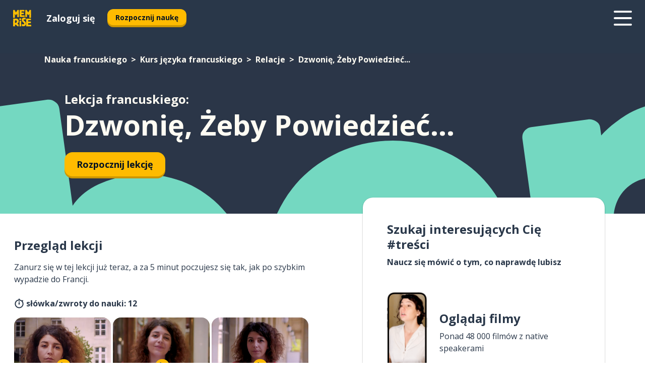

--- FILE ---
content_type: text/html; charset=utf-8
request_url: https://www.memrise.com/pl/nauka-francuskiego/kurs-jezyka-francuskiego/10/relacje/151844/dzwonie-zeby-powiedziec
body_size: 102248
content:
<!DOCTYPE html><html lang="pl" data-testid="mainHtml" dir="ltr"><head><meta charSet="utf-8" data-next-head=""/><meta name="viewport" content="width=device-width" data-next-head=""/><link rel="canonical" href="https://www.memrise.com/pl/nauka-francuskiego/kurs-jezyka-francuskiego/10/relacje/151844/dzwonie-zeby-powiedziec" data-next-head=""/><title data-next-head="">Dzwonię, Żeby Powiedzieć... po francusku - lekcja Memrise</title><meta name="description" content="Ucz się przydatnych i autentycznych słówek i zwrotów po francusku ze scenariusza Dzwonię, Żeby Powiedzieć.... Z Memrise oglądasz i uczysz się od prawdziwych native speakerów." data-next-head=""/><link rel="shortcut icon" href="/favicons/favicon-new-logo.ico"/><link rel="icon" type="image/png" href="/favicons/favicon-new-logo-32x32.png"/><link rel="apple-touch-icon" sizes="180x180" href="/favicons/apple-touch-new-logo-icon.png"/><link rel="icon" type="image/png" sizes="512x512" href="/favicons/android-chrome-512x512.png"/><link rel="icon" type="image/png" sizes="192x192" href="/favicons/android-chrome-192x192.png"/><link rel="icon" type="image/png" sizes="32x32" href="/favicons/favicon-new-logo-32x32.png"/><link rel="icon" type="image/png" sizes="16x16" href="/favicons/favicon-new-logo-16x16.png"/><script>
                (function(w,d,s,l,i){w[l]=w[l]||[];w[l].push({'gtm.start':
                new Date().getTime(),event:'gtm.js'});var f=d.getElementsByTagName(s)[0],
                j=d.createElement(s),dl=l!='dataLayer'?'&l='+l:'';j.async=true;j.src=
                'https://www.googletagmanager.com/gtm.js?id='+i+dl;f.parentNode.insertBefore(j,f);
                })(window,document,'script','dataLayer','GTM-MN6K9Q4');
              </script><style>@import url(https://fonts.googleapis.com/css?family=Open+Sans:400,600,700&display=swap);
                       @import url(https://fonts.googleapis.com/css?family=Noto+Sans+JP:400,900&display=swap);
                       @import url(https://fonts.googleapis.com/css2?family=Satisfy&display=swap);</style><link data-next-font="" rel="preconnect" href="/" crossorigin="anonymous"/><link rel="preload" href="/_next/static/css/bb316c81c50a5d4c.css" as="style"/><link rel="stylesheet" href="/_next/static/css/bb316c81c50a5d4c.css" data-n-g=""/><noscript data-n-css=""></noscript><script defer="" nomodule="" src="/_next/static/chunks/polyfills-42372ed130431b0a.js"></script><script src="/_next/static/chunks/webpack-5d764262637096b1.js" defer=""></script><script src="/_next/static/chunks/framework-ae1829ee4976b705.js" defer=""></script><script src="/_next/static/chunks/main-2e546115b1257a97.js" defer=""></script><script src="/_next/static/chunks/pages/_app-5f293cb35446dd76.js" defer=""></script><script src="/_next/static/chunks/1780-0cd3c9edad6e2c11.js" defer=""></script><script src="/_next/static/chunks/4587-59611295a46a2221.js" defer=""></script><script src="/_next/static/chunks/3005-1fbbe6e42aba7fd6.js" defer=""></script><script src="/_next/static/chunks/192-26daa4d3ccd9eabe.js" defer=""></script><script src="/_next/static/chunks/3435-a6074fe5e60b6d39.js" defer=""></script><script src="/_next/static/chunks/8738-c98aa7e56fb523f3.js" defer=""></script><script src="/_next/static/chunks/4072-3c35451ed72f93f7.js" defer=""></script><script src="/_next/static/chunks/4792-25380e9fd6eed468.js" defer=""></script><script src="/_next/static/chunks/2955-c85d0d28ebc7fad4.js" defer=""></script><script src="/_next/static/chunks/pages/localized/%5BsourceLanguageLocale%5D/%5BlearnSlug%5D/%5BcourseSlug%5D/%5BtopicId%5D/%5BtopicTitle%5D/%5BscenarioId%5D/%5BscenarioTitle%5D-84f51ff925f766cf.js" defer=""></script><script src="/_next/static/q4fFsP6Inhm_5SndU-3op/_buildManifest.js" defer=""></script><script src="/_next/static/q4fFsP6Inhm_5SndU-3op/_ssgManifest.js" defer=""></script><style data-styled="" data-styled-version="6.1.19">*{box-sizing:border-box;max-width:70ex;}/*!sc*/
body,button,canvas,div,footer,header,html,input,img,label,main,nav,picture,svg,source,table,video{max-width:none;}/*!sc*/
input{font:inherit;}/*!sc*/
button{font-family:inherit;color:#001122;}/*!sc*/
body{font-family:"Open Sans",Sans-Serif,sans-serif;margin:0;}/*!sc*/
body *:focus{outline:none;}/*!sc*/
body *:focus-visible{box-shadow:0 0 0 3px #009FBB;outline:none;}/*!sc*/
body.ReactModal__Body--open{overflow:hidden;}/*!sc*/
@font-face{font-family:'Boing';src:url('/_next/static/fonts/82b0ddc927b20c7fe29c681becdfc688.woff2') format('woff2'),url('/_next/static/fonts/73499f2fb5eb9691e8f8a1d92ec83f9b.woff') format('woff');font-display:swap;}/*!sc*/
@font-face{font-family:'SF Compact Display';src:url(/_next/static/fonts/142461908bfa6ee83c81c4ecef6d9fe0.ttf) format('truetype');font-weight:500;font-style:normal;font-display:swap;}/*!sc*/
data-styled.g1[id="sc-global-iEDSUG1"]{content:"sc-global-iEDSUG1,"}/*!sc*/
.jrurxq{-webkit-font-smoothing:antialiased;-moz-osx-font-smoothing:grayscale;}/*!sc*/
.jrurxq svg{height:1em;line-height:inherit;vertical-align:middle;width:1em;}/*!sc*/
.bmASLs{-webkit-font-smoothing:antialiased;-moz-osx-font-smoothing:grayscale;}/*!sc*/
.bmASLs svg{height:1em;line-height:inherit;vertical-align:middle;width:1em;}/*!sc*/
.bmASLs svg,.bmASLs svg *{fill:currentcolor;}/*!sc*/
data-styled.g2[id="sc-b7oact-0"]{content:"jrurxq,bmASLs,"}/*!sc*/
.cpBRVk{position:fixed;z-index:900;top:0;}/*!sc*/
.cpBRVk .reactModalOverlay{background:rgba(41,55,73,0.8);position:absolute;width:100vw;height:100vh;display:flex;align-items:center;justify-content:center;padding-bottom:5vh;padding:0;}/*!sc*/
.cpBRVk .reactModalContent:focus{box-shadow:none;}/*!sc*/
.cpBRVk .reactModalContent{margin:0 0.5rem;position:relative;background:#FFFFFF;max-width:35rem;width:100%;height:fit-content;max-height:90vh;border-radius:1rem;overflow:auto;scrollbar-width:thin;width:100vw;height:100vh;max-width:100vw;max-height:100vh;margin:0;border-radius:0;}/*!sc*/
.cpBRVk .reactModalContent::-webkit-scrollbar{width:0.25rem;height:0.25rem;}/*!sc*/
.cpBRVk .reactModalContent::-webkit-scrollbar-track-piece{margin:0.75rem;}/*!sc*/
.cpBRVk .reactModalContent::-webkit-scrollbar-thumb{border-radius:9999rem;background:#BCC2CF;}/*!sc*/
data-styled.g6[id="sc-zupeq8-3"]{content:"cpBRVk,"}/*!sc*/
.dunrc{background:none;border:none;color:inherit;cursor:pointer;font:inherit;margin:0;max-width:none;outline:none;padding:0;text-decoration:none;height:fit-content;display:inline-block;flex-shrink:0;color:#001122;text-align:center;padding-left:1rem;padding-right:1rem;border-radius:0.75rem;font-family:'Open Sans',sans-serif;font-style:normal;font-weight:700;font-size:0.875rem;line-height:1.5;padding-top:4.5px;padding-bottom:4.5px;background:#FFFFFF;border:1px solid #A8AEBA;width:fit-content;}/*!sc*/
.dunrc:focus-visible,.dunrc:hover{color:#A8AEBA;}/*!sc*/
.dunrc:active{color:#46566B;border-color:#46566B;}/*!sc*/
.dunrc:disabled{background:#E7EAEF;border-color:#E7EAEF;box-shadow:none;color:#8E94A0;cursor:default;}/*!sc*/
.dunrc:disabled:hover{background:#E7EAEF;box-shadow:none;}/*!sc*/
.dYAOMr{background:none;border:none;color:inherit;cursor:pointer;font:inherit;margin:0;max-width:none;outline:none;padding:0;text-decoration:none;height:fit-content;display:inline-block;flex-shrink:0;color:#001122;text-align:center;padding-left:1rem;padding-right:1rem;border-radius:0.75rem;font-family:'Open Sans',sans-serif;font-style:normal;font-weight:700;font-size:0.875rem;line-height:1.5;padding-top:5.5px;padding-bottom:5.5px;background:#FFBB00;box-shadow:0 0.25rem 0 0 #CC9600;width:fit-content;}/*!sc*/
.dYAOMr:focus-visible,.dYAOMr:hover{background:#FFD666;}/*!sc*/
.dYAOMr:active{background:#CC9600;box-shadow:none;}/*!sc*/
@media (max-width:calc(35rem - 1px)){.dYAOMr{width:100%;min-width:unset;}}/*!sc*/
.dYAOMr:disabled{background:#E7EAEF;border-color:#E7EAEF;box-shadow:none;color:#8E94A0;cursor:default;}/*!sc*/
.dYAOMr:disabled:hover{background:#E7EAEF;box-shadow:none;}/*!sc*/
.epOrmY{background:none;border:none;color:inherit;cursor:pointer;font:inherit;margin:0;max-width:none;outline:none;padding:0;text-decoration:none;height:fit-content;display:inline-block;flex-shrink:0;color:#001122;text-align:center;padding-left:1.5rem;padding-right:1.5rem;border-radius:1rem;font-family:'Open Sans',sans-serif;font-style:normal;font-weight:700;font-size:1.125rem;line-height:1.5;padding-top:10.5px;padding-bottom:10.5px;background:#FFBB00;box-shadow:0 0.25rem 0 0 #CC9600;width:fit-content;}/*!sc*/
.epOrmY:focus-visible,.epOrmY:hover{background:#FFD666;}/*!sc*/
.epOrmY:active{background:#CC9600;box-shadow:none;}/*!sc*/
@media (max-width:calc(35rem - 1px)){.epOrmY{width:100%;min-width:unset;}}/*!sc*/
.epOrmY:disabled{background:#E7EAEF;border-color:#E7EAEF;box-shadow:none;color:#8E94A0;cursor:default;}/*!sc*/
.epOrmY:disabled:hover{background:#E7EAEF;box-shadow:none;}/*!sc*/
.lnsdTn{background:none;border:none;color:inherit;cursor:pointer;font:inherit;margin:0;max-width:none;outline:none;padding:0;text-decoration:none;height:fit-content;display:inline-block;flex-shrink:0;color:#001122;text-align:center;padding-left:1.5rem;padding-right:1.5rem;border-radius:1rem;font-family:'Open Sans',sans-serif;font-style:normal;font-weight:700;font-size:1.125rem;line-height:1.5;padding-top:10.5px;padding-bottom:10.5px;background:#FFBB00;box-shadow:0 0.25rem 0 0 #CC9600;width:fit-content;}/*!sc*/
.lnsdTn:focus-visible,.lnsdTn:hover{background:#FFD666;}/*!sc*/
.lnsdTn:active{background:#CC9600;box-shadow:none;}/*!sc*/
.lnsdTn:disabled{background:#E7EAEF;border-color:#E7EAEF;box-shadow:none;color:#8E94A0;cursor:default;}/*!sc*/
.lnsdTn:disabled:hover{background:#E7EAEF;box-shadow:none;}/*!sc*/
data-styled.g11[id="sc-bpbwls-0"]{content:"dunrc,dYAOMr,epOrmY,lnsdTn,"}/*!sc*/
.dcohuk{display:block;width:4rem;aspect-ratio:100/91;}/*!sc*/
.dcohuk svg{width:100%;height:100%;}/*!sc*/
data-styled.g18[id="sc-1n7mr0z-0"]{content:"dcohuk,"}/*!sc*/
.dFUnFA{width:3rem;height:3rem;}/*!sc*/
.dFUnFA svg{padding:0 calc(100% / 8);}/*!sc*/
@media (min-width:90rem){.dFUnFA{width:5rem;height:5rem;}}/*!sc*/
data-styled.g19[id="sc-zbwtg0-0"]{content:"dFUnFA,"}/*!sc*/
.dNynjy{display:flex;margin:calc(100% / 8);background-color:#939094;border-radius:100%;}/*!sc*/
data-styled.g23[id="sc-195syxk-0"]{content:"dNynjy,"}/*!sc*/
.gIifvs{height:100%;width:100%;}/*!sc*/
data-styled.g24[id="sc-195syxk-1"]{content:"gIifvs,"}/*!sc*/
.bPPfRU{position:sticky;top:0;z-index:600;}/*!sc*/
data-styled.g32[id="sc-9u2oxj-0"]{content:"bPPfRU,"}/*!sc*/
.kaanhy{display:none;height:2.5rem;background-color:#FFC933;color:#FFFFFF;}/*!sc*/
@media (min-width:90rem){.kaanhy{display:flex;align-items:center;justify-content:flex-end;gap:3rem;padding:0 1.25rem;}}/*!sc*/
data-styled.g33[id="sc-9u2oxj-1"]{content:"kaanhy,"}/*!sc*/
.gFPdqr{display:flex;gap:1rem;justify-content:space-between;align-items:center;height:4.5rem;padding:0 1.25rem;background-color:#293749;color:#FFFFFF;}/*!sc*/
@media (min-width:45rem){.gFPdqr{gap:2rem;}}/*!sc*/
@media (min-width:90rem){.gFPdqr{height:5rem;}}/*!sc*/
data-styled.g34[id="sc-9u2oxj-2"]{content:"gFPdqr,"}/*!sc*/
.cVrogz{flex-grow:1;display:flex;align-items:center;gap:2rem;}/*!sc*/
@media (min-width:90rem){.cVrogz{flex-grow:0;justify-content:flex-end;}}/*!sc*/
data-styled.g35[id="sc-9u2oxj-3"]{content:"cVrogz,"}/*!sc*/
.eqMCoZ{display:none;gap:2rem;margin:0;padding:0;font-family:'Open Sans',sans-serif;font-style:normal;font-weight:700;font-size:1.25rem;line-height:1.5;}/*!sc*/
@media (min-width:90rem){.eqMCoZ{display:flex;}}/*!sc*/
data-styled.g36[id="sc-9u2oxj-4"]{content:"eqMCoZ,"}/*!sc*/
.cVIZkc{list-style-type:none;}/*!sc*/
data-styled.g37[id="sc-9u2oxj-5"]{content:"cVIZkc,"}/*!sc*/
.fjVJf{display:inline-block;color:inherit;text-decoration:none;transition:transform 0.5s ease;}/*!sc*/
.fjVJf:hover{transform:translateY(-0.125rem);}/*!sc*/
data-styled.g38[id="sc-9u2oxj-6"]{content:"fjVJf,"}/*!sc*/
.hmwxMa{transform:translateY(-0.125rem);}/*!sc*/
@media (min-width:90rem){.hmwxMa{display:none;}}/*!sc*/
data-styled.g39[id="sc-9u2oxj-7"]{content:"hmwxMa,"}/*!sc*/
.iiUiDh{display:none;transform:translateY(-0.125rem);}/*!sc*/
@media (min-width:90rem){.iiUiDh{display:flex;}}/*!sc*/
data-styled.g40[id="sc-9u2oxj-8"]{content:"iiUiDh,"}/*!sc*/
.bDkzTN{height:3rem;margin-left:auto;}/*!sc*/
@media (min-width:90rem){.bDkzTN{display:none;}}/*!sc*/
data-styled.g41[id="sc-9u2oxj-9"]{content:"bDkzTN,"}/*!sc*/
.kjFDpG{color:#FFFFFF;background:none;padding:0;border:none;cursor:pointer;height:3rem;width:3rem;}/*!sc*/
data-styled.g42[id="sc-9u2oxj-10"]{content:"kjFDpG,"}/*!sc*/
.laMwSl svg{height:100%;width:100%;padding:0 calc(100% / 8);}/*!sc*/
data-styled.g43[id="sc-9u2oxj-11"]{content:"laMwSl,"}/*!sc*/
.dueqgh{display:none;padding:0.5rem 1.5rem;color:#FFFFFF;font-family:'Open Sans',sans-serif;font-style:normal;font-weight:700;font-size:1.125rem;line-height:1.5;}/*!sc*/
@media (min-width:45rem){.dueqgh{display:block;}}/*!sc*/
@media (min-width:90rem){.dueqgh{display:none;}}/*!sc*/
data-styled.g44[id="sc-9u2oxj-12"]{content:"dueqgh,"}/*!sc*/
.ijZXyR{right:4rem;top:0.75rem;}/*!sc*/
@media (min-width:90rem){.ijZXyR{right:unset;left:8rem;top:3.5rem;}}/*!sc*/
data-styled.g45[id="sc-9u2oxj-13"]{content:"ijZXyR,"}/*!sc*/
.gtUQoe .reactModalOverlay{justify-content:flex-end;}/*!sc*/
.gtUQoe .reactModalContent{max-width:35rem;background-color:#FFC933;}/*!sc*/
data-styled.g46[id="sc-19kcgpx-0"]{content:"gtUQoe,"}/*!sc*/
.lijYCf{border:none;border-radius:1rem;background:#FFFFFF;box-shadow:0 0 0.25rem 0.125rem #D9DEE8;position:absolute;z-index:900;overflow:hidden;left:50%;transform:translateX(-50%);}/*!sc*/
@media (max-width:64rem){.lijYCf{max-width:238px;}}/*!sc*/
data-styled.g57[id="sc-hboymh-0"]{content:"lijYCf,"}/*!sc*/
.hGCqlf{overflow:hidden;max-height:75vh;overflow-y:auto;scrollbar-width:thin;}/*!sc*/
.hGCqlf::-webkit-scrollbar{width:0.25rem;height:0.25rem;}/*!sc*/
.hGCqlf::-webkit-scrollbar-track-piece{margin:0.75rem;}/*!sc*/
.hGCqlf::-webkit-scrollbar-thumb{border-radius:9999rem;background:#BCC2CF;}/*!sc*/
data-styled.g58[id="sc-hboymh-1"]{content:"hGCqlf,"}/*!sc*/
.eVOffy{position:relative;}/*!sc*/
data-styled.g60[id="sc-hboymh-3"]{content:"eVOffy,"}/*!sc*/
.eRGsQx .sc-hboymh-0{box-shadow:0 3px 3px hsla(0,0%,0%,0.14);background-color:#FFC933;border-radius:1.25rem;padding:2rem 1.5rem;margin-top:calc((5rem - 1.875rem) / 2);}/*!sc*/
data-styled.g61[id="sc-1oa7fe-0"]{content:"eRGsQx,"}/*!sc*/
.Njcqq{background:none;color:inherit;padding:0;border:none;cursor:pointer;transition:transform 0.5s ease;font-family:'Open Sans',sans-serif;font-style:normal;font-weight:700;font-size:1.25rem;line-height:1.5;}/*!sc*/
.Njcqq:hover{transform:translateY(-0.125rem);}/*!sc*/
data-styled.g63[id="sc-1oa7fe-2"]{content:"Njcqq,"}/*!sc*/
.bFWOgg{display:flex;gap:1.5rem;}/*!sc*/
data-styled.g65[id="sc-1oa7fe-4"]{content:"bFWOgg,"}/*!sc*/
.durqJk{list-style-type:none;padding:0;}/*!sc*/
.durqJk:first-of-type:last-of-type li:first-of-type:last-of-type{border-bottom:none;padding:0;min-height:3rem;width:unset;white-space:nowrap;}/*!sc*/
data-styled.g66[id="sc-1oa7fe-5"]{content:"durqJk,"}/*!sc*/
.bbjGgB{list-style-type:none;min-height:4rem;padding:0.5rem 0;width:14.75rem;max-width:14.75rem;border-bottom:1px solid #46566B;}/*!sc*/
data-styled.g67[id="sc-1oa7fe-6"]{content:"bbjGgB,"}/*!sc*/
.jnbexM{display:flex;align-items:center;gap:0.25rem;min-height:3rem;}/*!sc*/
data-styled.g68[id="sc-1oa7fe-7"]{content:"jnbexM,"}/*!sc*/
.hNwEIJ{flex-shrink:0;display:flex;height:2.5rem;width:2.5rem;font-size:2.5rem;}/*!sc*/
data-styled.g69[id="sc-1oa7fe-8"]{content:"hNwEIJ,"}/*!sc*/
.hzCfpp{display:inline-block;color:#000000;font-family:'Open Sans',sans-serif;font-style:normal;font-weight:500;font-size:1rem;line-height:1.5;text-decoration:none;transition:transform 0.5s ease;}/*!sc*/
.hzCfpp:hover{transform:translateY(-0.125rem);}/*!sc*/
data-styled.g70[id="sc-1oa7fe-9"]{content:"hzCfpp,"}/*!sc*/
.cCbtGb{display:none;}/*!sc*/
data-styled.g71[id="sc-1oa7fe-10"]{content:"cCbtGb,"}/*!sc*/
.hcoLQz{outline:none;text-decoration:none;transition:all 0.5s ease;}/*!sc*/
.hcoLQz:hover{color:#FFBB00;}/*!sc*/
data-styled.g76[id="sc-1dmnw0n-0"]{content:"hcoLQz,"}/*!sc*/
.ijvBQN{margin:unset;padding:unset;list-style:none;max-width:unset;}/*!sc*/
data-styled.g77[id="sc-1dmnw0n-1"]{content:"ijvBQN,"}/*!sc*/
.iVtkMO{max-width:unset;}/*!sc*/
data-styled.g78[id="sc-1dmnw0n-2"]{content:"iVtkMO,"}/*!sc*/
.kMeMTf{padding:4rem 1.5rem;background-color:#293749;color:#FFFFFF;}/*!sc*/
data-styled.g79[id="sc-1dmnw0n-3"]{content:"kMeMTf,"}/*!sc*/
.bUBhdm{margin-top:2rem;display:grid;grid-template-columns:repeat(1fr);}/*!sc*/
@media (min-width:768px){.bUBhdm{max-width:870px;margin-top:4rem;margin-left:auto;margin-right:auto;grid-column-gap:0.75rem;grid-template-columns:repeat(4,1fr);}}/*!sc*/
data-styled.g80[id="sc-1dmnw0n-4"]{content:"bUBhdm,"}/*!sc*/
.kxhHXy{min-height:1.75rem;display:flex;align-items:center;color:inherit;font-family:'Open Sans',sans-serif;font-style:normal;font-weight:500;font-size:1rem;line-height:1.5;}/*!sc*/
data-styled.g81[id="sc-1dmnw0n-5"]{content:"kxhHXy,"}/*!sc*/
@media (max-width:calc(768px - 1px)){.gIOYwE{padding-top:0.5rem;padding-bottom:0.5rem;border-bottom:1px solid #CCD2DE;}}/*!sc*/
data-styled.g83[id="sc-1dmnw0n-7"]{content:"gIOYwE,"}/*!sc*/
.esMirJ{margin-left:auto;margin-right:auto;}/*!sc*/
data-styled.g85[id="sc-1dmnw0n-9"]{content:"esMirJ,"}/*!sc*/
.iETLns{width:fit-content;margin-top:2rem;margin-left:auto;margin-right:auto;}/*!sc*/
data-styled.g86[id="sc-1dmnw0n-10"]{content:"iETLns,"}/*!sc*/
.jmQIyK{margin-top:3rem;display:flex;flex-direction:row;align-items:center;justify-content:center;gap:1.25rem;}/*!sc*/
data-styled.g87[id="sc-1dmnw0n-11"]{content:"jmQIyK,"}/*!sc*/
.irCsTN{font-family:'Open Sans',sans-serif;font-style:normal;font-weight:700;font-size:0.875rem;line-height:1.5;color:#939094;}/*!sc*/
data-styled.g88[id="sc-1dmnw0n-12"]{content:"irCsTN,"}/*!sc*/
.eHTqsu{margin-top:2.5rem;display:flex;flex-direction:row;align-items:center;justify-content:center;gap:1.25rem;}/*!sc*/
data-styled.g89[id="sc-1dmnw0n-13"]{content:"eHTqsu,"}/*!sc*/
.ddBZRt{width:2rem;height:2rem;display:flex;align-items:center;justify-content:center;border:1px solid #FFFFFF;border-radius:9999rem;color:inherit;font-family:'Open Sans',sans-serif;font-style:normal;font-weight:700;font-size:0.875rem;line-height:1.5;}/*!sc*/
.ddBZRt:hover{border-color:#FFBB00;}/*!sc*/
.ddBZRt svg{width:0.5rem;}/*!sc*/
.kewxLX{width:2rem;height:2rem;display:flex;align-items:center;justify-content:center;border:1px solid #FFFFFF;border-radius:9999rem;color:inherit;font-family:'Open Sans',sans-serif;font-style:normal;font-weight:700;font-size:0.875rem;line-height:1.5;}/*!sc*/
.kewxLX:hover{border-color:#FFBB00;}/*!sc*/
.kewxLX svg{width:1rem;}/*!sc*/
data-styled.g90[id="sc-1h6n5nk-0"]{content:"ddBZRt,kewxLX,"}/*!sc*/
.eRVoHY{flex:1;}/*!sc*/
data-styled.g91[id="sc-tbb2mp-0"]{content:"eRVoHY,"}/*!sc*/
.idbPHk{min-height:100vh;display:flex;flex-direction:column;background-color:#FFFFFF;}/*!sc*/
data-styled.g92[id="sc-tbb2mp-1"]{content:"idbPHk,"}/*!sc*/
.jrScvR{display:inline-flex;flex-direction:column;align-items:center;}/*!sc*/
data-styled.g93[id="sc-u2pznz-0"]{content:"jrScvR,"}/*!sc*/
.huUHEg{margin-bottom:0.5rem;}/*!sc*/
data-styled.g94[id="sc-u2pznz-1"]{content:"huUHEg,"}/*!sc*/
.huyeLR{display:inline-block;color:unset;text-decoration:none;font-family:'Open Sans',sans-serif;font-style:normal;font-weight:700;font-size:0.875rem;line-height:1.5;}/*!sc*/
.huyeLR:hover{text-decoration:underline;}/*!sc*/
data-styled.g96[id="sc-u2pznz-3"]{content:"huyeLR,"}/*!sc*/
.hyONz{display:flex;flex-wrap:wrap;justify-content:center;gap:1rem;}/*!sc*/
@media (min-width:40rem){.hyONz{display:grid;grid-auto-columns:minmax(0,1fr);grid-auto-flow:column;}.hyONz >*:first-child{margin-left:auto;}.hyONz >*:last-child{margin-right:auto;}}/*!sc*/
data-styled.g97[id="sc-u2pznz-4"]{content:"hyONz,"}/*!sc*/
.jaJntC{height:100%;aspect-ratio:3/1;background-image:url();background-position-x:left;background-position-y:top;background-repeat:no-repeat;background-size:contain;text-indent:100%;white-space:nowrap;overflow:hidden;}/*!sc*/
data-styled.g98[id="sc-1dvjq6u-0"]{content:"jaJntC,"}/*!sc*/
.iPABab{width:fit-content;height:3.5rem;display:block;overflow:hidden;}/*!sc*/
data-styled.g99[id="sc-1dvjq6u-1"]{content:"iPABab,"}/*!sc*/
.kitaAI{height:100%;aspect-ratio:300/89;background-image:url();background-position-x:left;background-position-y:top;background-repeat:no-repeat;background-size:contain;text-indent:100%;white-space:nowrap;overflow:hidden;}/*!sc*/
data-styled.g100[id="sc-huerz9-0"]{content:"kitaAI,"}/*!sc*/
.jShmWd{width:fit-content;height:3.5rem;display:block;overflow:hidden;}/*!sc*/
data-styled.g101[id="sc-huerz9-1"]{content:"jShmWd,"}/*!sc*/
.czzGXJ{margin-left:auto;margin-right:auto;padding:1.25rem 1.5rem;}/*!sc*/
@media (max-width: 30rem){.czzGXJ{padding:2.5rem 1.5rem;}}/*!sc*/
data-styled.g102[id="sc-16z8h1d-0"]{content:"czzGXJ,"}/*!sc*/
.dSBPGS{width:100%;display:flex;align-items:center;flex-direction:column;margin-bottom:8rem;}/*!sc*/
@media (min-width:40rem){.dSBPGS{margin-bottom:5rem;}}/*!sc*/
@media (min-width:60rem){.dSBPGS{flex-direction:row;align-items:normal;}}/*!sc*/
data-styled.g103[id="sc-1ba18md-0"]{content:"dSBPGS,"}/*!sc*/
.iTKBbq{margin-bottom:4rem;}/*!sc*/
@media (min-width:40rem){.iTKBbq{margin-bottom:8rem;}}/*!sc*/
.iTKBbq h2{max-width:100%;padding:0 1.5rem;text-align:center;}/*!sc*/
data-styled.g110[id="sc-1ba18md-7"]{content:"iTKBbq,"}/*!sc*/
.ccKnIi{margin-bottom:2.5rem;}/*!sc*/
@media (min-width:50rem){.ccKnIi{margin-bottom:5rem;}}/*!sc*/
@media (min-width:60rem){.ccKnIi{margin-bottom:8rem;}}/*!sc*/
data-styled.g111[id="sc-1ba18md-8"]{content:"ccKnIi,"}/*!sc*/
.cNwWul{margin:0 0.75rem 1.25rem;border-radius:0.75rem;text-decoration:none;}/*!sc*/
.cNwWul:hover{background:#F6F6F6;}/*!sc*/
@media (min-width:40rem){.cNwWul{margin:0 0.75rem 2rem;}}/*!sc*/
data-styled.g112[id="sc-wd9cs0-0"]{content:"cNwWul,"}/*!sc*/
.hiNrDv{position:relative;width:300px;height:6rem;border:1px solid #8E94A0;box-sizing:border-box;box-shadow:0 0.25rem 0 #CCD2DE;border-radius:0.75rem;color:#293749;background-image:url(/_next/static/images/dcf164ad18c5da121a539a1ae399290f.png);background-repeat:no-repeat;background-position:bottom center;padding:1rem 0.75rem 1rem 1.5rem;font-weight:700;}/*!sc*/
.hiNrDv:active{box-shadow:none;}/*!sc*/
.hiNrDv img{width:1.125rem;height:1.125rem;}/*!sc*/
data-styled.g113[id="sc-wd9cs0-1"]{content:"hiNrDv,"}/*!sc*/
.gUKwPl{display:flex;align-items:center;margin-bottom:0.25rem;padding-bottom:1rem;border-bottom:1px solid #293749;}/*!sc*/
data-styled.g114[id="sc-wd9cs0-2"]{content:"gUKwPl,"}/*!sc*/
.jxgnJM{margin:0 0 0 0.25rem;white-space:nowrap;overflow:hidden;text-overflow:ellipsis;position:relative;font-family:'Open Sans',sans-serif;font-style:normal;font-weight:700;font-size:1rem;line-height:1.5;padding-left:1.5rem;}/*!sc*/
@media (min-width:40rem){.jxgnJM{font-family:'Open Sans',sans-serif;font-style:normal;font-weight:700;font-size:1.25rem;line-height:1.5;}}/*!sc*/
.jxgnJM:before{display:inline-block;content:'';background:url(https://static.memrise.com/uploads/scenario-icons/Relationships-a4b451d4-2d55-4d80-a65b-d657b0dd5a42.png) left center no-repeat;background-size:contain;position:absolute;width:18px;height:100%;left:0;}/*!sc*/
@media (min-width:40rem){.jxgnJM:before{width:1.25rem;}}/*!sc*/
data-styled.g115[id="sc-wd9cs0-3"]{content:"jxgnJM,"}/*!sc*/
.codFvy{display:flex;justify-content:space-between;font-family:'Open Sans',sans-serif;font-style:normal;font-weight:500;font-size:0.75rem;line-height:1.5;}/*!sc*/
@media (min-width:40rem){.codFvy{font-family:'Open Sans',sans-serif;font-style:normal;font-weight:700;font-size:0.875rem;line-height:1.5;}}/*!sc*/
data-styled.g116[id="sc-wd9cs0-4"]{content:"codFvy,"}/*!sc*/
.bmIjGN{margin-bottom:3rem;}/*!sc*/
@media (min-width:40rem){.bmIjGN{margin-bottom:8rem;}}/*!sc*/
data-styled.g117[id="sc-4k62pk-0"]{content:"bmIjGN,"}/*!sc*/
.euPhBt{width:100%;display:flex;justify-content:center;flex-wrap:wrap;}/*!sc*/
data-styled.g118[id="sc-4k62pk-1"]{content:"euPhBt,"}/*!sc*/
.jZyTzF{margin-bottom:1.25rem;text-align:center;font-family:'Open Sans',sans-serif;font-style:normal;font-weight:700;font-size:1.5rem;line-height:1.25;}/*!sc*/
@media (min-width:40rem){.jZyTzF{margin-bottom:2rem;font-family:'Open Sans',sans-serif;font-style:normal;font-weight:700;font-size:1.5rem;line-height:1.25;}}/*!sc*/
data-styled.g119[id="sc-4k62pk-2"]{content:"jZyTzF,"}/*!sc*/
.fKYVIw{width:100%;color:#293749;word-break:break-word;font-family:'Open Sans',sans-serif;font-style:normal;font-weight:500;font-size:0.75rem;line-height:1.5;}/*!sc*/
@media (min-width:40rem){.fKYVIw{width:50%;}}/*!sc*/
data-styled.g121[id="sc-184jskc-0"]{content:"fKYVIw,"}/*!sc*/
.hfofmk{width:16rem;display:flex;flex-direction:column;flex-wrap:wrap;padding:0.625rem 1rem 0.625rem 2rem;border:1px solid #8E94A0;border-radius:2.5rem;margin:0 1.25rem 0.75rem 0;background:#FFFFFF;text-decoration:none;}/*!sc*/
.hfofmk:hover{background:#5DE7C0;}/*!sc*/
@media (min-width:25rem){.hfofmk{width:20rem;}}/*!sc*/
@media (min-width:40rem){.hfofmk{flex-direction:row;width:100%;margin:0 0 0.625rem;padding:0.625rem 1rem;}}/*!sc*/
.hfofmk:last-child{margin-bottom:0;}/*!sc*/
data-styled.g122[id="sc-184jskc-1"]{content:"hfofmk,"}/*!sc*/
.fzsLud{width:100%;max-height:25rem;display:flex;flex-direction:column;flex-wrap:wrap;overflow-x:scroll;padding-left:1.75rem;}/*!sc*/
@media (min-width:40rem){.fzsLud{display:block;width:100%;height:auto;margin-left:0;padding-right:1.75rem;overflow-y:auto;overflow-x:visible;scrollbar-width:none;}.fzsLud::-webkit-scrollbar{display:none;}}/*!sc*/
@media (min-width:50rem){.fzsLud{padding:0;}}/*!sc*/
data-styled.g123[id="sc-184jskc-2"]{content:"fzsLud,"}/*!sc*/
.dSSejj{width:100%;padding-right:1.25rem;color:#293749;word-break:break-word;font-family:'Open Sans',sans-serif;font-style:normal;font-weight:700;font-size:1rem;line-height:1.5;}/*!sc*/
@media (min-width:40rem){.dSSejj{width:50%;}}/*!sc*/
data-styled.g124[id="sc-184jskc-3"]{content:"dSSejj,"}/*!sc*/
.epjQCm{box-sizing:content-box;margin-left:auto;margin-right:auto;max-width:80rem;padding:0 0;display:flex;flex-direction:column;align-items:center;}/*!sc*/
data-styled.g125[id="sc-11woejv-0"]{content:"epjQCm,"}/*!sc*/
.jdZqbx{height:100%;width:100%;}/*!sc*/
data-styled.g231[id="sc-1uvkzx3-0"]{content:"jdZqbx,"}/*!sc*/
.kDhydS{display:inline-block;height:fit-content;position:relative;}/*!sc*/
data-styled.g232[id="sc-1uvkzx3-1"]{content:"kDhydS,"}/*!sc*/
.cXBPCU svg{height:100%;width:100%;}/*!sc*/
.cXBPCU svg *{fill:#FFBB00;}/*!sc*/
data-styled.g233[id="sc-1uvkzx3-2"]{content:"cXBPCU,"}/*!sc*/
.dJwppO{height:100%;position:relative;width:100%;}/*!sc*/
data-styled.g234[id="sc-1uvkzx3-3"]{content:"dJwppO,"}/*!sc*/
.eBlGzF{left:42%;position:absolute;width:20%;}/*!sc*/
data-styled.g235[id="sc-1uvkzx3-4"]{content:"eBlGzF,"}/*!sc*/
.byePSi{align-items:center;background:none;border:none;border-radius:50%;cursor:pointer;display:flex;height:100%;justify-content:center;left:0;padding:20%;position:absolute;top:0;transform-origin:center;width:100%;}/*!sc*/
.byePSi.byePSi:focus{box-shadow:none;}/*!sc*/
.byePSi.byePSi:focus .sc-1uvkzx3-0{stroke:#009FBB;stroke-width:3px;}/*!sc*/
.byePSi .sc-1uvkzx3-2,.byePSi .sc-1uvkzx3-0{transition:transform 0.4s cubic-bezier(0.39,-0.64,0.29,2.64);}/*!sc*/
.byePSi:hover .sc-1uvkzx3-2,.byePSi:hover .sc-1uvkzx3-0{transform:scale(1.07);}/*!sc*/
data-styled.g236[id="sc-1uvkzx3-5"]{content:"byePSi,"}/*!sc*/
.jAjPkg{border-radius:1rem;width:100%;}/*!sc*/
data-styled.g237[id="sc-1uvkzx3-6"]{content:"jAjPkg,"}/*!sc*/
.eeXgwS{width:100%;margin:1.5rem 0 2.5rem;}/*!sc*/
@media (min-width:40rem){.eeXgwS{margin:3rem 0 2.5rem;}}/*!sc*/
@media (min-width:50rem){.eeXgwS{width:50%;margin:5rem 1.75rem 8rem;padding:0;}}/*!sc*/
data-styled.g239[id="sc-1y786b4-0"]{content:"eeXgwS,"}/*!sc*/
.dPDmSN{margin:0 1.75rem 1rem;color:#293749;font-family:'Open Sans',sans-serif;font-style:normal;font-weight:700;font-size:1.25rem;line-height:1.5;}/*!sc*/
@media (min-width:40rem){.dPDmSN{font-family:'Open Sans',sans-serif;font-style:normal;font-weight:700;font-size:1.5rem;line-height:1.25;}}/*!sc*/
@media (min-width:50rem){.dPDmSN{margin:0 0 1rem;}}/*!sc*/
data-styled.g240[id="sc-1y786b4-1"]{content:"dPDmSN,"}/*!sc*/
.cwoCMk{display:flex;margin-right:0.25rem;width:1.25rem;font-size:1.25rem;color:#293749;}/*!sc*/
data-styled.g241[id="sc-1y786b4-2"]{content:"cwoCMk,"}/*!sc*/
.kNgJZb{display:flex;align-items:center;margin:0 1.75rem 0.75rem;color:#293749;font-family:'Open Sans',sans-serif;font-style:normal;font-weight:700;font-size:0.875rem;line-height:1.5;}/*!sc*/
@media (min-width:40rem){.kNgJZb{font-family:'Open Sans',sans-serif;font-style:normal;font-weight:700;font-size:1rem;line-height:1.5;}}/*!sc*/
@media (min-width:50rem){.kNgJZb{margin:0 0 1rem;}}/*!sc*/
data-styled.g242[id="sc-1y786b4-3"]{content:"kNgJZb,"}/*!sc*/
.hjtQJi{color:#293749;margin:0 1.75rem 1rem;font-family:'Open Sans',sans-serif;font-style:normal;font-weight:500;font-size:1rem;line-height:1.5;}/*!sc*/
@media (min-width:40rem){.hjtQJi{margin-bottom:1rem;}}/*!sc*/
@media (min-width:50rem){.hjtQJi{margin:0 0 1rem;}}/*!sc*/
data-styled.g243[id="sc-1y786b4-4"]{content:"hjtQJi,"}/*!sc*/
.cDwWjm{margin:0 1.75rem 2.5rem;font-family:'Open Sans',sans-serif;font-style:normal;font-weight:500;font-size:1rem;line-height:1.5;}/*!sc*/
@media (min-width:40rem){.cDwWjm{margin-bottom:1.5rem;}}/*!sc*/
@media (min-width:50rem){.cDwWjm{margin:0 0 1.5rem;}}/*!sc*/
data-styled.g244[id="sc-1y786b4-5"]{content:"cDwWjm,"}/*!sc*/
.ksTkSN{display:flex;padding-right:0.625rem;}/*!sc*/
@media (min-width:40rem){.ksTkSN{padding-right:0.25rem;}}/*!sc*/
.ksTkSN .sc-1uvkzx3-3{width:1.75rem;height:1.75rem;}/*!sc*/
.ksTkSN .sc-1uvkzx3-3 path{fill-opacity:1;fill:#FFBB00;}/*!sc*/
.ksTkSN .sc-1uvkzx3-4{width:0.75rem;top:50%;left:50%;transform:translateX(-40%) translateY(-50%);display:inline-flex;}/*!sc*/
.ksTkSN .sc-1uvkzx3-4 span{display:inline-flex;}/*!sc*/
.ksTkSN .sc-1uvkzx3-4 svg path{fill:#293749;}/*!sc*/
.ksTkSN .sc-1uvkzx3-5{z-index:100;}/*!sc*/
.ksTkSN video{height:12rem;width:12rem;}/*!sc*/
@media (min-width:40rem){.ksTkSN video{height:auto;width:100%;max-height:12rem;max-width:12rem;}}/*!sc*/
.ksTkSN:last-child{padding-right:0;}/*!sc*/
data-styled.g245[id="sc-1y786b4-6"]{content:"ksTkSN,"}/*!sc*/
.ebUFrH{display:flex;margin-bottom:1.25rem;width:100%;height:12rem;flex-direction:column;flex-wrap:wrap;overflow-x:scroll;padding-left:1.75rem;}/*!sc*/
@media (min-width:40rem){.ebUFrH{display:flex;flex-direction:row;flex-wrap:nowrap;width:100%;height:auto;margin-left:0;padding-right:1.75rem;overflow-x:visible;}}/*!sc*/
@media (min-width:50rem){.ebUFrH{padding:0 1rem 0 0;}}/*!sc*/
data-styled.g246[id="sc-1y786b4-7"]{content:"ebUFrH,"}/*!sc*/
.jPTecP{display:flex;justify-content:center;transition:transform 0.5s linear;margin:5rem auto 0;}/*!sc*/
data-styled.g247[id="sc-1y786b4-8"]{content:"jPTecP,"}/*!sc*/
@media (min-width:60rem){.cbKmTu{display:none;}}/*!sc*/
@media (max-width:calc(60rem - 1px)){.hTJkHQ{display:none;}}/*!sc*/
data-styled.g271[id="sc-1nsk6lj-0"]{content:"cbKmTu,hTJkHQ,"}/*!sc*/
.knALWT{padding-right:0.5rem;display:inline;}/*!sc*/
.knALWT::after{content:'>';padding-left:0.5rem;}/*!sc*/
.knALWT:last-child{padding-right:0;pointer-events:none;}/*!sc*/
.knALWT:last-child::after{content:none;}/*!sc*/
data-styled.g272[id="sc-7w4w67-0"]{content:"knALWT,"}/*!sc*/
.bdiqQX{color:inherit;text-decoration:none;}/*!sc*/
data-styled.g273[id="sc-7w4w67-1"]{content:"bdiqQX,"}/*!sc*/
.gaMBTW{width:100%;max-width:unset;padding:0;padding-left:1.5rem;padding-right:1.5rem;margin:0;margin-top:1rem;margin-bottom:1rem;color:#FFFCF3;font-family:'Open Sans',sans-serif;font-style:normal;font-weight:700;font-size:0.875rem;line-height:1.5;list-style:none;white-space:nowrap;overflow-x:scroll;scrollbar-width:none;}/*!sc*/
.gaMBTW::-webkit-scrollbar{display:none;}/*!sc*/
@media (min-width:40rem){.gaMBTW{padding-left:3rem;padding-right:3rem;margin-top:2rem;margin-bottom:2rem;font-family:'Open Sans',sans-serif;font-style:normal;font-weight:700;font-size:1rem;line-height:1.5;white-space:unset;overflow-x:unset;}}/*!sc*/
@media (min-width:1200px){.gaMBTW{max-width:1152px;margin-left:auto;margin-right:auto;padding-left:1.5rem;padding-right:1.5rem;}}/*!sc*/
data-styled.g274[id="sc-718cxb-0"]{content:"gaMBTW,"}/*!sc*/
.bUmJqh{position:relative;margin:0;margin-right:0.75rem;min-height:10rem;min-width:5rem;}/*!sc*/
@media (min-width:40rem){.bUmJqh{margin-right:1.5rem;}}/*!sc*/
data-styled.g275[id="sc-1wvoh04-0"]{content:"bUmJqh,"}/*!sc*/
.hSFxzU{align-items:center;display:flex;flex:1;flex-direction:row;}/*!sc*/
@media (max-width:calc(80rem - 1px)){.hSFxzU:nth-child(even):not(:last-child){flex-direction:row-reverse;justify-content:space-between;}.hSFxzU:nth-child(even):not(:last-child) .sc-1wvoh04-0{margin-left:0.75rem;margin-right:0;}@media (min-width:40rem){.hSFxzU:nth-child(even):not(:last-child) .sc-1wvoh04-0{margin-left:1.5rem;}}}/*!sc*/
@media (min-width:80rem){.hSFxzU:nth-child(even):not(:last-child){flex-direction:row-reverse;justify-content:space-between;}.hSFxzU:nth-child(even):not(:last-child) .sc-1wvoh04-0{margin-left:0.75rem;margin-right:0;}@media (min-width:40rem){.hSFxzU:nth-child(even):not(:last-child) .sc-1wvoh04-0{margin-left:1.5rem;}}}/*!sc*/
data-styled.g276[id="sc-1wvoh04-1"]{content:"hSFxzU,"}/*!sc*/
.igAGAB{font-weight:700;}/*!sc*/
data-styled.g277[id="sc-1wvoh04-2"]{content:"igAGAB,"}/*!sc*/
.iroieq{font-family:'Open Sans',sans-serif;font-style:normal;font-weight:700;font-size:1.25rem;line-height:1.5;}/*!sc*/
@media (min-width:40rem){.iroieq{margin-bottom:0.5rem;font-family:'Open Sans',sans-serif;font-style:normal;font-weight:700;font-size:1.5rem;line-height:1.25;}}/*!sc*/
data-styled.g278[id="sc-1wvoh04-3"]{content:"iroieq,"}/*!sc*/
.fTxXIW{font-family:'Open Sans',sans-serif;font-style:normal;font-weight:500;font-size:1rem;line-height:1.5;}/*!sc*/
@media (min-width:40rem){.fTxXIW{padding-right:initial;}}/*!sc*/
data-styled.g279[id="sc-1wvoh04-4"]{content:"fTxXIW,"}/*!sc*/
.hYGQfQ{object-fit:contain;}/*!sc*/
data-styled.g280[id="sc-1wvoh04-5"]{content:"hYGQfQ,"}/*!sc*/
.evUHNg{flex-direction:column;align-items:center;}/*!sc*/
data-styled.g281[id="sc-9e0a4e-0"]{content:"evUHNg,"}/*!sc*/
.blXKoo{margin-bottom:1.25rem;color:#293749;font-family:'Open Sans',sans-serif;font-style:normal;font-weight:700;font-size:1.5rem;line-height:1.25;}/*!sc*/
@media (min-width:45rem){.blXKoo{font-family:'Open Sans',sans-serif;font-style:normal;font-weight:700;font-size:1.5rem;line-height:1.25;}}/*!sc*/
data-styled.g282[id="sc-9e0a4e-1"]{content:"blXKoo,"}/*!sc*/
.lfpzvR{position:relative;display:flex;flex-wrap:wrap;}/*!sc*/
data-styled.g283[id="sc-9e0a4e-2"]{content:"lfpzvR,"}/*!sc*/
.hcfJbG{text-align:center;width:50%;padding-right:2.5rem;min-height:250px;z-index:100;}/*!sc*/
data-styled.g284[id="sc-9e0a4e-3"]{content:"hcfJbG,"}/*!sc*/
.iudtVE{padding-right:0;padding-left:2.5rem;}/*!sc*/
data-styled.g285[id="sc-9e0a4e-4"]{content:"iudtVE,"}/*!sc*/
.iCezwS{text-align:center;margin:0 auto;}/*!sc*/
data-styled.g286[id="sc-9e0a4e-5"]{content:"iCezwS,"}/*!sc*/
.dwDAtB{color:#293749;font-family:'Open Sans',sans-serif;font-style:normal;font-weight:700;font-size:1rem;line-height:1.5;}/*!sc*/
@media (min-width:45rem){.dwDAtB{font-family:'Open Sans',sans-serif;font-style:normal;font-weight:700;font-size:1.25rem;line-height:1.5;}}/*!sc*/
data-styled.g287[id="sc-9e0a4e-6"]{content:"dwDAtB,"}/*!sc*/
.eDPCzM{font-family:'Open Sans',sans-serif;font-style:normal;font-weight:700;font-size:0.75rem;line-height:1.5;}/*!sc*/
@media (min-width:45rem){.eDPCzM{font-family:'Open Sans',sans-serif;font-style:normal;font-weight:700;font-size:0.875rem;line-height:1.5;}}/*!sc*/
data-styled.g288[id="sc-9e0a4e-7"]{content:"eDPCzM,"}/*!sc*/
.dbmIUg{width:100%;max-width:10rem;margin:0 auto;color:#00A778;}/*!sc*/
data-styled.g289[id="sc-9e0a4e-8"]{content:"dbmIUg,"}/*!sc*/
.gfghqm{width:100%;max-width:10rem;margin:0 auto;color:#E46962;}/*!sc*/
data-styled.g290[id="sc-9e0a4e-9"]{content:"gfghqm,"}/*!sc*/
.hUpSrd{color:#009FBB;}/*!sc*/
data-styled.g291[id="sc-9e0a4e-10"]{content:"hUpSrd,"}/*!sc*/
.hzGQLq{object-fit:contain;}/*!sc*/
data-styled.g292[id="sc-9e0a4e-11"]{content:"hzGQLq,"}/*!sc*/
.dalkCg{display:none;}/*!sc*/
@media (min-width:40rem){.dalkCg{display:block;width:fit-content;margin-top:3rem;margin-left:auto;margin-right:auto;}}/*!sc*/
data-styled.g293[id="sc-u78ft2-0"]{content:"dalkCg,"}/*!sc*/
.gvGQbj{color:#293749;padding-left:1.5rem;padding-right:1.5rem;padding-bottom:2.5rem;}/*!sc*/
@media (min-width:40rem){.gvGQbj{padding-bottom:5rem;}}/*!sc*/
data-styled.g294[id="sc-u78ft2-1"]{content:"gvGQbj,"}/*!sc*/
.jSFKiL{width:100%;max-width:30rem;margin-left:auto;margin-right:auto;padding-top:1.5rem;padding-bottom:3rem;padding-left:1.5rem;padding-right:1.5rem;background-color:#FFFFFF;border-radius:0.75rem;box-shadow:0 1px 3px hsla(0, 0%, 0%, 0.14),0 1px 2px hsla(0, 0%, 0%, 0.24);}/*!sc*/
@media (min-width:40rem){.jSFKiL{min-width:20rem;padding:3rem;border-radius:1.25rem;}}/*!sc*/
data-styled.g295[id="sc-u78ft2-2"]{content:"jSFKiL,"}/*!sc*/
.kUmeyC{margin-bottom:3rem;font-family:'Open Sans',sans-serif;font-style:normal;font-weight:700;font-size:1rem;line-height:1.5;}/*!sc*/
@media (min-width:40rem){.kUmeyC{max-width:35rem;margin-bottom:3rem;font-family:'Open Sans',sans-serif;font-style:normal;font-weight:700;font-size:1rem;line-height:1.5;}}/*!sc*/
data-styled.g296[id="sc-u78ft2-3"]{content:"kUmeyC,"}/*!sc*/
.jxjfbX >*{margin-bottom:3rem;}/*!sc*/
.jxjfbX >*:last-of-type{margin-bottom:unset;}/*!sc*/
data-styled.g297[id="sc-u78ft2-4"]{content:"jxjfbX,"}/*!sc*/
.fmSzLS{margin:0;margin-bottom:0.75rem;font-family:'Open Sans',sans-serif;font-style:normal;font-weight:700;font-size:1.5rem;line-height:1.25;}/*!sc*/
@media (min-width:40rem){.fmSzLS{margin-bottom:0.5rem;font-family:'Open Sans',sans-serif;font-style:normal;font-weight:700;font-size:1.5rem;line-height:1.25;}}/*!sc*/
data-styled.g298[id="sc-u78ft2-5"]{content:"fmSzLS,"}/*!sc*/
.gyjipH{display:none;}/*!sc*/
@media (min-width:40rem){.gyjipH{margin-top:3rem;display:flex;}}/*!sc*/
data-styled.g299[id="sc-u78ft2-6"]{content:"gyjipH,"}/*!sc*/
.iKnVex{display:flex;margin-top:3.5rem;}/*!sc*/
@media (min-width:40rem){.iKnVex{display:none;}}/*!sc*/
data-styled.g300[id="sc-u78ft2-7"]{content:"iKnVex,"}/*!sc*/
.gFyCXA{max-width:1100px;}/*!sc*/
data-styled.g301[id="sc-1oarz7b-0"]{content:"gFyCXA,"}/*!sc*/
.fpuMEW{color:#293749;margin:0 0 1.25rem;padding-left:1.5rem;font-family:'Open Sans',sans-serif;font-style:normal;font-weight:700;font-size:1.5rem;line-height:1.25;}/*!sc*/
@media (min-width:40rem){.fpuMEW{margin:0 0 1.25rem;font-family:'Open Sans',sans-serif;font-style:normal;font-weight:700;font-size:1.5rem;line-height:1.25;}}/*!sc*/
@media (min-width:80rem){.fpuMEW{padding-left:0;}}/*!sc*/
data-styled.g302[id="sc-1oarz7b-1"]{content:"fpuMEW,"}/*!sc*/
.hHRMYz{width:100%;max-height:16rem;display:flex;flex-direction:column;flex-wrap:wrap;overflow-x:scroll;padding-left:1.75rem;}/*!sc*/
@media (min-width:40rem){.hHRMYz{width:auto;max-height:100%;height:auto;padding-left:0;flex-direction:row;justify-content:center;overflow:auto;border-radius:1.25rem;background-image:url(/_next/static/images/f603461bdc090ebdadc02651ddd89394.png);background-repeat:no-repeat;background-position:bottom center;}}/*!sc*/
data-styled.g303[id="sc-1oarz7b-2"]{content:"hHRMYz,"}/*!sc*/
.jdfaHJ{display:flex;justify-content:center;align-items:center;width:135px;margin:0.75rem 0.5rem;padding:0.5rem 1rem;color:#293749;background:#FFFFFF;border:1px solid #8E94A0;box-shadow:0 0.25rem 0 #CCD2DE;border-radius:5rem;}/*!sc*/
.jdfaHJ:hover{cursor:pointer;background:#F6F6F6;}/*!sc*/
@media (min-width:40rem){.jdfaHJ{width:12rem;padding:1.25rem 3rem;}}/*!sc*/
data-styled.g304[id="sc-1oarz7b-3"]{content:"jdfaHJ,"}/*!sc*/
.kCyMTM{text-decoration:underline;white-space:nowrap;overflow:hidden;text-overflow:ellipsis;position:relative;font-family:'Open Sans',sans-serif;font-style:normal;font-weight:700;font-size:0.875rem;line-height:1.5;padding-left:1.5rem;}/*!sc*/
.kCyMTM:before{display:inline-block;content:'';background:url(https://static.memrise.com/uploads/scenario-icons/Education-d5340d06-94a0-4b7a-bde0-1046f5b1fc5a.png) left center no-repeat;background-size:contain;position:absolute;width:18px;height:100%;left:0;}/*!sc*/
.kiMLba{text-decoration:underline;white-space:nowrap;overflow:hidden;text-overflow:ellipsis;position:relative;font-family:'Open Sans',sans-serif;font-style:normal;font-weight:700;font-size:0.875rem;line-height:1.5;padding-left:1.5rem;}/*!sc*/
.kiMLba:before{display:inline-block;content:'';background:url(https://static.memrise.com/uploads/scenario-icons/Food-f24c5c27-a41e-43c7-8e0c-2af89a7db1bd.png) left center no-repeat;background-size:contain;position:absolute;width:18px;height:100%;left:0;}/*!sc*/
.iTedRT{text-decoration:underline;white-space:nowrap;overflow:hidden;text-overflow:ellipsis;position:relative;font-family:'Open Sans',sans-serif;font-style:normal;font-weight:700;font-size:0.875rem;line-height:1.5;padding-left:1.5rem;}/*!sc*/
.iTedRT:before{display:inline-block;content:'';background:url(https://static.memrise.com/uploads/scenario-icons/Opinions-f59036cf-b6f4-4134-9d22-7a7fede42d89.png) left center no-repeat;background-size:contain;position:absolute;width:18px;height:100%;left:0;}/*!sc*/
.dWPUcL{text-decoration:underline;white-space:nowrap;overflow:hidden;text-overflow:ellipsis;position:relative;font-family:'Open Sans',sans-serif;font-style:normal;font-weight:700;font-size:0.875rem;line-height:1.5;padding-left:1.5rem;}/*!sc*/
.dWPUcL:before{display:inline-block;content:'';background:url(https://static.memrise.com/uploads/scenario-icons/Travel-2239329f-14b6-4e70-957a-d7e24f9810f5.png) left center no-repeat;background-size:contain;position:absolute;width:18px;height:100%;left:0;}/*!sc*/
.btSKXp{text-decoration:underline;white-space:nowrap;overflow:hidden;text-overflow:ellipsis;position:relative;font-family:'Open Sans',sans-serif;font-style:normal;font-weight:700;font-size:0.875rem;line-height:1.5;padding-left:1.5rem;}/*!sc*/
.btSKXp:before{display:inline-block;content:'';background:url(https://static.memrise.com/uploads/scenario-icons/Basics-dda20b5c-7bb7-43f2-b98c-7365ad037d14.png) left center no-repeat;background-size:contain;position:absolute;width:18px;height:100%;left:0;}/*!sc*/
.gRrYYn{text-decoration:underline;white-space:nowrap;overflow:hidden;text-overflow:ellipsis;position:relative;font-family:'Open Sans',sans-serif;font-style:normal;font-weight:700;font-size:0.875rem;line-height:1.5;padding-left:1.5rem;}/*!sc*/
.gRrYYn:before{display:inline-block;content:'';background:url(https://static.memrise.com/uploads/scenario-icons/Work-9ffcc2d3-3700-4e4d-94d7-1a41f3d7cf8d.png) left center no-repeat;background-size:contain;position:absolute;width:18px;height:100%;left:0;}/*!sc*/
.hPaiXj{text-decoration:underline;white-space:nowrap;overflow:hidden;text-overflow:ellipsis;position:relative;font-family:'Open Sans',sans-serif;font-style:normal;font-weight:700;font-size:0.875rem;line-height:1.5;padding-left:1.5rem;}/*!sc*/
.hPaiXj:before{display:inline-block;content:'';background:url(https://static.memrise.com/uploads/scenario-icons/Introduction-cb0d14b0-8d8d-40f6-a764-39ad13a8939a.png) left center no-repeat;background-size:contain;position:absolute;width:18px;height:100%;left:0;}/*!sc*/
.gmhbQp{text-decoration:underline;white-space:nowrap;overflow:hidden;text-overflow:ellipsis;position:relative;font-family:'Open Sans',sans-serif;font-style:normal;font-weight:700;font-size:0.875rem;line-height:1.5;padding-left:1.5rem;}/*!sc*/
.gmhbQp:before{display:inline-block;content:'';background:url(https://static.memrise.com/uploads/scenario-icons/Relationships-a4b451d4-2d55-4d80-a65b-d657b0dd5a42.png) left center no-repeat;background-size:contain;position:absolute;width:18px;height:100%;left:0;}/*!sc*/
.kkfmnE{text-decoration:underline;white-space:nowrap;overflow:hidden;text-overflow:ellipsis;position:relative;font-family:'Open Sans',sans-serif;font-style:normal;font-weight:700;font-size:0.875rem;line-height:1.5;padding-left:1.5rem;}/*!sc*/
.kkfmnE:before{display:inline-block;content:'';background:url(https://static.memrise.com/uploads/scenario-icons/Miscellaneous-7b12d485-ecc8-40ca-bdcc-67653458efb6.png) left center no-repeat;background-size:contain;position:absolute;width:18px;height:100%;left:0;}/*!sc*/
.ejnWX{text-decoration:underline;white-space:nowrap;overflow:hidden;text-overflow:ellipsis;position:relative;font-family:'Open Sans',sans-serif;font-style:normal;font-weight:700;font-size:0.875rem;line-height:1.5;padding-left:1.5rem;}/*!sc*/
.ejnWX:before{display:inline-block;content:'';background:url(https://static.memrise.com/uploads/scenario-icons/Sports-263e964f-c086-43b8-b2ab-ce5821b5ad25.png) left center no-repeat;background-size:contain;position:absolute;width:18px;height:100%;left:0;}/*!sc*/
.glxCZo{text-decoration:underline;white-space:nowrap;overflow:hidden;text-overflow:ellipsis;position:relative;font-family:'Open Sans',sans-serif;font-style:normal;font-weight:700;font-size:0.875rem;line-height:1.5;padding-left:1.5rem;}/*!sc*/
.glxCZo:before{display:inline-block;content:'';background:url(https://static.memrise.com/uploads/scenario-icons/Society-3aded4bf-37c1-48c1-8e72-585a31be4460.png) left center no-repeat;background-size:contain;position:absolute;width:18px;height:100%;left:0;}/*!sc*/
.jghafK{text-decoration:underline;white-space:nowrap;overflow:hidden;text-overflow:ellipsis;position:relative;font-family:'Open Sans',sans-serif;font-style:normal;font-weight:700;font-size:0.875rem;line-height:1.5;padding-left:1.5rem;}/*!sc*/
.jghafK:before{display:inline-block;content:'';background:url(https://static.memrise.com/uploads/scenario-icons/Activities-711bbfc8-eb66-420a-acae-5ca5778209dc.png) left center no-repeat;background-size:contain;position:absolute;width:18px;height:100%;left:0;}/*!sc*/
.bNMOXb{text-decoration:underline;white-space:nowrap;overflow:hidden;text-overflow:ellipsis;position:relative;font-family:'Open Sans',sans-serif;font-style:normal;font-weight:700;font-size:0.875rem;line-height:1.5;padding-left:1.5rem;}/*!sc*/
.bNMOXb:before{display:inline-block;content:'';background:url(https://static.memrise.com/uploads/scenario-icons/Shopping-14bb8c0d-0eee-4172-9e4a-3d2292e4ca32.png) left center no-repeat;background-size:contain;position:absolute;width:18px;height:100%;left:0;}/*!sc*/
.loYtEM{text-decoration:underline;white-space:nowrap;overflow:hidden;text-overflow:ellipsis;position:relative;font-family:'Open Sans',sans-serif;font-style:normal;font-weight:700;font-size:0.875rem;line-height:1.5;padding-left:1.5rem;}/*!sc*/
.loYtEM:before{display:inline-block;content:'';background:url(https://static.memrise.com/uploads/scenario-icons/Health-6f859571-1766-4e49-acd6-dbfb3f217dd5.png) left center no-repeat;background-size:contain;position:absolute;width:18px;height:100%;left:0;}/*!sc*/
.jSszpE{text-decoration:underline;white-space:nowrap;overflow:hidden;text-overflow:ellipsis;position:relative;font-family:'Open Sans',sans-serif;font-style:normal;font-weight:700;font-size:0.875rem;line-height:1.5;padding-left:1.5rem;}/*!sc*/
.jSszpE:before{display:inline-block;content:'';background:url(https://static.memrise.com/uploads/scenario-icons/SocialLife-6731638e-671a-495b-94f6-6e421df6a1d7.png) left center no-repeat;background-size:contain;position:absolute;width:18px;height:100%;left:0;}/*!sc*/
data-styled.g305[id="sc-1oarz7b-4"]{content:"kCyMTM,kiMLba,iTedRT,dWPUcL,btSKXp,gRrYYn,hPaiXj,gmhbQp,kkfmnE,ejnWX,glxCZo,jghafK,bNMOXb,loYtEM,jSszpE,"}/*!sc*/
.cwSmFk{height:20rem;background:#293749;padding-top:0.125rem;}/*!sc*/
data-styled.g309[id="sc-adfvep-0"]{content:"cwSmFk,"}/*!sc*/
.iGxQvH{background-repeat:no-repeat;background-position:bottom center;background-size:100%;width:100%;height:100%;}/*!sc*/
data-styled.g310[id="sc-adfvep-1"]{content:"iGxQvH,"}/*!sc*/
.iQaFUV{display:flex;margin-top:2rem;font-weight:700;color:#FFFCF3;}/*!sc*/
.iQaFUV .sc-11woejv-0{width:80rem;align-items:self-start;padding-left:8rem;margin-top:1.25rem;}/*!sc*/
data-styled.g311[id="sc-adfvep-2"]{content:"iQaFUV,"}/*!sc*/
.bFMJkx{margin:0;margin-bottom:1.25rem;font-family:'Open Sans',sans-serif;font-style:normal;font-weight:800;font-size:3.5rem;line-height:1.25;}/*!sc*/
data-styled.g312[id="sc-adfvep-3"]{content:"bFMJkx,"}/*!sc*/
.dvOBOf{font-family:'Open Sans',sans-serif;font-style:normal;font-weight:700;font-size:1.5rem;line-height:1.25;}/*!sc*/
data-styled.g313[id="sc-adfvep-4"]{content:"dvOBOf,"}/*!sc*/
.hoYpyQ{background-repeat:no-repeat;background-position:bottom center;background-size:100%;width:100%;height:100%;}/*!sc*/
data-styled.g314[id="sc-1qnk128-0"]{content:"hoYpyQ,"}/*!sc*/
.kSdBhZ{background:#293749;padding-top:0.125rem;}/*!sc*/
data-styled.g315[id="sc-1qnk128-1"]{content:"kSdBhZ,"}/*!sc*/
.fpWnib{padding:1.75rem 1.75rem;font-weight:700;color:#FFFCF3;}/*!sc*/
data-styled.g316[id="sc-1qnk128-2"]{content:"fpWnib,"}/*!sc*/
.jstVhq{text-align:center;margin:0;font-family:'Open Sans',sans-serif;font-style:normal;font-weight:700;font-size:2rem;line-height:1.25;}/*!sc*/
data-styled.g317[id="sc-1qnk128-3"]{content:"jstVhq,"}/*!sc*/
.eopmOl{font-family:'Open Sans',sans-serif;font-style:normal;font-weight:700;font-size:1.25rem;line-height:1.5;}/*!sc*/
data-styled.g318[id="sc-1qnk128-4"]{content:"eopmOl,"}/*!sc*/
.kKPLfu{margin-top:1.5rem;}/*!sc*/
data-styled.g319[id="sc-1qnk128-5"]{content:"kKPLfu,"}/*!sc*/
.cUyvzc{display:block;}/*!sc*/
@media (min-width:40rem){.cUyvzc{display:none;}}/*!sc*/
data-styled.g320[id="sc-1o67l93-0"]{content:"cUyvzc,"}/*!sc*/
.fyYWZR{display:none;}/*!sc*/
@media (min-width:40rem){.fyYWZR{display:block;}}/*!sc*/
data-styled.g321[id="sc-1o67l93-1"]{content:"fyYWZR,"}/*!sc*/
</style></head><body><noscript><iframe title="gtm-iframe" src="https://www.googletagmanager.com/ns.html?id=GTM-MN6K9Q4" height="0" width="0" style="display:none;visibility:hidden"></iframe></noscript><noscript><style>
                .no-js {
                  width: 100vw;
                  height: 100vh;
                  display: flex;
                  align-items: center;
                  justify-content: center;
                  position: fixed;
                  top: 0;
                  left: 0;
                  z-index: 9999;
                  background: rgba(0,0,0,.5);
                  padding: 20px;
                }
                .no-js-error-modal {
                  background: #293749;
                  border-radius: 8px;
                  padding: 20px;
                  flex: 1;
                  max-width: 600px;
                }

                .no-js-error-modal h1 {
                  color: #FFBB00;
                  font-size: 2rem;
                }

                .no-js-error-modal p {
                  color: white;
                }
              </style><div class="no-js"><div class="no-js-error-modal"><h1>Error — JavaScript not Loaded</h1><p>You need to enable JavaScript to use the Memrise web product. We also have iOS and Android apps that we highly recommend.</p></div></div></noscript><div id="modalPortalRoot"></div><div id="__next"><div data-testid="scenarioPage"><div class="sc-tbb2mp-1 idbPHk"><header data-testid="header" class="sc-9u2oxj-0 bPPfRU"><div class="sc-9u2oxj-1 kaanhy"><a href="https://app.memrise.com/signin/pl" class="sc-bpbwls-0 dunrc">Zaloguj się</a></div><div class="sc-9u2oxj-2 gFPdqr"><a aria-label="Memrise" class="sc-1n7mr0z-0 dcohuk sc-zbwtg0-0 dFUnFA" data-testid="logoLink" href="https://www.memrise.com"><span data-testid="memrise" class="sc-b7oact-0 jrurxq"><svg viewBox="0 0 100 91" xmlns="http://www.w3.org/2000/svg"><g fill="#FFC001" fill-rule="evenodd"><path d="M98.822 19.265c0-.37.01-.658.022-.964.011-.294.023-.599.023-.966 0-.405-.012-.738-.024-1.06-.01-.295-.031-1.058-.031-1.058-.034-.237-.034-.443-.034-.727 0-.356-.013-.652-.024-.938-.01-.255-.021-.891-.021-.891 0-.345.04-.649.08-.97.049-.367.098-.747.098-1.215 0-.349-.012-.642-.023-.927-.011-.277-.021-.54-.021-.851 0-.573.01-1.058.021-1.527.012-.48.023-.976.023-1.572V3.875l.016-.142A8.42 8.42 0 0 0 99 2.703c0-.956-.632-1.95-1.503-2.363l-.105-.043C96.984.164 96.317.185 96.25.17a7.684 7.684 0 0 0-.184-.045l-.195-.022c-.298 0-.55.03-.773.056-.29.035-.513.061-.824.024-.117-.014-.249-.03-.407-.03-.3 0-.464 0-.706-.039 0 0-.321-.02-.428-.032-.136-.014-.29-.03-.47-.03-.757 0-1.496.51-1.837.877-.28.267-.4.537-.529.821-.037.083-.08.177-.133.287-.1.204-.19.365-.286.535-.105.187-.214.38-.34.64-.165.344-.283.651-.397.949-.086.223-.174.453-.284.703 0 0-.394.882-.636 1.35 0 0-.488.996-.633 1.335l-.15.35c-.123.254-.263.465-.423.709-.128.193-.273.412-.418.67-.188.29-.303.538-.405.759-.056.12-.112.242-.185.377-.18.297-.347.56-.509.814a22.77 22.77 0 0 0-1.014 1.718c-.116.224-.435.837-.675 1.1-.354-.32-.962-1.27-1.394-1.944 0 0-.374-.544-.54-.797-.164-.25-.334-.507-.536-.79a21.178 21.178 0 0 0-.448-.69c-.135-.2-.632-1.013-.735-1.184-.094-.154-.5-.821-.586-.945-.116-.167-.401-.63-.401-.63-.134-.178-.202-.343-.305-.594l-.12-.286-.038-.085-.053-.076c-.16-.228-.404-.647-.404-.647-.081-.138-.594-1.026-.643-1.093a2.64 2.64 0 0 1-.237-.362c-.166-.299-.31-.568-.447-.825-.304-.569-.591-1.106-1.004-1.758a3.38 3.38 0 0 0-.801-.904L74.68.41C74.284.138 73.756 0 73.113 0c-.198 0-.362.015-.506.03a3.476 3.476 0 0 1-.34.02l-.125.01c-.294.042-.467.042-.811.042h-1.87c-.956 0-1.743.868-1.828.966-.41.468-.633.891-.633 1.788 0 .417 0 .748.047 1.239.093 1.796.135 3.077.176 4.654 0 .573 0 .952.047 1.549.025.311.018.545.008.84a12.098 12.098 0 0 0 .012 1.205c.011.212.022.412.022.623 0 .176-.01.331-.02.49-.011.194-.025.414-.025.678v1.285l-.026.344c-.034.427-.063.796-.063 1.267 0 .187.006.354.011.516.01.278.017.497-.007.772l-.004.083c0 .288-.02.54-.04.806-.024.307-.049.624-.049 1.023 0 .367.024.682.047.987.022.282.042.548.042.842 0 .365-.01.665-.021.983-.012.32-.023.652-.023 1.05 0 .522.023 1.046.045 1.552.021.499.043 1.014.044 1.526-.014.33-.032.664-.05 1.001-.042.754-.084 1.534-.084 2.321v5.628c0 .226-.004.393-.007.523-.017.643.022.783.3 1.462l.059.142.036.042c.06.123.156.318.3.495.36.478.988.744 1.782.751.432.03.853-.028 1.226-.08a5.54 5.54 0 0 1 .724-.072c.45 0 .778.03 1.193.066l.332.028.093.019c.22.044.447.09.788.09l.142-.011c.068-.011.408-.071.712-.2.69-.246 1.472-.969 1.472-2.238 0-.19-.013-.36-.025-.508-.01-.115-.02-.23-.02-.356V35.16c.032-.449.02-1.262.009-1.981-.005-.28-.008-.53-.008-.705l-.002-.055c-.043-.735-.043-1.277-.043-2.028a8.31 8.31 0 0 0-.024-.598c-.011-.16-.02-.298-.02-.469 0-.355.045-.663.098-1.019.058-.391.124-.835.124-1.369 0-.278-.012-.51-.023-.735-.011-.21-.021-.407-.021-.636V22.11c0-.166 0-.666.136-1.193.027-.074.053-.143.078-.205a.082.082 0 0 1 .047-.047c.047-.018.1-.035.147-.047a.082.082 0 0 1 .072.017c.243.198.618.796.788 1.068l.186.294c.067.115.123.213.17.298.142.252.255.452.432.66.196.258.353.426.505.588.06.063.121.129.189.204l.056.09c.073.119.156.253.299.417.156.178.261.329.395.52l.077.112.062.079c.178.203.281.361.432.619l.014.024c.127.202.238.356.344.505a5.632 5.632 0 0 1 .52.838c.237.456.444.787 1.094 1.169.185.14.547.402 1.116.402.196 0 .88-.028 1.454-.392l.191-.161.122-.165c.023-.028.052-.062.081-.104.16-.157.25-.313.318-.434l.011-.02a13.41 13.41 0 0 0 .763-1.174c.065-.114.12-.213.197-.322a3.96 3.96 0 0 1 .294-.326c.088-.09.174-.18.247-.277.355-.363.821-.948 1.038-1.305.105-.151.204-.3.3-.446.349-.525.606-.928 1.036-1.188l.04-.026c.037.008.06.472.099.625.018.074.015.146.015.175 0 .043.013.084.004.152-.013.106-.03.237-.03.398 0 .264.014.484.025.677.01.16.02.315.02.492 0 .335-.032.6-.068.905-.023.19-.046.382-.062.595l-.003.075c0 .346.024.625.048.895.02.24.04.467.04.73 0 .326-.02.593-.042.876-.023.291-.046.592-.046.953l.004 1.194c.01 1.914.03 6.395-.003 6.964l-.001.056c0 .37-.02.7-.042 1.049-.023.378-.048.769-.048 1.237 0 .353.042.646.08.906.028.207.054.386.054.567 0 1.105.736 2.297 1.926 2.297.159 0 .29-.016.407-.03.097-.011.174-.02.261-.02l.077-.004c.328-.029.611-.02.94-.009.186.006.378.012.586.012.334 0 .626.012.936.024.328.013.667.027 1.069.027.746 0 1.826-.11 2.57-1.054l.047-.064c.217-.33.467-.803.467-1.534v-.458c0-.16.01-.332.02-.504.012-.2.024-.408.024-.614 0-.545-.06-1.003-.12-1.445-.053-.4-.103-.776-.103-1.196 0-.97.176-7.694.221-8.71.033-.385.022-.687.011-.979-.004-.13-.01-.262-.01-.404 0-.536.022-.982.044-1.454.023-.473.046-.962.046-1.543 0-.918-.046-1.694-.09-2.445a37.07 37.07 0 0 1-.088-2.33M32 2.856c0-.897-.222-1.32-.632-1.787-.087-.099-.874-.967-1.829-.967h-1.87c-.344 0-.517 0-.81-.042l-.125-.01c-.115 0-.22-.01-.34-.02a5.096 5.096 0 0 0-.507-.03c-.643 0-1.171.138-1.568.41l-.037.025a3.37 3.37 0 0 0-.799.9 25.552 25.552 0 0 0-1.006 1.763c-.137.256-.281.525-.457.843a2.585 2.585 0 0 1-.227.343c-.049.066-.1.137-.156.216l-.04.064c-.098.166-.171.305-.245.444-.06.115-.12.23-.202.369l-.02.037a5.39 5.39 0 0 1-.384.61l-.053.076-.037.085c-.044.1-.083.195-.12.286-.104.25-.172.416-.306.595l-.072.111c-.113.207-.213.351-.329.518-.085.123-.172.25-.267.4l-.028.048c-.104.19-.197.343-.29.497-.104.17-.207.341-.322.549-.144.234-.279.435-.413.636a21.32 21.32 0 0 0-.448.688c-.203.284-.373.542-.537.792-.166.253-.324.492-.513.756l-.041.062c-.42.654-1.026 1.602-1.38 1.921-.24-.262-.559-.875-.676-1.1a9.04 9.04 0 0 0-.177-.33c-.29-.529-.555-.945-.836-1.387-.162-.254-.33-.517-.509-.814-.073-.135-.13-.258-.185-.377-.102-.22-.217-.47-.405-.76-.145-.258-.29-.476-.418-.67a5.92 5.92 0 0 1-.423-.709 33.43 33.43 0 0 1-.15-.35c-.145-.338-.281-.658-.491-1.057l-.142-.276c-.241-.469-.416-.808-.625-1.325l-.01-.026c-.11-.25-.199-.48-.284-.703a12.51 12.51 0 0 0-.4-.957 11.121 11.121 0 0 0-.338-.631 9.511 9.511 0 0 1-.286-.536c-.054-.11-.096-.205-.133-.287-.128-.285-.25-.554-.529-.821C8.233.56 7.493.05 6.736.05c-.18 0-.334.016-.47.03-.107.011-.2.02-.287.02l-.141.012c-.242.04-.406.04-.705.04-.16 0-.291.015-.408.03-.31.036-.535.01-.824-.025-.223-.026-.475-.056-.773-.056H3.03l-.096.022c-.068.015-.129.03-.185.045C2.683.185 2.513.2 2.513.2c-.174-.012-.496-.036-.904.097L1.502.34C.632.753 0 1.748 0 2.703c0 .393.036.703.073 1.03L.09 5.6c0 .596.012 1.092.023 1.572.01.469.021.954.021 1.527 0 .311-.01.574-.021.851-.011.285-.023.578-.023.927 0 .468.05.848.097 1.215.042.321.081.625.081.97v.101c0 .285-.01.535-.02.79-.012.286-.024.581-.024.938 0 .284-.045.863-.045.863 0 .337-.01.627-.021.922-.012.322-.024.655-.024 1.06 0 .367.012.672.023.966.011.306.022.594.022.964 0 .86-.042 1.575-.087 2.331-.045.75-.091 1.527-.091 2.445 0 .58.023 1.07.046 1.543.022.472.043.918.043 1.454 0 .142-.005.274-.01.404-.01.292-.02.594.012.98.046 1.026.22 6.524.22 7.44 0 .447-.054 1.178-.108 1.884-.058.775-.114 1.508-.114 2.026 0 .206.012.414.024.615.01.171.02.343.02.503v.458c0 .731.25 1.204.467 1.534l.046.064C1.392 43.89 2.471 44 3.217 44c.402 0 .741-.014 1.069-.027.31-.012.602-.024.936-.024.208 0 .4-.006.586-.012.329-.01.612-.02.94.01l.077.002c.087 0 .164.01.26.021.117.014.25.03.408.03 1.19 0 1.926-1.192 1.926-2.297 0-.18.026-.36.055-.567a6.12 6.12 0 0 0 .079-.906c0-.454-.024-1.168-.046-1.859a64.818 64.818 0 0 1-.043-1.696s-.015-4.12-.006-5.804l.006-1.14c0-.362-.024-.663-.047-.954-.022-.283-.042-.55-.042-.876 0-.263.02-.49.04-.73.024-.27.006-1.376-.017-1.565a7.1 7.1 0 0 1-.068-.905c0-.177.01-.332.02-.492.011-.193.025-.413.025-.677 0-.16-.008-.229-.02-.334-.01-.07 0-.138 0-.18 0-.03-.002-.123.017-.197.025-.102.063-.353.09-.5a.084.084 0 0 1 .132-.054c.37.262.627.65.944 1.129.097.145.196.295.301.446.217.357.683.942 1.038 1.305.073.097.16.186.247.277.09.093.239.247.294.326.077.11.132.208.196.322.062.108.12.211.178.298.213.34.358.564.586.877l.368.553c.08.12.182.22.302.296l.053.034c.574.364 1.258.392 1.454.392.569 0 .931-.261 1.116-.402.65-.382.857-.713 1.094-1.17.066-.128.136-.26.24-.428.1-.159.19-.284.28-.408a9.07 9.07 0 0 0 .344-.506l.014-.024c.151-.258.254-.416.432-.62l.14-.19c.133-.191.238-.342.395-.52.142-.164.225-.298.299-.417l.055-.09c.068-.075.13-.14.19-.204.151-.162.308-.33.504-.588.177-.208.29-.408.431-.66.048-.085.103-.183.17-.298l.187-.294c.17-.272.545-.87.788-1.068a.082.082 0 0 1 .072-.017c.048.012.1.029.148.047a.082.082 0 0 1 .046.046c.025.062.051.132.078.206.136.527.136 1.027.136 1.193v3.455c0 .229-.01.427-.02.636-.012.225-.024.457-.024.735 0 .534.066.978.124 1.369.053.356.099.664.099 1.02 0 .17-.01.308-.02.468-.012.17-.025.362-.025.598 0 3.467-.027 4.445-.043 4.72l-.002.054c0 .204-.005.383-.01.554-.008.272-.015.532-.003.828l-.008.261c-.012.355-.023.709-.023.867 0 1.27.782 1.993 1.472 2.237.304.13.644.19.712.201l.143.012c.34 0 .567-.046.787-.09l.425-.048c.415-.037.743-.066 1.193-.066.215 0 .462.035.724.072.373.052.794.11 1.226.08.794-.007 1.423-.273 1.781-.75.145-.178.241-.373.301-.496l.036-.041.059-.143c.325-.794.313-1.462.3-2.235-.004-.172-.007-.356-.007-.557v-5.359c0-.787-.042-1.567-.083-2.32a81.404 81.404 0 0 1-.05-1.002c0-.512.022-1.027.044-1.526.021-.506.044-1.03.044-1.553 0-.397-.011-.729-.023-1.049a26.463 26.463 0 0 1-.021-.983c0-.294.02-.56.042-.842.023-.305.047-.62.047-.987 0-.399-.025-.716-.049-1.023a9.92 9.92 0 0 1-.04-.806l-.004-.083a5.9 5.9 0 0 1-.007-.772c.005-.162.01-.33.01-.516 0-.471-.028-.84-.062-1.267l-.026-.344v-1.285c0-.264-.014-.484-.025-.677-.01-.16-.02-.315-.02-.491 0-.21.01-.41.022-.622.012-.22.023-.434.023-.649 0-.205-.006-.385-.011-.557a6.887 6.887 0 0 1 .008-.84c.047-.597.047-.976.047-1.524.041-1.602.083-2.883.176-4.68.047-.49.047-.821.047-1.238M47.956 23.258c-.281 0-1.071.164-1.41.383-.62.384-.789 1.152-.789 2.25 0 .822.056 2.358.056 2.413.226 1.536 1.185 1.81 1.862 1.975 1.127.274 4.82.274 5.102.274.789 0 1.579-.055 2.368-.055.564 0 1.128.055 1.636.055.507 0 .846-.055 1.353-.055.508 0 .903 0 1.41-.055.565 0 .903-.11 1.467-.11.677 0 1.523.33 1.692.44.17.11.338.273.395.383.45.549.62 1.646.62 2.14 0 1.426.113 1.37.226 2.303.056.44.056 1.043.056 1.481 0 .769-.169 1.81-1.918 1.81-.733 0-1.24-.109-2.03-.109-.451 0-.79.055-1.297.11-.451 0-.79.054-1.241.054-1.015 0-1.692-.11-2.65-.11-1.41 0-4.708.055-6.062.11-.564 0-.958.055-1.466.055-.677 0-1.184-.055-1.805-.11h-1.917c-.452 0-.79-.054-1.241-.054-.733 0-1.241.054-1.974.054-.282 0-.451-.054-.677 0h-1.015c-.79 0-1.41-.219-1.748-.603a1.932 1.932 0 0 1-.339-.548c-.225-.33-.451-.713-.451-1.427 0-.438.057-.932.113-1.37 0-.714-.113-1.372-.17-2.03v-.11c0-.494.057-.823 0-1.317 0-.383-.056-.658-.056-1.042v-4.278c0-.494.113-.878.113-1.372 0-.768-.113-1.316-.113-2.029v-.549c0-1.042-.056-1.81-.056-2.852v-2.25c0-.493 0-.877.056-1.37.057-.494.113-.878.113-1.372.057-.932-.113-1.59-.113-2.523 0-1.042.113-1.81.113-2.907V7.624c.057-.383.057-.713.057-1.096 0-1.043-.17-1.701-.17-2.743 0-1.536.17-2.414.846-3.072.282-.33.733-.603 1.41-.603.79 0 1.354.055 2.2.055 1.184 0 2.03-.11 3.215-.11 1.015 0 1.748.11 2.763.11.677 0 1.185-.055 1.861-.055h.79c.451 0 3.072-.055 3.466-.11h.17c.225 0 .507.055.733.055.394 0 .79-.055 1.128-.055 1.353 0 2.312.165 3.666.165.846 0 1.466-.11 2.312-.11 1.128 0 1.918.548 1.918 1.755 0 .713-.113 1.207-.113 1.865 0 .932.169 1.536.169 2.469 0 .767-.226.932-.564 1.426a1.301 1.301 0 0 1-.395.384c-.226.11-.169.11-.45.164-.622.275-1.072.275-1.298.275-.62 0-1.015-.056-1.636-.056-.959 0-1.579.056-2.538.056-1.071 0-.902-.056-1.974-.165-.676-.11-1.353-.11-1.579-.11-3.102 0-6.399.439-6.399 2.743 0 1.7-.113 2.797.79 3.4.169.11.282.22.563.275.339.055 3.862.274 4.934.274 1.127 0 1.27.055 2.173.055.79.055 1.635-.11 2.481-.11 1.129 0 1.636-.11 2.143.604.339.439.452.713.452 1.152 0 .164-.113 1.535-.113 1.7-.113.768-.113.548-.113 1.097 0 1.646.113.713-.113 2.14-.056.384-.056.493-.113.658-.394.877-1.24 1.206-2.594 1.206h-2.933c-.45 0-.789-.054-1.24-.054-.395.054-3.129.054-3.523.054l-.595-.054ZM13.677 57.516c-.304-.06-.547-.122-.851-.122h-.122c-.364 0-.669.183-.972.304-.79.303-.79.545-1.095 1.212-.304.788-.425 1.03-.425 1.818 0 1.091.121 1.88.121 2.97 0 1.03-.121 1.758-.121 2.849 0 .97.121 1.697.183 2.667 0 .424 0 .788.06 1.212.06.242.122.364.182.485.183.364.548.667.912.788.183.06 1.58.181 1.824.181.243-.06 1.58-.242 1.823-.363.243-.06.426-.182.669-.303.304-.121.547-.182.85-.364.305-.242.427-.363.913-.788 1.094-.97.972-.606 1.884-2.242.972-1.697 1.277-2.182 1.52-3.88.06-.545.06-.909.06-1.151 0-1.333-.668-3.273-2.248-4.243-.73-.485-1.46-.606-1.702-.667-.244-.06-.608-.302-1.216-.302-.304 0-.547.06-.79 0-.304 0-.487-.061-.79-.061h-.67Zm17.202 3.333c0 .91.121 1.576.121 2.485 0 1.576-.85 4.364-.85 4.364-.122.425-.183.667-.304 1.03-.183.304-.244.546-.426.91-.365.667-.73 1.09-1.216 1.637-.365.545-.912 1.212-1.398 1.757-.486.425-1.945 1.94-2.188 2.364-.243.424-.243.849-.243.97.06.909.79 1.394 1.094 1.637 1.155.848.79.545 2.006 1.212.121.12.608.424 1.094.606.243.121 1.033.242 1.337.424.973.545.912 1.576.912 1.758 0 .606-.122.97-.06 1.576 0 .485.06.848.06 1.333 0 .97-.182 1.697-.182 2.667 0 .485.06.848.06 1.333 0 1.212-.79 1.516-1.276 1.758-.122.06-.547.243-.851.303-.183.06-.365 0-.426 0-.242 0-.607 0-1.154-.121-1.46-.243-2.189-.728-2.857-1.152a15.862 15.862 0 0 1-1.398-.97c-.426-.303-.608-.606-1.034-.908-1.276-1.03-1.945-1.819-2.492-2.425-.73-.728-.73-.849-1.155-1.213-.364-.302-.669-.424-1.094-.727-1.216-.97-.669-.727-2.37-1.697-.183-.06-.487-.242-.73-.303-.304-.121-.547-.121-.669-.121-.243 0-.364-.06-.608-.06-.79 0-1.397.666-1.519.909-.243.363-.243.424-.365.787-.243.425-.182.303-.243.667-.122.364-.122 1.03-.122 1.88 0 .969.122 1.272.183 1.818.06.242.06.424.121.727.061.242.183.606.183 1.151 0 1.455-1.277 1.698-1.641 1.698-.547 0-1.216-.182-1.277-.182-.608-.122-.972-.122-1.216-.122-.911 0-1.58.122-2.492.122H2.735c-.364.06-.607.06-.972.06s-.425 0-.669-.12C.608 90.427 0 89.7 0 88.67c0-.424.061-.727.122-1.212.121-.667.121-1.273.121-1.455 0-.909-.06-1.576-.06-2.485 0-1.03.06-1.758.121-2.728.06-.666.122-1.151.122-1.818 0-1.212-.122-2-.122-3.212 0-1.212-.06-2.122-.06-3.394 0-.788.06-1.334.06-2.122 0-.97-.121-1.636-.121-2.606 0-1.697.06-2.91.121-4.607.122-1.636.243-2.788.243-4.485 0-1.152-.06-2-.06-3.212v-1.03c0-.91-.122-1.516-.122-2.425 0-1.515-.06-2.303.668-3.091.426-.485.912-.728 1.824-.728.547 0 1.033.061 1.52.061.668 0 1.094-.06 1.701-.06.973 0 1.642.06 2.614.06.73 0 1.277.06 2.006.06.79 0 1.337-.12 2.189-.12.85 0 1.519-.061 2.37-.061.73 0 1.216.06 1.885.121 2.187.06 2.309.182 3.707.546.487.121.973.242 1.459.424.486.242.79.424 1.216.606 1.155.485 1.58.606 3.343 2 .304.303.243.182.608.545.364.364.547.728 1.155 1.516.182.303.79 1.151.911 1.394.122.182 1.277 2.788 1.338 4.424v1.273ZM44.94 64.524c0 1.222-.12 2.139-.24 3.423-.06 1.283 0 2.14 0 3.423 0 .734-.12 1.284-.12 2.017 0 .917.06 1.529.12 2.446.06 1.161.12 2.017.12 3.178 0 .978-.06 1.65-.06 2.629 0 .794.12 1.345.18 2.2.06.673.06 1.1.06 1.834v1.467c0 1.04-.06 1.406-.539 2.384-.3.55-.779 1.406-1.976 1.406-.719 0-1.197-.122-1.916-.122-.6 0-1.018.122-1.617.122-.659.061-1.137.061-1.796.061-.12 0-1.138.123-1.797-.611-.18-.183-.359-.55-.359-1.04 0-.427.06-.733.06-1.16.12-1.345.24-2.323.24-3.668 0-1.284-.12-2.201-.06-3.484 0-.673.12-1.223.06-1.896 0-1.039-.12-1.711-.12-2.75v-1.896c0-1.956-.12-3.361-.12-5.317 0-1.59.18-2.69.18-4.34 0-.551 0-.918-.06-1.468-.06-.489-.12-.855-.12-1.345 0-.244.06-.428.12-.672.18-.428.658-.978 1.077-1.161.3-.123 1.018-.184 1.797-.184.838 0 1.377.245 2.216.245.658 0 1.077-.061 1.736-.061h1.318c.239 0 .358 0 .478.122.42.244.958 1.04 1.138 1.406.06.183.06.428.06.489 0 .244 0 .367-.06.611v1.712ZM48.245 87.619c0 .53 0 .75.892 1.233l.044.027c.123.09.793.401 1.398.6.163.029.3.044.438.058.152.017.31.034.499.067.392.033.741.066 1.09.099.346.033.693.065 1.084.098.352.002.65.057.964.115l.098.018c.217.002.388.018.554.035.164.016.318.031.514.031.165 0 .32-.015.483-.031.17-.017.346-.034.541-.035.576-.051 1.08-.053 1.568-.055.751-.003 1.461-.006 2.286-.2 1.45-.302 4.331-1.89 4.653-2.07.302-.246.56-.487.79-.736l.029-.028c1.315-1.165 1.673-1.617 2.63-3.044l.271-.365c.428-.574.428-.574.657-1.12l.008-.02c.032-.105.06-.205.087-.304a5.241 5.241 0 0 1 .463-1.198c.12-.233.223-.435.298-.72.278-.855.416-2.13.416-3.812 0-3.846-.58-5.541-1.722-7.494a13.17 13.17 0 0 0-.724-1.242s-.227-.304-.39-.48a7.958 7.958 0 0 0-.703-.7l-.033-.031c-.13-.14-.237-.265-.34-.385-.19-.22-.353-.409-.619-.655l-.022-.022a5.384 5.384 0 0 0-.308-.28c-.292-.255-.692-.604-1.102-1.049l-.035-.044-.081-.116c-.321-.405-.305-.402-.573-.6-.052-.027-.253-.229-.309-.265-.162-.104-.258-.213-.473-.387-.22-.19-1.301-1.2-1.54-1.393a8.29 8.29 0 0 1-.663-.513 7.472 7.472 0 0 0-.61-.473l-.038-.03c-.097-.083-.22-.18-.35-.285-.286-.228-.61-.486-.836-.729-.47-.434-1.47-1.85-1.47-3.347 0-.2.025-1.231.507-1.902.536-.831 1.964-1.369 2.35-1.477.35-.124.552-.104.7-.09.03.002.06.006.091.006.342 0 3.503.325 3.925.403.271.034.505.106.73.176.264.081.492.151.743.151.44 0 1.516-.228 1.853-.906l.018-.032c.127-.207.184-.607.184-.912 0-.347-.014-.647-.03-.964a21.959 21.959 0 0 1-.031-1.094v-1.196c0-.219-.015-.438-.03-.67-.016-.235-.032-.478-.032-.725 0-.264.034-.482.066-.694.03-.188.057-.367.057-.567 0-.248-.072-.725-.34-.942-.392-.32-1.548-.782-4.828-1.177l-.056-.01c-.179-.05-1.088-.12-2.106-.12h-.306c-.749 0-3.84.268-4.531.392-1.239.283-2.386.8-2.604.9a4.657 4.657 0 0 1-.193.084c-.456.192-1.668.702-2.492 1.332-1.346 1.053-2.346 2.51-2.969 4.326l-.022.066c-.597 1.616-.713 2.17-.713 4.91 0 .588 0 .976.059 1.553.083.722.26 1.393.376 1.837.05.196.09.35.11.453l.088.348c.433 1.723.433 1.723 1.115 2.974l.074.152c.042.138.437.948 1.086 1.714.353.42.662.726.99 1.049.221.22.45.446.7.716.162.141.29.28.413.413.119.128.23.25.368.368l.032.031c.258.28.457.46.71.69.094.085.196.178.31.284.296.24.534.489.786.753.153.161.312.328.494.501.234.188.45.31.702.45.23.128.468.26.74.457.283.218.635.59.918.887l.224.234h.015l.115.112c.26.253.483.458.679.638.746.684 1.158 1.06 1.626 2.3.333.867.333 1.33.333 1.74 0 1.258-.346 2.238-1.028 2.913-1.108 1.097-2.735 1.04-3.347 1.019l-.132-.004h-1.534c-.67 0-1.075-.167-1.544-.362-.144-.06-.298-.123-.474-.187-.765-.205-1.509-.314-2.152-.314h-.84c-.777.07-1.266.147-1.512.59l-.058.105-.054.029a.976.976 0 0 0-.081.396c0 .114 0 .16.054.456l.005.037c.016.178.028.293.037.377.026.249.026.264.026.657 0 .599-.048 1.06-.1 1.548-.03.287-.061.584-.084.923 0 .342.015.637.03.95.015.333.032.678.032 1.095 0 .303-.016.576-.03.84a15.2 15.2 0 0 0-.032.887M72.653 89.68s.304.536.35.58c.353.403.988.618 1.8.618h1.101c.18-.04.33-.028.49-.014.083.006.174.014.28.014.401 0 .748-.015 1.084-.03.339-.015 1.58-.015 1.799 0 .22.015.43.03.673.03h2.12l.265.023c.582.053 1.084.099 1.732.099.267 0 .505-.014.756-.029.265-.016.54-.032.866-.032l.771-.033a71.172 71.172 0 0 1 3.346-.089c.529 0 .99.03 1.435.06.46.03.934.062 1.496.062.243 0 .452-.014.673-.03.218-.015.444-.031.7-.031l.333-.04a8.926 8.926 0 0 1 1.101-.082c.454 0 .824.032 1.183.064.346.03.674.058 1.063.058 1.7 0 1.93-.921 1.93-1.823 0-.484 0-1.147-.06-1.623-.04-.328-.08-.546-.115-.739-.076-.42-.137-.752-.137-1.848 0-.593-.204-1.722-.643-2.259l-.022-.034c-.042-.081-.2-.243-.371-.354-.175-.114-1.079-.457-1.767-.457-.3 0-.537.029-.787.06-.251.03-.511.062-.835.062-.55.061-.996.061-1.56.061-.274 0-.498.015-.736.03-.233.015-.474.031-.76.031-.278 0-.564-.014-.867-.03a27.06 27.06 0 0 0-2.246 0c-.43.015-.876.03-1.316.03-1.182 0-2.283-.11-3.102-.31-.674-.165-1.928-.472-2.203-2.354l-.001-.028-.007-.218c-.017-.52-.056-1.736-.056-2.467 0-1.02.115-2.135.963-2.663.41-.267 1.323-.456 1.661-.456h.749l.4-.038c.462-.045.863-.084 1.408-.084.297 0 .59.048.874.094.28.046.546.089.81.089.424 0 .861 0 1.284-.06a8.98 8.98 0 0 1 .726.03c.221.015.43.03.673.03h3.244c1.504 0 2.31-.368 2.695-1.23.032-.095.043-.183.068-.374.01-.083.024-.182.042-.307l.078-.488c.082-.511.082-.511.07-.75a18.91 18.91 0 0 1-.025-1.114c0-.444 0-.452.048-.743.017-.108.042-.257.077-.493.002-.11.025-.434.062-.944.03-.397.062-.848.062-.932 0-.44-.103-.7-.46-1.166-.437-.617-.83-.612-1.778-.6-.137.002-.283.004-.44.004-.398 0-.804.034-1.197.068-.517.044-1.052.09-1.561.054h-.006c-.497 0-.93-.063-1.35-.124-.426-.062-.828-.12-1.313-.12-.616 0-1.134.046-1.636.09-.51.046-1.038.093-1.67.093-1.087 0-2.265-.2-2.768-.285l-.133-.023a1.41 1.41 0 0 1-.602-.269 3.726 3.726 0 0 0-.095-.064c-.982-.66-.974-1.8-.962-3.377l.002-.566c0-2.752 1.227-3.241 4.683-3.241.25 0 1.013 0 1.777.124.4.041.647.076.843.104.363.051.545.077 1.31.077.526 0 .968-.015 1.396-.03.431-.016.877-.031 1.41-.031.349 0 .637.016.915.03.274.016.557.031.895.031.247 0 .707 0 1.357-.289l.04-.013c.21-.04.219-.046.31-.094l.142-.073c.145-.096.253-.201.363-.363.06-.089.118-.169.172-.243.27-.374.418-.58.418-1.236 0-.508-.047-.937-.092-1.352a12.145 12.145 0 0 1-.095-1.393c0-.368.032-.696.062-1.013a10.7 10.7 0 0 0 .063-1.062c0-1.533-1.209-1.762-1.93-1.762-.46 0-.869.031-1.264.06-.402.031-.818.062-1.293.062-.756 0-1.41-.047-2.041-.092-.626-.045-1.272-.091-2.014-.091-.173 0-.362.014-.562.028-.35.026-.721.044-1.111.001-.133-.014-.27-.029-.385-.029h-.188l-.184.029c-.34.05-.634.093-1.063.093h-.873c-.37 0-.7.016-1.02.03-.325.016-.66.031-1.039.031-.567 0-1.062-.03-1.54-.061-.473-.03-.961-.06-1.516-.06-.65 0-1.218.03-1.768.06-.554.03-1.128.061-1.788.061-.48 0-.88-.016-1.267-.031-.38-.016-.74-.03-1.166-.03-.743 0-1.179.329-1.414.604-.668.655-.89 1.483-.89 3.293 0 .57.047 1.047.093 1.507.047.47.095.955.095 1.544 0 .429 0 .8-.063 1.234v1.451c0 .624-.033 1.156-.064 1.67-.031.513-.06.997-.06 1.563 0 .444.035.838.07 1.218.044.493.09 1.002.054 1.6 0 .465-.045.848-.097 1.291l-.029.245c-.061.539-.061.964-.061 1.504v2.502c0 .576.016 1.087.031 1.58.015.497.031 1.01.031 1.592v.61c0 .382.03.716.06 1.07.032.366.065.745.065 1.188 0 .287-.032.54-.064.787-.031.244-.06.476-.06.739v4.758c0 .206.014.38.03.564.016.184.032.374.032.596.04.352.028.643.014.952-.007.16-.011.366-.011.553 0 0 .042.534.069.77.056.502.032 1.038.032 1.586-.066.526-.042 1.039-.042 1.508 0 .735.22 1.12.466 1.48M45 51.065c-.01.282-.017.547-.076.823-.063.294-.177.525-.285.805-.087.226-.119.469-.236.68a5.48 5.48 0 0 1-.533.746c-.336.418-.732.77-1.069 1.183a2.644 2.644 0 0 1-.602.553c-.212.138-1.106.661-1.45.783-.222.078-.432.208-.66.255a4.711 4.711 0 0 1-1.651.06 3.408 3.408 0 0 1-.898-.257c-.223-.098-.502-.162-.7-.298-.234-.161-.424-.415-.656-.59-.207-.156-.462-.33-.62-.536-.154-.201-.242-.475-.379-.693-.162-.258-.37-.49-.526-.749-.28-.468-.396-1.08-.505-1.611-.115-.556-.203-1.143-.124-1.708.04-.28.116-.562.18-.839.069-.299.213-.49.346-.766.14-.294.203-.517.418-.763.179-.204.32-.454.508-.644.386-.39.937-.69 1.41-.957.309-.176 1.378-.486 1.642-.519.302-.037.616-.026.918.008.244.028 1.243.21 1.549.352.245.114.495.224.735.351.247.132.475.282.732.394.287.127.459.277.698.485.779.675 1.59 1.575 1.745 2.631.04.273.064.546.089.82"></path></g></svg></span></a><nav class="sc-9u2oxj-3 cVrogz"><a href="https://app.memrise.com/signin/pl" class="sc-9u2oxj-6 sc-9u2oxj-12 fjVJf dueqgh">Zaloguj się</a><ul class="sc-9u2oxj-4 eqMCoZ"><li class="sc-9u2oxj-5 cVIZkc"><div class="sc-hboymh-3 sc-1oa7fe-0 eVOffy eRGsQx"><div class="sc-1oa7fe-1"><button class="sc-1oa7fe-2 Njcqq">Języki</button></div><div data-testid="popout" class="sc-hboymh-0 lijYCf sc-1oa7fe-10 cCbtGb"><div data-testid="scroll-wrapper" class="sc-hboymh-1 hGCqlf"><div class="sc-1oa7fe-4 bFWOgg"><ul class="sc-1oa7fe-5 durqJk"><li class="sc-1oa7fe-6 bbjGgB"><div class="sc-1oa7fe-7 jnbexM"><div class="sc-1oa7fe-8 hNwEIJ"><div class="sc-195syxk-0 dNynjy"><img src="https://static.memrise.com/uploads/language_photos/photo_1_c5cbf9b3-b3b5-47ec-9cdd-c4b2212c6af8.png" alt="" data-testid="FlagImage" class="sc-195syxk-1 gIifvs"/></div></div><a href="https://www.memrise.com/pl/nauka-angielskiego" class="sc-1oa7fe-9 hzCfpp">Nauka angielskiego</a></div></li><li class="sc-1oa7fe-6 bbjGgB"><div class="sc-1oa7fe-7 jnbexM"><div class="sc-1oa7fe-8 hNwEIJ"><div class="sc-195syxk-0 dNynjy"><img src="https://static.memrise.com/uploads/language_photos/photo_4_a2f0b141-69b1-40dc-8ec1-47f225d4646f.png" alt="" data-testid="FlagImage" class="sc-195syxk-1 gIifvs"/></div></div><a href="https://www.memrise.com/pl/nauka-francuskiego" class="sc-1oa7fe-9 hzCfpp">Nauka francuskiego</a></div></li><li class="sc-1oa7fe-6 bbjGgB"><div class="sc-1oa7fe-7 jnbexM"><div class="sc-1oa7fe-8 hNwEIJ"><div class="sc-195syxk-0 dNynjy"><img src="https://static.memrise.com/uploads/language_photos/photo_2_00d0d263-3558-44c6-a148-0279df0b5f0e.png" alt="" data-testid="FlagImage" class="sc-195syxk-1 gIifvs"/></div></div><a href="https://www.memrise.com/pl/nauka-hiszpanskiego" class="sc-1oa7fe-9 hzCfpp">Nauka hiszpańskiego</a></div></li><li class="sc-1oa7fe-6 bbjGgB"><div class="sc-1oa7fe-7 jnbexM"><div class="sc-1oa7fe-8 hNwEIJ"><div class="sc-195syxk-0 dNynjy"><img src="https://static.memrise.com/uploads/language_photos/photo_8_8947a46e-6e3d-4337-b92e-f0a59ab6a336.png" alt="" data-testid="FlagImage" class="sc-195syxk-1 gIifvs"/></div></div><a href="https://www.memrise.com/pl/nauka-niemieckiego" class="sc-1oa7fe-9 hzCfpp">Nauka niemieckiego</a></div></li><li class="sc-1oa7fe-6 bbjGgB"><div class="sc-1oa7fe-7 jnbexM"><div class="sc-1oa7fe-8 hNwEIJ"><div class="sc-195syxk-0 dNynjy"><img src="https://static.memrise.com/uploads/language_photos/photo_5_cc516b71-aa7c-4af2-9e45-f8922ef7804f.png" alt="" data-testid="FlagImage" class="sc-195syxk-1 gIifvs"/></div></div><a href="https://www.memrise.com/pl/nauka-rosyjskiego" class="sc-1oa7fe-9 hzCfpp">Nauka rosyjskiego</a></div></li></ul></div></div></div></div></li><li class="sc-9u2oxj-5 cVIZkc"><div class="sc-hboymh-3 sc-1oa7fe-0 eVOffy eRGsQx"><div class="sc-1oa7fe-1"><button class="sc-1oa7fe-2 Njcqq">Kursy</button></div><div data-testid="popout" class="sc-hboymh-0 lijYCf sc-1oa7fe-10 cCbtGb"><div data-testid="scroll-wrapper" class="sc-hboymh-1 hGCqlf"><div class="sc-1oa7fe-4 bFWOgg"><ul class="sc-1oa7fe-5 durqJk"><li class="sc-1oa7fe-6 bbjGgB"><div class="sc-1oa7fe-7 jnbexM"><div class="sc-1oa7fe-8 hNwEIJ"><div class="sc-195syxk-0 dNynjy"><img src="https://static.memrise.com/uploads/language_photos/photo_1_c5cbf9b3-b3b5-47ec-9cdd-c4b2212c6af8.png" alt="" data-testid="FlagImage" class="sc-195syxk-1 gIifvs"/></div></div><a href="/pl/nauka-angielskiego/kurs-jezyka-angielskiego" class="sc-1oa7fe-9 hzCfpp">Kurs języka angielskiego</a></div></li><li class="sc-1oa7fe-6 bbjGgB"><div class="sc-1oa7fe-7 jnbexM"><div class="sc-1oa7fe-8 hNwEIJ"><div class="sc-195syxk-0 dNynjy"><img src="https://static.memrise.com/uploads/language_photos/photo_4_a2f0b141-69b1-40dc-8ec1-47f225d4646f.png" alt="" data-testid="FlagImage" class="sc-195syxk-1 gIifvs"/></div></div><a href="/pl/nauka-francuskiego/kurs-jezyka-francuskiego" class="sc-1oa7fe-9 hzCfpp">Kurs języka francuskiego</a></div></li><li class="sc-1oa7fe-6 bbjGgB"><div class="sc-1oa7fe-7 jnbexM"><div class="sc-1oa7fe-8 hNwEIJ"><div class="sc-195syxk-0 dNynjy"><img src="https://static.memrise.com/uploads/language_photos/photo_2_00d0d263-3558-44c6-a148-0279df0b5f0e.png" alt="" data-testid="FlagImage" class="sc-195syxk-1 gIifvs"/></div></div><a href="/pl/nauka-hiszpanskiego/kurs-jezyka-hiszpanskiego" class="sc-1oa7fe-9 hzCfpp">Kurs języka hiszpańskiego</a></div></li><li class="sc-1oa7fe-6 bbjGgB"><div class="sc-1oa7fe-7 jnbexM"><div class="sc-1oa7fe-8 hNwEIJ"><div class="sc-195syxk-0 dNynjy"><img src="https://static.memrise.com/uploads/language_photos/photo_8_8947a46e-6e3d-4337-b92e-f0a59ab6a336.png" alt="" data-testid="FlagImage" class="sc-195syxk-1 gIifvs"/></div></div><a href="/pl/nauka-niemieckiego/kurs-jezyka-niemieckiego" class="sc-1oa7fe-9 hzCfpp">Kurs języka niemieckiego</a></div></li><li class="sc-1oa7fe-6 bbjGgB"><div class="sc-1oa7fe-7 jnbexM"><div class="sc-1oa7fe-8 hNwEIJ"><div class="sc-195syxk-0 dNynjy"><img src="https://static.memrise.com/uploads/language_photos/photo_5_cc516b71-aa7c-4af2-9e45-f8922ef7804f.png" alt="" data-testid="FlagImage" class="sc-195syxk-1 gIifvs"/></div></div><a href="/pl/nauka-rosyjskiego/kurs-jezyka-rosyjskiego" class="sc-1oa7fe-9 hzCfpp">Kurs języka rosyjskiego</a></div></li></ul></div></div></div></div></li><li class="sc-9u2oxj-5 cVIZkc"><div class="sc-hboymh-3 sc-1oa7fe-0 eVOffy eRGsQx"><div class="sc-1oa7fe-1"><button class="sc-1oa7fe-2 Njcqq">Słowniczki</button></div><div data-testid="popout" class="sc-hboymh-0 lijYCf sc-1oa7fe-10 cCbtGb"><div data-testid="scroll-wrapper" class="sc-hboymh-1 hGCqlf"><div class="sc-1oa7fe-4 bFWOgg"><ul class="sc-1oa7fe-5 durqJk"><li class="sc-1oa7fe-6 bbjGgB"><div class="sc-1oa7fe-7 jnbexM"><div class="sc-1oa7fe-8 hNwEIJ"><div class="sc-195syxk-0 dNynjy"><img src="https://static.memrise.com/uploads/language_photos/photo_1_c5cbf9b3-b3b5-47ec-9cdd-c4b2212c6af8.png" alt="" data-testid="FlagImage" class="sc-195syxk-1 gIifvs"/></div></div><a href="/pl/nauka-angielskiego/kurs-jezyka-angielskiego/slowniczek" class="sc-1oa7fe-9 hzCfpp">Słowniczek języka angielskiego</a></div></li><li class="sc-1oa7fe-6 bbjGgB"><div class="sc-1oa7fe-7 jnbexM"><div class="sc-1oa7fe-8 hNwEIJ"><div class="sc-195syxk-0 dNynjy"><img src="https://static.memrise.com/uploads/language_photos/photo_4_a2f0b141-69b1-40dc-8ec1-47f225d4646f.png" alt="" data-testid="FlagImage" class="sc-195syxk-1 gIifvs"/></div></div><a href="/pl/nauka-francuskiego/kurs-jezyka-francuskiego/slowniczek" class="sc-1oa7fe-9 hzCfpp">Słowniczek języka francuskiego</a></div></li><li class="sc-1oa7fe-6 bbjGgB"><div class="sc-1oa7fe-7 jnbexM"><div class="sc-1oa7fe-8 hNwEIJ"><div class="sc-195syxk-0 dNynjy"><img src="https://static.memrise.com/uploads/language_photos/photo_2_00d0d263-3558-44c6-a148-0279df0b5f0e.png" alt="" data-testid="FlagImage" class="sc-195syxk-1 gIifvs"/></div></div><a href="/pl/nauka-hiszpanskiego/kurs-jezyka-hiszpanskiego/slowniczek" class="sc-1oa7fe-9 hzCfpp">Słowniczek języka hiszpańskiego</a></div></li><li class="sc-1oa7fe-6 bbjGgB"><div class="sc-1oa7fe-7 jnbexM"><div class="sc-1oa7fe-8 hNwEIJ"><div class="sc-195syxk-0 dNynjy"><img src="https://static.memrise.com/uploads/language_photos/photo_8_8947a46e-6e3d-4337-b92e-f0a59ab6a336.png" alt="" data-testid="FlagImage" class="sc-195syxk-1 gIifvs"/></div></div><a href="/pl/nauka-niemieckiego/kurs-jezyka-niemieckiego/slowniczek" class="sc-1oa7fe-9 hzCfpp">Słowniczek języka niemieckiego</a></div></li><li class="sc-1oa7fe-6 bbjGgB"><div class="sc-1oa7fe-7 jnbexM"><div class="sc-1oa7fe-8 hNwEIJ"><div class="sc-195syxk-0 dNynjy"><img src="https://static.memrise.com/uploads/language_photos/photo_5_cc516b71-aa7c-4af2-9e45-f8922ef7804f.png" alt="" data-testid="FlagImage" class="sc-195syxk-1 gIifvs"/></div></div><a href="/pl/nauka-rosyjskiego/kurs-jezyka-rosyjskiego/slowniczek" class="sc-1oa7fe-9 hzCfpp">Słowniczek języka rosyjskiego</a></div></li></ul></div></div></div></div></li><li class="sc-9u2oxj-5 cVIZkc"><a href="https://www.memrise.com/pl/blog" class="sc-9u2oxj-6 fjVJf">Blog Memrise</a></li></ul><div class="sc-9u2oxj-7 hmwxMa"><a href="https://app.memrise.com/bienvenue?source=pl&amp;target=fr" class="sc-bpbwls-0 dYAOMr">Rozpocznij naukę</a></div><div class="sc-9u2oxj-8 iiUiDh"><a href="https://app.memrise.com/bienvenue?source=pl&amp;target=fr" class="sc-bpbwls-0 epOrmY">Rozpocznij naukę</a></div><div class="sc-9u2oxj-9 bDkzTN"><button aria-label="Zobacz więcej" class="sc-9u2oxj-10 kjFDpG"><span data-testid="burgerThin" class="sc-b7oact-0 bmASLs sc-9u2oxj-11 laMwSl"><svg viewBox="0 0 1200 1200" xmlns="http://www.w3.org/2000/svg"><path d="M64.289 235.73C28.801 235.73 0 206.933 0 171.441c0-35.512 28.801-64.289 64.289-64.289h1071.4c35.492 0 64.289 28.777 64.289 64.289 0 35.492-28.801 64.289-64.289 64.289zM64.309 664.3C28.778 664.3 0 635.519 0 599.988c0-35.492 28.777-64.289 64.289-64.289h1071.4c35.492 0 64.27 28.801 64.27 64.289 0 35.512-28.777 64.289-64.27 64.289H64.289zM64.309 1092.8C28.778 1092.8 0 1063.999 0 1028.491c0-35.492 28.777-64.27 64.309-64.27h1071.4c35.512 0 64.309 28.777 64.309 64.27 0 35.512-28.801 64.309-64.309 64.309z"></path></svg></span></button></div></nav></div></header><div class="sc-tbb2mp-0 eRVoHY"><div data-testid="fr"><div class="sc-1o67l93-0 cUyvzc"><div class="sc-1qnk128-1 kSdBhZ"><div class="sc-1qnk128-0 hoYpyQ"><script type="application/ld+json" id="breadcrumb-jsonld">{"@context":"https://schema.org","@type":"BreadcrumbList","itemListElement":[{"@type":"ListItem","position":1,"name":"Nauka francuskiego","item":"https://www.memrise.com/pl/nauka-francuskiego"},{"@type":"ListItem","position":2,"name":"Kurs języka francuskiego","item":"https://www.memrise.com/pl/nauka-francuskiego/kurs-jezyka-francuskiego"},{"@type":"ListItem","position":3,"name":"Relacje","item":"https://www.memrise.com/pl/nauka-francuskiego/kurs-jezyka-francuskiego/10/relacje"},{"@type":"ListItem","position":4,"name":"Dzwonię, Żeby Powiedzieć...","item":"https://www.memrise.com/pl/nauka-francuskiego/kurs-jezyka-francuskiego/10/relacje/151844/dzwonie-zeby-powiedziec"}]}</script><ol data-testid="breadcrumbs" class="sc-718cxb-0 gaMBTW"><li class="sc-7w4w67-0 knALWT"><a data-testid="breadcrumbs-item" href="https://www.memrise.com/pl/nauka-francuskiego" class="sc-7w4w67-1 bdiqQX">Nauka francuskiego</a></li><li class="sc-7w4w67-0 knALWT"><a data-testid="breadcrumbs-item" href="/pl/nauka-francuskiego/kurs-jezyka-francuskiego" class="sc-7w4w67-1 bdiqQX">Kurs języka francuskiego</a></li><li class="sc-7w4w67-0 knALWT"><a data-testid="breadcrumbs-item" href="/pl/nauka-francuskiego/kurs-jezyka-francuskiego/10/relacje" class="sc-7w4w67-1 bdiqQX">Relacje</a></li><li aria-current="page" class="sc-7w4w67-0 knALWT"><a data-testid="breadcrumbs-item" href="/pl/nauka-francuskiego/kurs-jezyka-francuskiego/10/relacje/151844/dzwonie-zeby-powiedziec" class="sc-7w4w67-1 bdiqQX">Dzwonię, Żeby Powiedzieć...</a></li></ol><div class="sc-1qnk128-2 fpWnib"><div class="sc-11woejv-0 epjQCm"><h1 class="sc-1qnk128-4 eopmOl">Lekcja francuskiego:</h1><h1 class="sc-1qnk128-3 jstVhq">Dzwonię, Żeby Powiedzieć...</h1><div class="sc-1qnk128-5 kKPLfu"><a href="https://app.memrise.com/bienvenue?source=pl&amp;target=fr" class="sc-bpbwls-0 lnsdTn">Rozpocznij lekcję</a></div></div></div></div></div></div><div class="sc-1o67l93-1 fyYWZR"><div class="sc-adfvep-0 cwSmFk"><div class="sc-adfvep-1 iGxQvH"><script type="application/ld+json" id="breadcrumb-jsonld">{"@context":"https://schema.org","@type":"BreadcrumbList","itemListElement":[{"@type":"ListItem","position":1,"name":"Nauka francuskiego","item":"https://www.memrise.com/pl/nauka-francuskiego"},{"@type":"ListItem","position":2,"name":"Kurs języka francuskiego","item":"https://www.memrise.com/pl/nauka-francuskiego/kurs-jezyka-francuskiego"},{"@type":"ListItem","position":3,"name":"Relacje","item":"https://www.memrise.com/pl/nauka-francuskiego/kurs-jezyka-francuskiego/10/relacje"},{"@type":"ListItem","position":4,"name":"Dzwonię, Żeby Powiedzieć...","item":"https://www.memrise.com/pl/nauka-francuskiego/kurs-jezyka-francuskiego/10/relacje/151844/dzwonie-zeby-powiedziec"}]}</script><ol data-testid="breadcrumbs" class="sc-718cxb-0 gaMBTW"><li class="sc-7w4w67-0 knALWT"><a data-testid="breadcrumbs-item" href="https://www.memrise.com/pl/nauka-francuskiego" class="sc-7w4w67-1 bdiqQX">Nauka francuskiego</a></li><li class="sc-7w4w67-0 knALWT"><a data-testid="breadcrumbs-item" href="/pl/nauka-francuskiego/kurs-jezyka-francuskiego" class="sc-7w4w67-1 bdiqQX">Kurs języka francuskiego</a></li><li class="sc-7w4w67-0 knALWT"><a data-testid="breadcrumbs-item" href="/pl/nauka-francuskiego/kurs-jezyka-francuskiego/10/relacje" class="sc-7w4w67-1 bdiqQX">Relacje</a></li><li aria-current="page" class="sc-7w4w67-0 knALWT"><a data-testid="breadcrumbs-item" href="/pl/nauka-francuskiego/kurs-jezyka-francuskiego/10/relacje/151844/dzwonie-zeby-powiedziec" class="sc-7w4w67-1 bdiqQX">Dzwonię, Żeby Powiedzieć...</a></li></ol><div class="sc-adfvep-2 iQaFUV"><div class="sc-11woejv-0 epjQCm"><span class="sc-adfvep-4 dvOBOf">Lekcja francuskiego:</span><h1 class="sc-adfvep-3 bFMJkx">Dzwonię, Żeby Powiedzieć...</h1><a href="https://app.memrise.com/bienvenue?source=pl&amp;target=fr" class="sc-bpbwls-0 lnsdTn">Rozpocznij lekcję</a></div></div></div></div></div></div><div class="sc-11woejv-0 epjQCm"><div class="sc-1ba18md-0 dSBPGS"><div class="sc-1y786b4-0 eeXgwS"><h2 class="sc-1y786b4-1 dPDmSN">Przegląd lekcji</h2><div class="sc-1y786b4-4 hjtQJi"></div><div class="sc-1y786b4-4 sc-1y786b4-5 hjtQJi cDwWjm"><div data-testid="fr">Zanurz się w tej lekcji już teraz, a za 5 minut poczujesz się tak, jak po szybkim wypadzie do Francji.</div></div><div class="sc-1y786b4-3 kNgJZb"><span data-testid="speedLearnable" class="sc-b7oact-0 jrurxq sc-1y786b4-2 cwoCMk"><svg viewBox="0 0 20 22" fill="none" xmlns="http://www.w3.org/2000/svg"><path d="M10 21.5c5.218 0 9.516-4.294 9.516-9.497a9.365 9.365 0 0 0-1.794-5.51l.746-.745c.246-.245.383-.536.383-.826 0-.6-.474-1.072-1.084-1.072-.355 0-.6.1-.856.345l-.683.663a9.56 9.56 0 0 0-5.108-2.279v-.953C11.12.999 10.62.5 10 .5c-.601 0-1.12.5-1.12 1.126v.953C4.181 3.142.484 7.182.484 12.003.484 17.206 4.782 21.5 10 21.5Zm0-2.134a7.346 7.346 0 0 1-7.367-7.363A7.332 7.332 0 0 1 10 4.65a7.36 7.36 0 0 1 7.385 7.354c0 4.077-3.297 7.363-7.385 7.363Zm0-5.701c.92 0 1.657-.745 1.657-1.653 0-.617-.337-1.144-.856-1.434V6.647a.796.796 0 0 0-.801-.8.798.798 0 0 0-.81.8v3.93c-.51.291-.847.827-.847 1.435 0 .908.737 1.653 1.657 1.653Z" fill="currentcolor"></path></svg></span><span>słówka/zwroty do nauki: 12</span></div><div class="sc-1y786b4-7 ebUFrH"><div class="sc-1uvkzx3-1 kDhydS sc-1y786b4-6 ksTkSN"><video data-testid="videoPlayer" src="https://static.memrise.com/uploads/items/videos/medium/86622__f__1528456591.mp4#t=0.1" playsinline="" preload="metadata" poster="data:image/svg+xml,%3Csvg width=&#x27;256&#x27;
      height=&#x27;256&#x27; viewBox=&#x27;0 0 256 256&#x27; fill=&#x27;none&#x27;
      xmlns=&#x27;http://www.w3.org/2000/svg&#x27;%3E%3Crect width=&#x27;256&#x27; height=&#x27;256&#x27;
      fill=&#x27;%23DCDCDC&#x27;/%3E%3C/svg%3E" class="sc-1uvkzx3-6 jAjPkg"></video><button data-testid="playButton" aria-label="Ikona przycisku odtwarzania" class="sc-1uvkzx3-5 byePSi" style="opacity:0;transform:scale(1.4)"><div class="sc-1uvkzx3-3 dJwppO"><svg width="121" height="115" viewBox="0 0 121 115" fill="none" xmlns="http://www.w3.org/2000/svg" class="sc-1uvkzx3-7 sc-1uvkzx3-0 jdZqbx"><path d="M61.8631 0.000257041C86.6177 -0.067481 108.869 13.2561 116.879 36.332C124.888 59.4079 119.456 87.053 101.473 100.78C83.4904 114.506 63.945 116.513 43.7563 112.03C23.5677 107.547 13.6611 94.4371 8.50465 86.5345C0.216091 73.8317 -3.45691 50.2853 6.60223 30.6488C16.6614 11.0123 37.1085 0.0679951 61.8631 0.000257041Z" fill="#FCFAF2" fill-opacity="0.5"></path></svg></div><div class="sc-1uvkzx3-4 eBlGzF"><span data-testid="play" class="sc-b7oact-0 jrurxq sc-1uvkzx3-2 cXBPCU"><svg width="45" height="54" viewBox="0 0 45 54" fill="none" xmlns="http://www.w3.org/2000/svg"><path fill-rule="evenodd" clip-rule="evenodd" d="M42.67 28.831c-8.48 6.068-8.264 6.38-16.744 12.447-8.48 6.068-8.658 5.811-17.139 11.879-2.431 1.74-5.51.18-5.679-2.839-1.124-11.244-1.164-8.596-1.98-22.506C.313 13.901.54 16.032.432 4.233.261 1.16 3.35-.71 5.96.852c9.441 4.975 13.744 6.829 18.736 10.21 4.992 3.382 8.71 6.074 17.707 11.679 2.374 1.42 2.52 4.48.268 6.09Z" fill="#FB0"></path></svg></span></div></button></div><div class="sc-1uvkzx3-1 kDhydS sc-1y786b4-6 ksTkSN"><video data-testid="videoPlayer" src="https://static.memrise.com/uploads/items/videos/medium/86658__f__1528456972_normalized.mp4#t=0.1" playsinline="" preload="metadata" poster="data:image/svg+xml,%3Csvg width=&#x27;256&#x27;
      height=&#x27;256&#x27; viewBox=&#x27;0 0 256 256&#x27; fill=&#x27;none&#x27;
      xmlns=&#x27;http://www.w3.org/2000/svg&#x27;%3E%3Crect width=&#x27;256&#x27; height=&#x27;256&#x27;
      fill=&#x27;%23DCDCDC&#x27;/%3E%3C/svg%3E" class="sc-1uvkzx3-6 jAjPkg"></video><button data-testid="playButton" aria-label="Ikona przycisku odtwarzania" class="sc-1uvkzx3-5 byePSi" style="opacity:0;transform:scale(1.4)"><div class="sc-1uvkzx3-3 dJwppO"><svg width="121" height="115" viewBox="0 0 121 115" fill="none" xmlns="http://www.w3.org/2000/svg" class="sc-1uvkzx3-7 sc-1uvkzx3-0 jdZqbx"><path d="M61.8631 0.000257041C86.6177 -0.067481 108.869 13.2561 116.879 36.332C124.888 59.4079 119.456 87.053 101.473 100.78C83.4904 114.506 63.945 116.513 43.7563 112.03C23.5677 107.547 13.6611 94.4371 8.50465 86.5345C0.216091 73.8317 -3.45691 50.2853 6.60223 30.6488C16.6614 11.0123 37.1085 0.0679951 61.8631 0.000257041Z" fill="#FCFAF2" fill-opacity="0.5"></path></svg></div><div class="sc-1uvkzx3-4 eBlGzF"><span data-testid="play" class="sc-b7oact-0 jrurxq sc-1uvkzx3-2 cXBPCU"><svg width="45" height="54" viewBox="0 0 45 54" fill="none" xmlns="http://www.w3.org/2000/svg"><path fill-rule="evenodd" clip-rule="evenodd" d="M42.67 28.831c-8.48 6.068-8.264 6.38-16.744 12.447-8.48 6.068-8.658 5.811-17.139 11.879-2.431 1.74-5.51.18-5.679-2.839-1.124-11.244-1.164-8.596-1.98-22.506C.313 13.901.54 16.032.432 4.233.261 1.16 3.35-.71 5.96.852c9.441 4.975 13.744 6.829 18.736 10.21 4.992 3.382 8.71 6.074 17.707 11.679 2.374 1.42 2.52 4.48.268 6.09Z" fill="#FB0"></path></svg></span></div></button></div><div class="sc-1uvkzx3-1 kDhydS sc-1y786b4-6 ksTkSN"><video data-testid="videoPlayer" src="https://static.memrise.com/uploads/items/videos/medium/86602__f__1528366207_normalized.mp4#t=0.1" playsinline="" preload="metadata" poster="data:image/svg+xml,%3Csvg width=&#x27;256&#x27;
      height=&#x27;256&#x27; viewBox=&#x27;0 0 256 256&#x27; fill=&#x27;none&#x27;
      xmlns=&#x27;http://www.w3.org/2000/svg&#x27;%3E%3Crect width=&#x27;256&#x27; height=&#x27;256&#x27;
      fill=&#x27;%23DCDCDC&#x27;/%3E%3C/svg%3E" class="sc-1uvkzx3-6 jAjPkg"></video><button data-testid="playButton" aria-label="Ikona przycisku odtwarzania" class="sc-1uvkzx3-5 byePSi" style="opacity:0;transform:scale(1.4)"><div class="sc-1uvkzx3-3 dJwppO"><svg width="121" height="115" viewBox="0 0 121 115" fill="none" xmlns="http://www.w3.org/2000/svg" class="sc-1uvkzx3-7 sc-1uvkzx3-0 jdZqbx"><path d="M61.8631 0.000257041C86.6177 -0.067481 108.869 13.2561 116.879 36.332C124.888 59.4079 119.456 87.053 101.473 100.78C83.4904 114.506 63.945 116.513 43.7563 112.03C23.5677 107.547 13.6611 94.4371 8.50465 86.5345C0.216091 73.8317 -3.45691 50.2853 6.60223 30.6488C16.6614 11.0123 37.1085 0.0679951 61.8631 0.000257041Z" fill="#FCFAF2" fill-opacity="0.5"></path></svg></div><div class="sc-1uvkzx3-4 eBlGzF"><span data-testid="play" class="sc-b7oact-0 jrurxq sc-1uvkzx3-2 cXBPCU"><svg width="45" height="54" viewBox="0 0 45 54" fill="none" xmlns="http://www.w3.org/2000/svg"><path fill-rule="evenodd" clip-rule="evenodd" d="M42.67 28.831c-8.48 6.068-8.264 6.38-16.744 12.447-8.48 6.068-8.658 5.811-17.139 11.879-2.431 1.74-5.51.18-5.679-2.839-1.124-11.244-1.164-8.596-1.98-22.506C.313 13.901.54 16.032.432 4.233.261 1.16 3.35-.71 5.96.852c9.441 4.975 13.744 6.829 18.736 10.21 4.992 3.382 8.71 6.074 17.707 11.679 2.374 1.42 2.52 4.48.268 6.09Z" fill="#FB0"></path></svg></span></div></button></div></div><div class="sc-184jskc-2 fzsLud"><a class="sc-184jskc-1 hfofmk"><div dir="auto" class="sc-184jskc-3 dSSejj">juste</div><div dir="auto" class="sc-184jskc-0 fKYVIw">tylko; dokładnie; sprawiedliwy</div></a><a class="sc-184jskc-1 hfofmk"><div dir="auto" class="sc-184jskc-3 dSSejj">laisser</div><div dir="auto" class="sc-184jskc-0 fKYVIw">pozwalać; zostawiać</div></a><a class="sc-184jskc-1 hfofmk"><div dir="auto" class="sc-184jskc-3 dSSejj">dire</div><div dir="auto" class="sc-184jskc-0 fKYVIw">powiedzieć; mówić</div></a><a class="sc-184jskc-1 hfofmk"><div dir="auto" class="sc-184jskc-3 dSSejj">je suis</div><div dir="auto" class="sc-184jskc-0 fKYVIw">jestem</div></a><a class="sc-184jskc-1 hfofmk"><div dir="auto" class="sc-184jskc-3 dSSejj">l&#x27;amour</div><div dir="auto" class="sc-184jskc-0 fKYVIw">miłość</div></a><a class="sc-184jskc-1 hfofmk"><div dir="auto" class="sc-184jskc-3 dSSejj">donc</div><div dir="auto" class="sc-184jskc-0 fKYVIw">więc; dlatego</div></a><a class="sc-184jskc-1 hfofmk"><div dir="auto" class="sc-184jskc-3 dSSejj">quitter</div><div dir="auto" class="sc-184jskc-0 fKYVIw">opuszczać</div></a><a class="sc-184jskc-1 hfofmk"><div dir="auto" class="sc-184jskc-3 dSSejj">voilà</div><div dir="auto" class="sc-184jskc-0 fKYVIw">oto</div></a><a class="sc-184jskc-1 hfofmk"><div dir="auto" class="sc-184jskc-3 dSSejj">à bientôt !</div><div dir="auto" class="sc-184jskc-0 fKYVIw">do zobaczenia wkrótce!</div></a><a class="sc-184jskc-1 hfofmk"><div dir="auto" class="sc-184jskc-3 dSSejj">salut</div><div dir="auto" class="sc-184jskc-0 fKYVIw">cześć; pa</div></a><a class="sc-184jskc-1 hfofmk"><div dir="auto" class="sc-184jskc-3 dSSejj">vouloir</div><div dir="auto" class="sc-184jskc-0 fKYVIw">chcieć; mieć zamiar</div></a><a class="sc-184jskc-1 hfofmk"><div dir="auto" class="sc-184jskc-3 dSSejj">ma mère</div><div dir="auto" class="sc-184jskc-0 fKYVIw">moja matka</div></a></div><div class="sc-1y786b4-8 jPTecP"><a href="https://app.memrise.com/bienvenue?source=pl&amp;target=fr" class="sc-bpbwls-0 epOrmY">Rozpocznij lekcję</a></div></div><div class="sc-1nsk6lj-0 cbKmTu"><div class="sc-1ba18md-8 ccKnIi"><div class="sc-16z8h1d-0 czzGXJ"><div class="sc-u2pznz-4 hyONz"><div class="sc-u2pznz-0 jrScvR"><div class="sc-u2pznz-1 huUHEg"><a href="https://apps.apple.com/app/id635966718" class="sc-1dvjq6u-1 iPABab"><div class="sc-1dvjq6u-0 jaJntC">Pobierz z<!-- --> <!-- -->App Store</div></a></div><img alt="4,8 na 5 gwiazdek" loading="lazy" width="100" height="20" decoding="async" data-nimg="1" class="sc-u2pznz-2" style="color:transparent" src="/_next/static/images/32eeb00998921865dd75c90f8723f964.png"/><a href="https://apps.apple.com/app/id635966718" class="sc-u2pznz-3 huyeLR">177 tys. ocen</a></div><div class="sc-u2pznz-0 jrScvR"><div class="sc-u2pznz-1 huUHEg"><a href="https://play.google.com/store/apps/details?id=com.memrise.android.memrisecompanion" class="sc-huerz9-1 jShmWd"><div class="sc-huerz9-0 kitaAI">Pobierz z<!-- --> <!-- -->Google Play</div></a></div><img alt="4,6 na 5 gwiazdek" loading="lazy" width="100" height="20" decoding="async" data-nimg="1" class="sc-u2pznz-2" style="color:transparent" src="/_next/static/images/b95d475278eff02c9e10dc19bb734693.png"/><a href="https://play.google.com/store/apps/details?id=com.memrise.android.memrisecompanion" class="sc-u2pznz-3 huyeLR">1,47 mln opinii</a></div></div></div></div></div><div data-testid="marketingMessageBox" class="sc-u78ft2-1 gvGQbj"><div class="sc-u78ft2-2 jSFKiL"><h2 class="sc-u78ft2-5 fmSzLS">Szukaj interesujących Cię #treści</h2><div class="sc-u78ft2-3 kUmeyC">Naucz się mówić o tym, co naprawdę lubisz</div><div class="sc-u78ft2-4 jxjfbX"><div class="sc-1wvoh04-1 hSFxzU"><div role="img" aria-label="Oglądaj filmy" class="sc-1wvoh04-0 bUmJqh"><img alt="" loading="lazy" decoding="async" data-nimg="fill" class="sc-1wvoh04-5 hYGQfQ" style="position:absolute;height:100%;width:100%;left:0;top:0;right:0;bottom:0;color:transparent" src="/_next/static/images/c12492a29ca9937df00da868776b14ae.png"/></div><div class="sc-1wvoh04-2 igAGAB"><div class="sc-1wvoh04-3 iroieq">Oglądaj filmy</div><div class="sc-1wvoh04-4 fTxXIW">Ponad 48 000 filmów z native speakerami</div></div></div><div class="sc-1wvoh04-1 hSFxzU"><div role="img" aria-label="Ucz się słówek" class="sc-1wvoh04-0 bUmJqh"><img alt="" loading="lazy" decoding="async" data-nimg="fill" class="sc-1wvoh04-5 hYGQfQ" style="position:absolute;height:100%;width:100%;left:0;top:0;right:0;bottom:0;color:transparent" src="/_next/static/images/f468e030a9d34a8a0995089275f4753a.png"/></div><div class="sc-1wvoh04-2 igAGAB"><div class="sc-1wvoh04-3 iroieq">Ucz się słówek</div><div class="sc-1wvoh04-4 fTxXIW">Uczymy Cię słówek z filmów</div></div></div><div class="sc-1wvoh04-1 hSFxzU"><div role="img" aria-label="Porozmawiaj z MemBotem" class="sc-1wvoh04-0 bUmJqh"><img alt="" loading="lazy" decoding="async" data-nimg="fill" class="sc-1wvoh04-5 hYGQfQ" style="position:absolute;height:100%;width:100%;left:0;top:0;right:0;bottom:0;color:transparent" src="/_next/static/images/1b874d07f677a1164008b24d4da43770.png"/></div><div class="sc-1wvoh04-2 igAGAB"><div class="sc-1wvoh04-3 iroieq">Porozmawiaj z MemBotem</div><div class="sc-1wvoh04-4 fTxXIW">Ćwicz mówienie z naszym partnerem językowym ze sztuczną inteligencją</div></div></div></div><div class="sc-9e0a4e-0 evUHNg sc-u78ft2-6 gyjipH"><div class="sc-9e0a4e-1 blXKoo">Tajemnica sukcesu Memrise</div><div class="sc-9e0a4e-2 lfpzvR"><div class="sc-9e0a4e-3 hcfJbG"><div class="sc-9e0a4e-6 dwDAtB">Ucz się</div><div class="sc-9e0a4e-7 sc-9e0a4e-8 eDPCzM dbmIUg">Zapamiętuj słownictwo</div></div><div class="sc-9e0a4e-3 sc-9e0a4e-4 hcfJbG iudtVE"><div class="sc-9e0a4e-6 dwDAtB">Zanurz się</div><div class="sc-9e0a4e-7 sc-9e0a4e-9 eDPCzM gfghqm">Zacznij rozumieć ludzi</div></div><div><img alt="Tajemnica sukcesu Memrise" loading="lazy" decoding="async" data-nimg="fill" class="sc-9e0a4e-11 hzGQLq" style="position:absolute;height:100%;width:100%;left:0;top:0;right:0;bottom:0;color:transparent" src="/_next/static/images/860010d2f27ad352dfe0a0cb5c1819d6.png"/></div><div class="sc-9e0a4e-5 iCezwS"><div class="sc-9e0a4e-6 dwDAtB">Komunikuj się</div><div class="sc-9e0a4e-7 sc-9e0a4e-10 eDPCzM hUpSrd">Daj się zrozumieć innym</div></div></div></div><div class="sc-u78ft2-0 dalkCg"><a href="https://app.memrise.com/bienvenue?source=pl&amp;target=fr" class="sc-bpbwls-0 lnsdTn">Zacznij naukę</a></div></div><div class="sc-9e0a4e-0 evUHNg sc-u78ft2-7 iKnVex"><div class="sc-9e0a4e-1 blXKoo">Tajemnica sukcesu Memrise</div><div class="sc-9e0a4e-2 lfpzvR"><div class="sc-9e0a4e-3 hcfJbG"><div class="sc-9e0a4e-6 dwDAtB">Ucz się</div><div class="sc-9e0a4e-7 sc-9e0a4e-8 eDPCzM dbmIUg">Zapamiętuj słownictwo</div></div><div class="sc-9e0a4e-3 sc-9e0a4e-4 hcfJbG iudtVE"><div class="sc-9e0a4e-6 dwDAtB">Zanurz się</div><div class="sc-9e0a4e-7 sc-9e0a4e-9 eDPCzM gfghqm">Zacznij rozumieć ludzi</div></div><div><img alt="Tajemnica sukcesu Memrise" loading="lazy" decoding="async" data-nimg="fill" class="sc-9e0a4e-11 hzGQLq" style="position:absolute;height:100%;width:100%;left:0;top:0;right:0;bottom:0;color:transparent" src="/_next/static/images/860010d2f27ad352dfe0a0cb5c1819d6.png"/></div><div class="sc-9e0a4e-5 iCezwS"><div class="sc-9e0a4e-6 dwDAtB">Komunikuj się</div><div class="sc-9e0a4e-7 sc-9e0a4e-10 eDPCzM hUpSrd">Daj się zrozumieć innym</div></div></div></div></div></div><div class="sc-4k62pk-0 bmIjGN"><div class="sc-4k62pk-2 jZyTzF">Polecane dla Ciebie</div><div class="sc-4k62pk-1 euPhBt"><a data-testid="scenario" href="/pl/nauka-francuskiego/kurs-jezyka-francuskiego/10/relacje/216899/szczesliwy-singiel-podczas-walentynek" class="sc-wd9cs0-0 cNwWul"><div data-testid="recommendationCard" class="sc-wd9cs0-1 hiNrDv"><div class="sc-wd9cs0-2 gUKwPl"><h3 class="sc-wd9cs0-3 jxgnJM">Szczęśliwy Singiel Podczas Walentynek</h3></div><div class="sc-wd9cs0-4 codFvy"><div>Lekcja</div><div>45<!-- --> <!-- -->słówka/zwroty</div></div></div></a><a data-testid="scenario" href="/pl/nauka-francuskiego/kurs-jezyka-francuskiego/10/relacje/140568/szybkie-randki" class="sc-wd9cs0-0 cNwWul"><div data-testid="recommendationCard" class="sc-wd9cs0-1 hiNrDv"><div class="sc-wd9cs0-2 gUKwPl"><h3 class="sc-wd9cs0-3 jxgnJM">Szybkie randki</h3></div><div class="sc-wd9cs0-4 codFvy"><div>Lekcja</div><div>9<!-- --> <!-- -->słówka/zwroty</div></div></div></a><a data-testid="scenario" href="/pl/nauka-francuskiego/kurs-jezyka-francuskiego/10/relacje/152050/zadzwon-do-swojego-taty" class="sc-wd9cs0-0 cNwWul"><div data-testid="recommendationCard" class="sc-wd9cs0-1 hiNrDv"><div class="sc-wd9cs0-2 gUKwPl"><h3 class="sc-wd9cs0-3 jxgnJM">Zadzwoń Do Swojego Taty</h3></div><div class="sc-wd9cs0-4 codFvy"><div>Lekcja</div><div>8<!-- --> <!-- -->słówka/zwroty</div></div></div></a><a data-testid="scenario" href="/pl/nauka-francuskiego/kurs-jezyka-francuskiego/10/relacje/174794/opowiedz-mi-historie" class="sc-wd9cs0-0 cNwWul"><div data-testid="recommendationCard" class="sc-wd9cs0-1 hiNrDv"><div class="sc-wd9cs0-2 gUKwPl"><h3 class="sc-wd9cs0-3 jxgnJM">Opowiedz mi historię</h3></div><div class="sc-wd9cs0-4 codFvy"><div>Lekcja</div><div>7<!-- --> <!-- -->słówka/zwroty</div></div></div></a><a data-testid="scenario" href="/pl/nauka-francuskiego/kurs-jezyka-francuskiego/10/relacje/151976/poznalam-kogos" class="sc-wd9cs0-0 cNwWul"><div data-testid="recommendationCard" class="sc-wd9cs0-1 hiNrDv"><div class="sc-wd9cs0-2 gUKwPl"><h3 class="sc-wd9cs0-3 jxgnJM">Poznałam Kogoś</h3></div><div class="sc-wd9cs0-4 codFvy"><div>Lekcja</div><div>9<!-- --> <!-- -->słówka/zwroty</div></div></div></a><a data-testid="scenario" href="/pl/nauka-francuskiego/kurs-jezyka-francuskiego/10/relacje/154154/czy-wyjdziesz-za-mnie" class="sc-wd9cs0-0 cNwWul"><div data-testid="recommendationCard" class="sc-wd9cs0-1 hiNrDv"><div class="sc-wd9cs0-2 gUKwPl"><h3 class="sc-wd9cs0-3 jxgnJM">Czy Wyjdziesz za Mnie?</h3></div><div class="sc-wd9cs0-4 codFvy"><div>Lekcja</div><div>7<!-- --> <!-- -->słówka/zwroty</div></div></div></a></div></div><div class="sc-1ba18md-7 iTKBbq"><div class="sc-1oarz7b-0 gFyCXA"><h2 class="sc-1oarz7b-1 fpuMEW">Przeglądaj inne tematy, które pasują do Twoich potrzeb</h2><div class="sc-1oarz7b-2 hHRMYz"><a title="Edukacja" data-testid="topic-card" href="/pl/nauka-francuskiego/kurs-jezyka-francuskiego/18/edukacja" class="sc-1oarz7b-3 jdfaHJ"><div class="sc-1oarz7b-4 kCyMTM">Edukacja</div></a><a title="Jedzenie" data-testid="topic-card" href="/pl/nauka-francuskiego/kurs-jezyka-francuskiego/7/jedzenie" class="sc-1oarz7b-3 jdfaHJ"><div class="sc-1oarz7b-4 kiMLba">Jedzenie</div></a><a title="Opinie" data-testid="topic-card" href="/pl/nauka-francuskiego/kurs-jezyka-francuskiego/8/opinie" class="sc-1oarz7b-3 jdfaHJ"><div class="sc-1oarz7b-4 iTedRT">Opinie</div></a><a title="Podróże" data-testid="topic-card" href="/pl/nauka-francuskiego/kurs-jezyka-francuskiego/9/podroze" class="sc-1oarz7b-3 jdfaHJ"><div class="sc-1oarz7b-4 dWPUcL">Podróże</div></a><a title="Podstawy" data-testid="topic-card" href="/pl/nauka-francuskiego/kurs-jezyka-francuskiego/1/podstawy" class="sc-1oarz7b-3 jdfaHJ"><div class="sc-1oarz7b-4 btSKXp">Podstawy</div></a><a title="Praca" data-testid="topic-card" href="/pl/nauka-francuskiego/kurs-jezyka-francuskiego/12/praca" class="sc-1oarz7b-3 jdfaHJ"><div class="sc-1oarz7b-4 gRrYYn">Praca</div></a><a title="Przedstawianie się" data-testid="topic-card" href="/pl/nauka-francuskiego/kurs-jezyka-francuskiego/2/przedstawianie-sie" class="sc-1oarz7b-3 jdfaHJ"><div class="sc-1oarz7b-4 hPaiXj">Przedstawianie się</div></a><a title="Relacje" data-testid="topic-card" href="/pl/nauka-francuskiego/kurs-jezyka-francuskiego/10/relacje" class="sc-1oarz7b-3 jdfaHJ"><div class="sc-1oarz7b-4 gmhbQp">Relacje</div></a><a title="Różne" data-testid="topic-card" href="/pl/nauka-francuskiego/kurs-jezyka-francuskiego/141/rozne" class="sc-1oarz7b-3 jdfaHJ"><div class="sc-1oarz7b-4 kkfmnE">Różne</div></a><a title="Sport" data-testid="topic-card" href="/pl/nauka-francuskiego/kurs-jezyka-francuskiego/139/sport" class="sc-1oarz7b-3 jdfaHJ"><div class="sc-1oarz7b-4 ejnWX">Sport</div></a><a title="Społeczeństwo" data-testid="topic-card" href="/pl/nauka-francuskiego/kurs-jezyka-francuskiego/140/spoleczenstwo" class="sc-1oarz7b-3 jdfaHJ"><div class="sc-1oarz7b-4 glxCZo">Społeczeństwo</div></a><a title="Zajęcia" data-testid="topic-card" href="/pl/nauka-francuskiego/kurs-jezyka-francuskiego/138/zajecia" class="sc-1oarz7b-3 jdfaHJ"><div class="sc-1oarz7b-4 jghafK">Zajęcia</div></a><a title="Zakupy" data-testid="topic-card" href="/pl/nauka-francuskiego/kurs-jezyka-francuskiego/11/zakupy" class="sc-1oarz7b-3 jdfaHJ"><div class="sc-1oarz7b-4 bNMOXb">Zakupy</div></a><a title="Zdrowie" data-testid="topic-card" href="/pl/nauka-francuskiego/kurs-jezyka-francuskiego/17/zdrowie" class="sc-1oarz7b-3 jdfaHJ"><div class="sc-1oarz7b-4 loYtEM">Zdrowie</div></a><a title="Życie społeczne" data-testid="topic-card" href="/pl/nauka-francuskiego/kurs-jezyka-francuskiego/137/zycie-spoleczne" class="sc-1oarz7b-3 jdfaHJ"><div class="sc-1oarz7b-4 jSszpE">Życie społeczne</div></a></div></div></div><div class="sc-1nsk6lj-0 hTJkHQ"><div class="sc-1ba18md-8 ccKnIi"><div class="sc-16z8h1d-0 czzGXJ"><div class="sc-u2pznz-4 hyONz"><div class="sc-u2pznz-0 jrScvR"><div class="sc-u2pznz-1 huUHEg"><a href="https://apps.apple.com/app/id635966718" class="sc-1dvjq6u-1 iPABab"><div class="sc-1dvjq6u-0 jaJntC">Pobierz z<!-- --> <!-- -->App Store</div></a></div><img alt="4,8 na 5 gwiazdek" loading="lazy" width="100" height="20" decoding="async" data-nimg="1" class="sc-u2pznz-2" style="color:transparent" src="/_next/static/images/32eeb00998921865dd75c90f8723f964.png"/><a href="https://apps.apple.com/app/id635966718" class="sc-u2pznz-3 huyeLR">177 tys. ocen</a></div><div class="sc-u2pznz-0 jrScvR"><div class="sc-u2pznz-1 huUHEg"><a href="https://play.google.com/store/apps/details?id=com.memrise.android.memrisecompanion" class="sc-huerz9-1 jShmWd"><div class="sc-huerz9-0 kitaAI">Pobierz z<!-- --> <!-- -->Google Play</div></a></div><img alt="4,6 na 5 gwiazdek" loading="lazy" width="100" height="20" decoding="async" data-nimg="1" class="sc-u2pznz-2" style="color:transparent" src="/_next/static/images/b95d475278eff02c9e10dc19bb734693.png"/><a href="https://play.google.com/store/apps/details?id=com.memrise.android.memrisecompanion" class="sc-u2pznz-3 huyeLR">1,47 mln opinii</a></div></div></div></div></div></div></div><footer data-testid="footer" class="sc-1dmnw0n-3 kMeMTf"><a aria-label="Memrise" class="sc-1n7mr0z-0 dcohuk sc-1dmnw0n-9 esMirJ" data-testid="logoLink" href="https://www.memrise.com"><span data-testid="memrise" class="sc-b7oact-0 jrurxq"><svg viewBox="0 0 100 91" xmlns="http://www.w3.org/2000/svg"><g fill="#FFC001" fill-rule="evenodd"><path d="M98.822 19.265c0-.37.01-.658.022-.964.011-.294.023-.599.023-.966 0-.405-.012-.738-.024-1.06-.01-.295-.031-1.058-.031-1.058-.034-.237-.034-.443-.034-.727 0-.356-.013-.652-.024-.938-.01-.255-.021-.891-.021-.891 0-.345.04-.649.08-.97.049-.367.098-.747.098-1.215 0-.349-.012-.642-.023-.927-.011-.277-.021-.54-.021-.851 0-.573.01-1.058.021-1.527.012-.48.023-.976.023-1.572V3.875l.016-.142A8.42 8.42 0 0 0 99 2.703c0-.956-.632-1.95-1.503-2.363l-.105-.043C96.984.164 96.317.185 96.25.17a7.684 7.684 0 0 0-.184-.045l-.195-.022c-.298 0-.55.03-.773.056-.29.035-.513.061-.824.024-.117-.014-.249-.03-.407-.03-.3 0-.464 0-.706-.039 0 0-.321-.02-.428-.032-.136-.014-.29-.03-.47-.03-.757 0-1.496.51-1.837.877-.28.267-.4.537-.529.821-.037.083-.08.177-.133.287-.1.204-.19.365-.286.535-.105.187-.214.38-.34.64-.165.344-.283.651-.397.949-.086.223-.174.453-.284.703 0 0-.394.882-.636 1.35 0 0-.488.996-.633 1.335l-.15.35c-.123.254-.263.465-.423.709-.128.193-.273.412-.418.67-.188.29-.303.538-.405.759-.056.12-.112.242-.185.377-.18.297-.347.56-.509.814a22.77 22.77 0 0 0-1.014 1.718c-.116.224-.435.837-.675 1.1-.354-.32-.962-1.27-1.394-1.944 0 0-.374-.544-.54-.797-.164-.25-.334-.507-.536-.79a21.178 21.178 0 0 0-.448-.69c-.135-.2-.632-1.013-.735-1.184-.094-.154-.5-.821-.586-.945-.116-.167-.401-.63-.401-.63-.134-.178-.202-.343-.305-.594l-.12-.286-.038-.085-.053-.076c-.16-.228-.404-.647-.404-.647-.081-.138-.594-1.026-.643-1.093a2.64 2.64 0 0 1-.237-.362c-.166-.299-.31-.568-.447-.825-.304-.569-.591-1.106-1.004-1.758a3.38 3.38 0 0 0-.801-.904L74.68.41C74.284.138 73.756 0 73.113 0c-.198 0-.362.015-.506.03a3.476 3.476 0 0 1-.34.02l-.125.01c-.294.042-.467.042-.811.042h-1.87c-.956 0-1.743.868-1.828.966-.41.468-.633.891-.633 1.788 0 .417 0 .748.047 1.239.093 1.796.135 3.077.176 4.654 0 .573 0 .952.047 1.549.025.311.018.545.008.84a12.098 12.098 0 0 0 .012 1.205c.011.212.022.412.022.623 0 .176-.01.331-.02.49-.011.194-.025.414-.025.678v1.285l-.026.344c-.034.427-.063.796-.063 1.267 0 .187.006.354.011.516.01.278.017.497-.007.772l-.004.083c0 .288-.02.54-.04.806-.024.307-.049.624-.049 1.023 0 .367.024.682.047.987.022.282.042.548.042.842 0 .365-.01.665-.021.983-.012.32-.023.652-.023 1.05 0 .522.023 1.046.045 1.552.021.499.043 1.014.044 1.526-.014.33-.032.664-.05 1.001-.042.754-.084 1.534-.084 2.321v5.628c0 .226-.004.393-.007.523-.017.643.022.783.3 1.462l.059.142.036.042c.06.123.156.318.3.495.36.478.988.744 1.782.751.432.03.853-.028 1.226-.08a5.54 5.54 0 0 1 .724-.072c.45 0 .778.03 1.193.066l.332.028.093.019c.22.044.447.09.788.09l.142-.011c.068-.011.408-.071.712-.2.69-.246 1.472-.969 1.472-2.238 0-.19-.013-.36-.025-.508-.01-.115-.02-.23-.02-.356V35.16c.032-.449.02-1.262.009-1.981-.005-.28-.008-.53-.008-.705l-.002-.055c-.043-.735-.043-1.277-.043-2.028a8.31 8.31 0 0 0-.024-.598c-.011-.16-.02-.298-.02-.469 0-.355.045-.663.098-1.019.058-.391.124-.835.124-1.369 0-.278-.012-.51-.023-.735-.011-.21-.021-.407-.021-.636V22.11c0-.166 0-.666.136-1.193.027-.074.053-.143.078-.205a.082.082 0 0 1 .047-.047c.047-.018.1-.035.147-.047a.082.082 0 0 1 .072.017c.243.198.618.796.788 1.068l.186.294c.067.115.123.213.17.298.142.252.255.452.432.66.196.258.353.426.505.588.06.063.121.129.189.204l.056.09c.073.119.156.253.299.417.156.178.261.329.395.52l.077.112.062.079c.178.203.281.361.432.619l.014.024c.127.202.238.356.344.505a5.632 5.632 0 0 1 .52.838c.237.456.444.787 1.094 1.169.185.14.547.402 1.116.402.196 0 .88-.028 1.454-.392l.191-.161.122-.165c.023-.028.052-.062.081-.104.16-.157.25-.313.318-.434l.011-.02a13.41 13.41 0 0 0 .763-1.174c.065-.114.12-.213.197-.322a3.96 3.96 0 0 1 .294-.326c.088-.09.174-.18.247-.277.355-.363.821-.948 1.038-1.305.105-.151.204-.3.3-.446.349-.525.606-.928 1.036-1.188l.04-.026c.037.008.06.472.099.625.018.074.015.146.015.175 0 .043.013.084.004.152-.013.106-.03.237-.03.398 0 .264.014.484.025.677.01.16.02.315.02.492 0 .335-.032.6-.068.905-.023.19-.046.382-.062.595l-.003.075c0 .346.024.625.048.895.02.24.04.467.04.73 0 .326-.02.593-.042.876-.023.291-.046.592-.046.953l.004 1.194c.01 1.914.03 6.395-.003 6.964l-.001.056c0 .37-.02.7-.042 1.049-.023.378-.048.769-.048 1.237 0 .353.042.646.08.906.028.207.054.386.054.567 0 1.105.736 2.297 1.926 2.297.159 0 .29-.016.407-.03.097-.011.174-.02.261-.02l.077-.004c.328-.029.611-.02.94-.009.186.006.378.012.586.012.334 0 .626.012.936.024.328.013.667.027 1.069.027.746 0 1.826-.11 2.57-1.054l.047-.064c.217-.33.467-.803.467-1.534v-.458c0-.16.01-.332.02-.504.012-.2.024-.408.024-.614 0-.545-.06-1.003-.12-1.445-.053-.4-.103-.776-.103-1.196 0-.97.176-7.694.221-8.71.033-.385.022-.687.011-.979-.004-.13-.01-.262-.01-.404 0-.536.022-.982.044-1.454.023-.473.046-.962.046-1.543 0-.918-.046-1.694-.09-2.445a37.07 37.07 0 0 1-.088-2.33M32 2.856c0-.897-.222-1.32-.632-1.787-.087-.099-.874-.967-1.829-.967h-1.87c-.344 0-.517 0-.81-.042l-.125-.01c-.115 0-.22-.01-.34-.02a5.096 5.096 0 0 0-.507-.03c-.643 0-1.171.138-1.568.41l-.037.025a3.37 3.37 0 0 0-.799.9 25.552 25.552 0 0 0-1.006 1.763c-.137.256-.281.525-.457.843a2.585 2.585 0 0 1-.227.343c-.049.066-.1.137-.156.216l-.04.064c-.098.166-.171.305-.245.444-.06.115-.12.23-.202.369l-.02.037a5.39 5.39 0 0 1-.384.61l-.053.076-.037.085c-.044.1-.083.195-.12.286-.104.25-.172.416-.306.595l-.072.111c-.113.207-.213.351-.329.518-.085.123-.172.25-.267.4l-.028.048c-.104.19-.197.343-.29.497-.104.17-.207.341-.322.549-.144.234-.279.435-.413.636a21.32 21.32 0 0 0-.448.688c-.203.284-.373.542-.537.792-.166.253-.324.492-.513.756l-.041.062c-.42.654-1.026 1.602-1.38 1.921-.24-.262-.559-.875-.676-1.1a9.04 9.04 0 0 0-.177-.33c-.29-.529-.555-.945-.836-1.387-.162-.254-.33-.517-.509-.814-.073-.135-.13-.258-.185-.377-.102-.22-.217-.47-.405-.76-.145-.258-.29-.476-.418-.67a5.92 5.92 0 0 1-.423-.709 33.43 33.43 0 0 1-.15-.35c-.145-.338-.281-.658-.491-1.057l-.142-.276c-.241-.469-.416-.808-.625-1.325l-.01-.026c-.11-.25-.199-.48-.284-.703a12.51 12.51 0 0 0-.4-.957 11.121 11.121 0 0 0-.338-.631 9.511 9.511 0 0 1-.286-.536c-.054-.11-.096-.205-.133-.287-.128-.285-.25-.554-.529-.821C8.233.56 7.493.05 6.736.05c-.18 0-.334.016-.47.03-.107.011-.2.02-.287.02l-.141.012c-.242.04-.406.04-.705.04-.16 0-.291.015-.408.03-.31.036-.535.01-.824-.025-.223-.026-.475-.056-.773-.056H3.03l-.096.022c-.068.015-.129.03-.185.045C2.683.185 2.513.2 2.513.2c-.174-.012-.496-.036-.904.097L1.502.34C.632.753 0 1.748 0 2.703c0 .393.036.703.073 1.03L.09 5.6c0 .596.012 1.092.023 1.572.01.469.021.954.021 1.527 0 .311-.01.574-.021.851-.011.285-.023.578-.023.927 0 .468.05.848.097 1.215.042.321.081.625.081.97v.101c0 .285-.01.535-.02.79-.012.286-.024.581-.024.938 0 .284-.045.863-.045.863 0 .337-.01.627-.021.922-.012.322-.024.655-.024 1.06 0 .367.012.672.023.966.011.306.022.594.022.964 0 .86-.042 1.575-.087 2.331-.045.75-.091 1.527-.091 2.445 0 .58.023 1.07.046 1.543.022.472.043.918.043 1.454 0 .142-.005.274-.01.404-.01.292-.02.594.012.98.046 1.026.22 6.524.22 7.44 0 .447-.054 1.178-.108 1.884-.058.775-.114 1.508-.114 2.026 0 .206.012.414.024.615.01.171.02.343.02.503v.458c0 .731.25 1.204.467 1.534l.046.064C1.392 43.89 2.471 44 3.217 44c.402 0 .741-.014 1.069-.027.31-.012.602-.024.936-.024.208 0 .4-.006.586-.012.329-.01.612-.02.94.01l.077.002c.087 0 .164.01.26.021.117.014.25.03.408.03 1.19 0 1.926-1.192 1.926-2.297 0-.18.026-.36.055-.567a6.12 6.12 0 0 0 .079-.906c0-.454-.024-1.168-.046-1.859a64.818 64.818 0 0 1-.043-1.696s-.015-4.12-.006-5.804l.006-1.14c0-.362-.024-.663-.047-.954-.022-.283-.042-.55-.042-.876 0-.263.02-.49.04-.73.024-.27.006-1.376-.017-1.565a7.1 7.1 0 0 1-.068-.905c0-.177.01-.332.02-.492.011-.193.025-.413.025-.677 0-.16-.008-.229-.02-.334-.01-.07 0-.138 0-.18 0-.03-.002-.123.017-.197.025-.102.063-.353.09-.5a.084.084 0 0 1 .132-.054c.37.262.627.65.944 1.129.097.145.196.295.301.446.217.357.683.942 1.038 1.305.073.097.16.186.247.277.09.093.239.247.294.326.077.11.132.208.196.322.062.108.12.211.178.298.213.34.358.564.586.877l.368.553c.08.12.182.22.302.296l.053.034c.574.364 1.258.392 1.454.392.569 0 .931-.261 1.116-.402.65-.382.857-.713 1.094-1.17.066-.128.136-.26.24-.428.1-.159.19-.284.28-.408a9.07 9.07 0 0 0 .344-.506l.014-.024c.151-.258.254-.416.432-.62l.14-.19c.133-.191.238-.342.395-.52.142-.164.225-.298.299-.417l.055-.09c.068-.075.13-.14.19-.204.151-.162.308-.33.504-.588.177-.208.29-.408.431-.66.048-.085.103-.183.17-.298l.187-.294c.17-.272.545-.87.788-1.068a.082.082 0 0 1 .072-.017c.048.012.1.029.148.047a.082.082 0 0 1 .046.046c.025.062.051.132.078.206.136.527.136 1.027.136 1.193v3.455c0 .229-.01.427-.02.636-.012.225-.024.457-.024.735 0 .534.066.978.124 1.369.053.356.099.664.099 1.02 0 .17-.01.308-.02.468-.012.17-.025.362-.025.598 0 3.467-.027 4.445-.043 4.72l-.002.054c0 .204-.005.383-.01.554-.008.272-.015.532-.003.828l-.008.261c-.012.355-.023.709-.023.867 0 1.27.782 1.993 1.472 2.237.304.13.644.19.712.201l.143.012c.34 0 .567-.046.787-.09l.425-.048c.415-.037.743-.066 1.193-.066.215 0 .462.035.724.072.373.052.794.11 1.226.08.794-.007 1.423-.273 1.781-.75.145-.178.241-.373.301-.496l.036-.041.059-.143c.325-.794.313-1.462.3-2.235-.004-.172-.007-.356-.007-.557v-5.359c0-.787-.042-1.567-.083-2.32a81.404 81.404 0 0 1-.05-1.002c0-.512.022-1.027.044-1.526.021-.506.044-1.03.044-1.553 0-.397-.011-.729-.023-1.049a26.463 26.463 0 0 1-.021-.983c0-.294.02-.56.042-.842.023-.305.047-.62.047-.987 0-.399-.025-.716-.049-1.023a9.92 9.92 0 0 1-.04-.806l-.004-.083a5.9 5.9 0 0 1-.007-.772c.005-.162.01-.33.01-.516 0-.471-.028-.84-.062-1.267l-.026-.344v-1.285c0-.264-.014-.484-.025-.677-.01-.16-.02-.315-.02-.491 0-.21.01-.41.022-.622.012-.22.023-.434.023-.649 0-.205-.006-.385-.011-.557a6.887 6.887 0 0 1 .008-.84c.047-.597.047-.976.047-1.524.041-1.602.083-2.883.176-4.68.047-.49.047-.821.047-1.238M47.956 23.258c-.281 0-1.071.164-1.41.383-.62.384-.789 1.152-.789 2.25 0 .822.056 2.358.056 2.413.226 1.536 1.185 1.81 1.862 1.975 1.127.274 4.82.274 5.102.274.789 0 1.579-.055 2.368-.055.564 0 1.128.055 1.636.055.507 0 .846-.055 1.353-.055.508 0 .903 0 1.41-.055.565 0 .903-.11 1.467-.11.677 0 1.523.33 1.692.44.17.11.338.273.395.383.45.549.62 1.646.62 2.14 0 1.426.113 1.37.226 2.303.056.44.056 1.043.056 1.481 0 .769-.169 1.81-1.918 1.81-.733 0-1.24-.109-2.03-.109-.451 0-.79.055-1.297.11-.451 0-.79.054-1.241.054-1.015 0-1.692-.11-2.65-.11-1.41 0-4.708.055-6.062.11-.564 0-.958.055-1.466.055-.677 0-1.184-.055-1.805-.11h-1.917c-.452 0-.79-.054-1.241-.054-.733 0-1.241.054-1.974.054-.282 0-.451-.054-.677 0h-1.015c-.79 0-1.41-.219-1.748-.603a1.932 1.932 0 0 1-.339-.548c-.225-.33-.451-.713-.451-1.427 0-.438.057-.932.113-1.37 0-.714-.113-1.372-.17-2.03v-.11c0-.494.057-.823 0-1.317 0-.383-.056-.658-.056-1.042v-4.278c0-.494.113-.878.113-1.372 0-.768-.113-1.316-.113-2.029v-.549c0-1.042-.056-1.81-.056-2.852v-2.25c0-.493 0-.877.056-1.37.057-.494.113-.878.113-1.372.057-.932-.113-1.59-.113-2.523 0-1.042.113-1.81.113-2.907V7.624c.057-.383.057-.713.057-1.096 0-1.043-.17-1.701-.17-2.743 0-1.536.17-2.414.846-3.072.282-.33.733-.603 1.41-.603.79 0 1.354.055 2.2.055 1.184 0 2.03-.11 3.215-.11 1.015 0 1.748.11 2.763.11.677 0 1.185-.055 1.861-.055h.79c.451 0 3.072-.055 3.466-.11h.17c.225 0 .507.055.733.055.394 0 .79-.055 1.128-.055 1.353 0 2.312.165 3.666.165.846 0 1.466-.11 2.312-.11 1.128 0 1.918.548 1.918 1.755 0 .713-.113 1.207-.113 1.865 0 .932.169 1.536.169 2.469 0 .767-.226.932-.564 1.426a1.301 1.301 0 0 1-.395.384c-.226.11-.169.11-.45.164-.622.275-1.072.275-1.298.275-.62 0-1.015-.056-1.636-.056-.959 0-1.579.056-2.538.056-1.071 0-.902-.056-1.974-.165-.676-.11-1.353-.11-1.579-.11-3.102 0-6.399.439-6.399 2.743 0 1.7-.113 2.797.79 3.4.169.11.282.22.563.275.339.055 3.862.274 4.934.274 1.127 0 1.27.055 2.173.055.79.055 1.635-.11 2.481-.11 1.129 0 1.636-.11 2.143.604.339.439.452.713.452 1.152 0 .164-.113 1.535-.113 1.7-.113.768-.113.548-.113 1.097 0 1.646.113.713-.113 2.14-.056.384-.056.493-.113.658-.394.877-1.24 1.206-2.594 1.206h-2.933c-.45 0-.789-.054-1.24-.054-.395.054-3.129.054-3.523.054l-.595-.054ZM13.677 57.516c-.304-.06-.547-.122-.851-.122h-.122c-.364 0-.669.183-.972.304-.79.303-.79.545-1.095 1.212-.304.788-.425 1.03-.425 1.818 0 1.091.121 1.88.121 2.97 0 1.03-.121 1.758-.121 2.849 0 .97.121 1.697.183 2.667 0 .424 0 .788.06 1.212.06.242.122.364.182.485.183.364.548.667.912.788.183.06 1.58.181 1.824.181.243-.06 1.58-.242 1.823-.363.243-.06.426-.182.669-.303.304-.121.547-.182.85-.364.305-.242.427-.363.913-.788 1.094-.97.972-.606 1.884-2.242.972-1.697 1.277-2.182 1.52-3.88.06-.545.06-.909.06-1.151 0-1.333-.668-3.273-2.248-4.243-.73-.485-1.46-.606-1.702-.667-.244-.06-.608-.302-1.216-.302-.304 0-.547.06-.79 0-.304 0-.487-.061-.79-.061h-.67Zm17.202 3.333c0 .91.121 1.576.121 2.485 0 1.576-.85 4.364-.85 4.364-.122.425-.183.667-.304 1.03-.183.304-.244.546-.426.91-.365.667-.73 1.09-1.216 1.637-.365.545-.912 1.212-1.398 1.757-.486.425-1.945 1.94-2.188 2.364-.243.424-.243.849-.243.97.06.909.79 1.394 1.094 1.637 1.155.848.79.545 2.006 1.212.121.12.608.424 1.094.606.243.121 1.033.242 1.337.424.973.545.912 1.576.912 1.758 0 .606-.122.97-.06 1.576 0 .485.06.848.06 1.333 0 .97-.182 1.697-.182 2.667 0 .485.06.848.06 1.333 0 1.212-.79 1.516-1.276 1.758-.122.06-.547.243-.851.303-.183.06-.365 0-.426 0-.242 0-.607 0-1.154-.121-1.46-.243-2.189-.728-2.857-1.152a15.862 15.862 0 0 1-1.398-.97c-.426-.303-.608-.606-1.034-.908-1.276-1.03-1.945-1.819-2.492-2.425-.73-.728-.73-.849-1.155-1.213-.364-.302-.669-.424-1.094-.727-1.216-.97-.669-.727-2.37-1.697-.183-.06-.487-.242-.73-.303-.304-.121-.547-.121-.669-.121-.243 0-.364-.06-.608-.06-.79 0-1.397.666-1.519.909-.243.363-.243.424-.365.787-.243.425-.182.303-.243.667-.122.364-.122 1.03-.122 1.88 0 .969.122 1.272.183 1.818.06.242.06.424.121.727.061.242.183.606.183 1.151 0 1.455-1.277 1.698-1.641 1.698-.547 0-1.216-.182-1.277-.182-.608-.122-.972-.122-1.216-.122-.911 0-1.58.122-2.492.122H2.735c-.364.06-.607.06-.972.06s-.425 0-.669-.12C.608 90.427 0 89.7 0 88.67c0-.424.061-.727.122-1.212.121-.667.121-1.273.121-1.455 0-.909-.06-1.576-.06-2.485 0-1.03.06-1.758.121-2.728.06-.666.122-1.151.122-1.818 0-1.212-.122-2-.122-3.212 0-1.212-.06-2.122-.06-3.394 0-.788.06-1.334.06-2.122 0-.97-.121-1.636-.121-2.606 0-1.697.06-2.91.121-4.607.122-1.636.243-2.788.243-4.485 0-1.152-.06-2-.06-3.212v-1.03c0-.91-.122-1.516-.122-2.425 0-1.515-.06-2.303.668-3.091.426-.485.912-.728 1.824-.728.547 0 1.033.061 1.52.061.668 0 1.094-.06 1.701-.06.973 0 1.642.06 2.614.06.73 0 1.277.06 2.006.06.79 0 1.337-.12 2.189-.12.85 0 1.519-.061 2.37-.061.73 0 1.216.06 1.885.121 2.187.06 2.309.182 3.707.546.487.121.973.242 1.459.424.486.242.79.424 1.216.606 1.155.485 1.58.606 3.343 2 .304.303.243.182.608.545.364.364.547.728 1.155 1.516.182.303.79 1.151.911 1.394.122.182 1.277 2.788 1.338 4.424v1.273ZM44.94 64.524c0 1.222-.12 2.139-.24 3.423-.06 1.283 0 2.14 0 3.423 0 .734-.12 1.284-.12 2.017 0 .917.06 1.529.12 2.446.06 1.161.12 2.017.12 3.178 0 .978-.06 1.65-.06 2.629 0 .794.12 1.345.18 2.2.06.673.06 1.1.06 1.834v1.467c0 1.04-.06 1.406-.539 2.384-.3.55-.779 1.406-1.976 1.406-.719 0-1.197-.122-1.916-.122-.6 0-1.018.122-1.617.122-.659.061-1.137.061-1.796.061-.12 0-1.138.123-1.797-.611-.18-.183-.359-.55-.359-1.04 0-.427.06-.733.06-1.16.12-1.345.24-2.323.24-3.668 0-1.284-.12-2.201-.06-3.484 0-.673.12-1.223.06-1.896 0-1.039-.12-1.711-.12-2.75v-1.896c0-1.956-.12-3.361-.12-5.317 0-1.59.18-2.69.18-4.34 0-.551 0-.918-.06-1.468-.06-.489-.12-.855-.12-1.345 0-.244.06-.428.12-.672.18-.428.658-.978 1.077-1.161.3-.123 1.018-.184 1.797-.184.838 0 1.377.245 2.216.245.658 0 1.077-.061 1.736-.061h1.318c.239 0 .358 0 .478.122.42.244.958 1.04 1.138 1.406.06.183.06.428.06.489 0 .244 0 .367-.06.611v1.712ZM48.245 87.619c0 .53 0 .75.892 1.233l.044.027c.123.09.793.401 1.398.6.163.029.3.044.438.058.152.017.31.034.499.067.392.033.741.066 1.09.099.346.033.693.065 1.084.098.352.002.65.057.964.115l.098.018c.217.002.388.018.554.035.164.016.318.031.514.031.165 0 .32-.015.483-.031.17-.017.346-.034.541-.035.576-.051 1.08-.053 1.568-.055.751-.003 1.461-.006 2.286-.2 1.45-.302 4.331-1.89 4.653-2.07.302-.246.56-.487.79-.736l.029-.028c1.315-1.165 1.673-1.617 2.63-3.044l.271-.365c.428-.574.428-.574.657-1.12l.008-.02c.032-.105.06-.205.087-.304a5.241 5.241 0 0 1 .463-1.198c.12-.233.223-.435.298-.72.278-.855.416-2.13.416-3.812 0-3.846-.58-5.541-1.722-7.494a13.17 13.17 0 0 0-.724-1.242s-.227-.304-.39-.48a7.958 7.958 0 0 0-.703-.7l-.033-.031c-.13-.14-.237-.265-.34-.385-.19-.22-.353-.409-.619-.655l-.022-.022a5.384 5.384 0 0 0-.308-.28c-.292-.255-.692-.604-1.102-1.049l-.035-.044-.081-.116c-.321-.405-.305-.402-.573-.6-.052-.027-.253-.229-.309-.265-.162-.104-.258-.213-.473-.387-.22-.19-1.301-1.2-1.54-1.393a8.29 8.29 0 0 1-.663-.513 7.472 7.472 0 0 0-.61-.473l-.038-.03c-.097-.083-.22-.18-.35-.285-.286-.228-.61-.486-.836-.729-.47-.434-1.47-1.85-1.47-3.347 0-.2.025-1.231.507-1.902.536-.831 1.964-1.369 2.35-1.477.35-.124.552-.104.7-.09.03.002.06.006.091.006.342 0 3.503.325 3.925.403.271.034.505.106.73.176.264.081.492.151.743.151.44 0 1.516-.228 1.853-.906l.018-.032c.127-.207.184-.607.184-.912 0-.347-.014-.647-.03-.964a21.959 21.959 0 0 1-.031-1.094v-1.196c0-.219-.015-.438-.03-.67-.016-.235-.032-.478-.032-.725 0-.264.034-.482.066-.694.03-.188.057-.367.057-.567 0-.248-.072-.725-.34-.942-.392-.32-1.548-.782-4.828-1.177l-.056-.01c-.179-.05-1.088-.12-2.106-.12h-.306c-.749 0-3.84.268-4.531.392-1.239.283-2.386.8-2.604.9a4.657 4.657 0 0 1-.193.084c-.456.192-1.668.702-2.492 1.332-1.346 1.053-2.346 2.51-2.969 4.326l-.022.066c-.597 1.616-.713 2.17-.713 4.91 0 .588 0 .976.059 1.553.083.722.26 1.393.376 1.837.05.196.09.35.11.453l.088.348c.433 1.723.433 1.723 1.115 2.974l.074.152c.042.138.437.948 1.086 1.714.353.42.662.726.99 1.049.221.22.45.446.7.716.162.141.29.28.413.413.119.128.23.25.368.368l.032.031c.258.28.457.46.71.69.094.085.196.178.31.284.296.24.534.489.786.753.153.161.312.328.494.501.234.188.45.31.702.45.23.128.468.26.74.457.283.218.635.59.918.887l.224.234h.015l.115.112c.26.253.483.458.679.638.746.684 1.158 1.06 1.626 2.3.333.867.333 1.33.333 1.74 0 1.258-.346 2.238-1.028 2.913-1.108 1.097-2.735 1.04-3.347 1.019l-.132-.004h-1.534c-.67 0-1.075-.167-1.544-.362-.144-.06-.298-.123-.474-.187-.765-.205-1.509-.314-2.152-.314h-.84c-.777.07-1.266.147-1.512.59l-.058.105-.054.029a.976.976 0 0 0-.081.396c0 .114 0 .16.054.456l.005.037c.016.178.028.293.037.377.026.249.026.264.026.657 0 .599-.048 1.06-.1 1.548-.03.287-.061.584-.084.923 0 .342.015.637.03.95.015.333.032.678.032 1.095 0 .303-.016.576-.03.84a15.2 15.2 0 0 0-.032.887M72.653 89.68s.304.536.35.58c.353.403.988.618 1.8.618h1.101c.18-.04.33-.028.49-.014.083.006.174.014.28.014.401 0 .748-.015 1.084-.03.339-.015 1.58-.015 1.799 0 .22.015.43.03.673.03h2.12l.265.023c.582.053 1.084.099 1.732.099.267 0 .505-.014.756-.029.265-.016.54-.032.866-.032l.771-.033a71.172 71.172 0 0 1 3.346-.089c.529 0 .99.03 1.435.06.46.03.934.062 1.496.062.243 0 .452-.014.673-.03.218-.015.444-.031.7-.031l.333-.04a8.926 8.926 0 0 1 1.101-.082c.454 0 .824.032 1.183.064.346.03.674.058 1.063.058 1.7 0 1.93-.921 1.93-1.823 0-.484 0-1.147-.06-1.623-.04-.328-.08-.546-.115-.739-.076-.42-.137-.752-.137-1.848 0-.593-.204-1.722-.643-2.259l-.022-.034c-.042-.081-.2-.243-.371-.354-.175-.114-1.079-.457-1.767-.457-.3 0-.537.029-.787.06-.251.03-.511.062-.835.062-.55.061-.996.061-1.56.061-.274 0-.498.015-.736.03-.233.015-.474.031-.76.031-.278 0-.564-.014-.867-.03a27.06 27.06 0 0 0-2.246 0c-.43.015-.876.03-1.316.03-1.182 0-2.283-.11-3.102-.31-.674-.165-1.928-.472-2.203-2.354l-.001-.028-.007-.218c-.017-.52-.056-1.736-.056-2.467 0-1.02.115-2.135.963-2.663.41-.267 1.323-.456 1.661-.456h.749l.4-.038c.462-.045.863-.084 1.408-.084.297 0 .59.048.874.094.28.046.546.089.81.089.424 0 .861 0 1.284-.06a8.98 8.98 0 0 1 .726.03c.221.015.43.03.673.03h3.244c1.504 0 2.31-.368 2.695-1.23.032-.095.043-.183.068-.374.01-.083.024-.182.042-.307l.078-.488c.082-.511.082-.511.07-.75a18.91 18.91 0 0 1-.025-1.114c0-.444 0-.452.048-.743.017-.108.042-.257.077-.493.002-.11.025-.434.062-.944.03-.397.062-.848.062-.932 0-.44-.103-.7-.46-1.166-.437-.617-.83-.612-1.778-.6-.137.002-.283.004-.44.004-.398 0-.804.034-1.197.068-.517.044-1.052.09-1.561.054h-.006c-.497 0-.93-.063-1.35-.124-.426-.062-.828-.12-1.313-.12-.616 0-1.134.046-1.636.09-.51.046-1.038.093-1.67.093-1.087 0-2.265-.2-2.768-.285l-.133-.023a1.41 1.41 0 0 1-.602-.269 3.726 3.726 0 0 0-.095-.064c-.982-.66-.974-1.8-.962-3.377l.002-.566c0-2.752 1.227-3.241 4.683-3.241.25 0 1.013 0 1.777.124.4.041.647.076.843.104.363.051.545.077 1.31.077.526 0 .968-.015 1.396-.03.431-.016.877-.031 1.41-.031.349 0 .637.016.915.03.274.016.557.031.895.031.247 0 .707 0 1.357-.289l.04-.013c.21-.04.219-.046.31-.094l.142-.073c.145-.096.253-.201.363-.363.06-.089.118-.169.172-.243.27-.374.418-.58.418-1.236 0-.508-.047-.937-.092-1.352a12.145 12.145 0 0 1-.095-1.393c0-.368.032-.696.062-1.013a10.7 10.7 0 0 0 .063-1.062c0-1.533-1.209-1.762-1.93-1.762-.46 0-.869.031-1.264.06-.402.031-.818.062-1.293.062-.756 0-1.41-.047-2.041-.092-.626-.045-1.272-.091-2.014-.091-.173 0-.362.014-.562.028-.35.026-.721.044-1.111.001-.133-.014-.27-.029-.385-.029h-.188l-.184.029c-.34.05-.634.093-1.063.093h-.873c-.37 0-.7.016-1.02.03-.325.016-.66.031-1.039.031-.567 0-1.062-.03-1.54-.061-.473-.03-.961-.06-1.516-.06-.65 0-1.218.03-1.768.06-.554.03-1.128.061-1.788.061-.48 0-.88-.016-1.267-.031-.38-.016-.74-.03-1.166-.03-.743 0-1.179.329-1.414.604-.668.655-.89 1.483-.89 3.293 0 .57.047 1.047.093 1.507.047.47.095.955.095 1.544 0 .429 0 .8-.063 1.234v1.451c0 .624-.033 1.156-.064 1.67-.031.513-.06.997-.06 1.563 0 .444.035.838.07 1.218.044.493.09 1.002.054 1.6 0 .465-.045.848-.097 1.291l-.029.245c-.061.539-.061.964-.061 1.504v2.502c0 .576.016 1.087.031 1.58.015.497.031 1.01.031 1.592v.61c0 .382.03.716.06 1.07.032.366.065.745.065 1.188 0 .287-.032.54-.064.787-.031.244-.06.476-.06.739v4.758c0 .206.014.38.03.564.016.184.032.374.032.596.04.352.028.643.014.952-.007.16-.011.366-.011.553 0 0 .042.534.069.77.056.502.032 1.038.032 1.586-.066.526-.042 1.039-.042 1.508 0 .735.22 1.12.466 1.48M45 51.065c-.01.282-.017.547-.076.823-.063.294-.177.525-.285.805-.087.226-.119.469-.236.68a5.48 5.48 0 0 1-.533.746c-.336.418-.732.77-1.069 1.183a2.644 2.644 0 0 1-.602.553c-.212.138-1.106.661-1.45.783-.222.078-.432.208-.66.255a4.711 4.711 0 0 1-1.651.06 3.408 3.408 0 0 1-.898-.257c-.223-.098-.502-.162-.7-.298-.234-.161-.424-.415-.656-.59-.207-.156-.462-.33-.62-.536-.154-.201-.242-.475-.379-.693-.162-.258-.37-.49-.526-.749-.28-.468-.396-1.08-.505-1.611-.115-.556-.203-1.143-.124-1.708.04-.28.116-.562.18-.839.069-.299.213-.49.346-.766.14-.294.203-.517.418-.763.179-.204.32-.454.508-.644.386-.39.937-.69 1.41-.957.309-.176 1.378-.486 1.642-.519.302-.037.616-.026.918.008.244.028 1.243.21 1.549.352.245.114.495.224.735.351.247.132.475.282.732.394.287.127.459.277.698.485.779.675 1.59 1.575 1.745 2.631.04.273.064.546.089.82"></path></g></svg></span></a><div class="sc-1dmnw0n-10 iETLns"><a href="https://app.memrise.com/bienvenue?source=pl&amp;target=fr" class="sc-bpbwls-0 epOrmY">Rozpocznij naukę</a></div><ul class="sc-1dmnw0n-1 sc-1dmnw0n-11 ijvBQN jmQIyK"><li class="sc-1dmnw0n-2 sc-1dmnw0n-8 iVtkMO"><a aria-label="Link do Facebooka" data-testid="socialLink" rel="noopener noreferrer" target="_blank" class="sc-1dmnw0n-0 sc-1h6n5nk-0 hcoLQz ddBZRt" href="https://www.facebook.com/memrise"><svg viewBox="0 0 12 23" xmlns="http://www.w3.org/2000/svg"><path d="M7.718 22.734V12.48h3.504l.525-4.014H7.718V5.91c0-1.16.327-1.95 2.012-1.95h2.136V.38c-.372-.05-1.647-.159-3.13-.159-3.098 0-5.218 1.865-5.218 5.29v2.954H.027v4.014h3.491v10.255h4.2Z" fill="currentColor" mask="url(#mask-3)" fill-rule="evenodd"></path></svg></a></li><li class="sc-1dmnw0n-2 sc-1dmnw0n-8 iVtkMO"><a aria-label="Link do Twittera" data-testid="socialLink" rel="noopener noreferrer" target="_blank" class="sc-1dmnw0n-0 sc-1h6n5nk-0 hcoLQz kewxLX" href="https://www.twitter.com/memrise"><svg viewBox="0 0 23 18" xmlns="http://www.w3.org/2000/svg"><path d="M7.233 18c8.68 0 13.426-6.925 13.426-12.929 0-.197-.004-.392-.013-.587A9.408 9.408 0 0 0 23 2.13a9.699 9.699 0 0 1-2.71.715A4.595 4.595 0 0 0 22.365.333a9.693 9.693 0 0 1-2.996 1.103A4.8 4.8 0 0 0 15.924 0c-2.606 0-4.72 2.035-4.72 4.544 0 .357.042.703.123 1.036-3.922-.19-7.4-1.998-9.726-4.748a4.4 4.4 0 0 0-.64 2.284c0 1.577.834 2.968 2.1 3.782A4.816 4.816 0 0 1 .925 6.33v.058c0 2.2 1.626 4.038 3.785 4.455a4.917 4.917 0 0 1-2.13.078c.6 1.805 2.342 3.119 4.407 3.156a9.702 9.702 0 0 1-5.86 1.945C.745 16.022.369 16 0 15.959A13.733 13.733 0 0 0 7.233 18" fill="currentColor" fill-rule="evenodd"></path></svg></a></li><li class="sc-1dmnw0n-2 sc-1dmnw0n-8 iVtkMO"><a aria-label="Link do YouTube" data-testid="socialLink" rel="noopener noreferrer" target="_blank" class="sc-1dmnw0n-0 sc-1h6n5nk-0 hcoLQz kewxLX" href="https://www.youtube.com/user/memrise"><svg viewBox="0 0 23 16" xmlns="http://www.w3.org/2000/svg"><path d="M22.52 2.498C23 4.281 23 8 23 8s0 3.719-.48 5.502a2.871 2.871 0 0 1-2.034 2.02C18.692 16 11.5 16 11.5 16s-7.192 0-8.986-.478a2.872 2.872 0 0 1-2.034-2.02C0 11.719 0 8 0 8s0-3.72.48-5.502A2.873 2.873 0 0 1 2.514.478C4.308 0 11.5 0 11.5 0s7.192 0 8.986.478a2.872 2.872 0 0 1 2.033 2.02ZM9 11l6-3.5L9 4v7Z" fill="currentColor" fill-rule="evenodd"></path></svg></a></li><li class="sc-1dmnw0n-2 sc-1dmnw0n-8 iVtkMO"><a aria-label="Link do Instagrama" data-testid="socialLink" rel="noopener noreferrer" target="_blank" class="sc-1dmnw0n-0 sc-1h6n5nk-0 hcoLQz kewxLX" href="https://www.instagram.com/memrise"><svg viewBox="0 0 21 21" xmlns="http://www.w3.org/2000/svg"><path d="M10.5 0c2.852 0 3.21.012 4.33.063 1.117.051 1.88.229 2.548.488.69.269 1.276.628 1.86 1.211.583.584.942 1.17 1.21 1.86.26.668.438 1.431.489 2.55C20.988 7.29 21 7.648 21 10.5s-.012 3.21-.063 4.329c-.05 1.118-.229 1.881-.488 2.549a5.153 5.153 0 0 1-1.211 1.86 5.148 5.148 0 0 1-1.86 1.21c-.668.26-1.431.438-2.549.489-1.12.051-1.477.063-4.329.063-2.851 0-3.209-.012-4.33-.063-1.116-.051-1.88-.229-2.548-.488a5.144 5.144 0 0 1-1.86-1.211 5.144 5.144 0 0 1-1.21-1.86c-.26-.668-.438-1.431-.489-2.55C.012 13.71 0 13.352 0 10.5s.012-3.21.063-4.329c.051-1.118.229-1.881.488-2.55a5.142 5.142 0 0 1 1.211-1.859 5.144 5.144 0 0 1 1.86-1.21C4.29.291 5.054.113 6.171.062 7.29.012 7.649 0 10.5 0Zm0 1.892c-2.804 0-3.135.01-4.243.061-1.023.047-1.58.218-1.95.362-.49.19-.84.418-1.207.785a3.246 3.246 0 0 0-.785 1.208c-.144.37-.315.925-.362 1.95-.05 1.107-.061 1.438-.061 4.242 0 2.803.01 3.135.061 4.243.047 1.024.218 1.58.362 1.95.19.49.418.84.785 1.207.367.367.717.594 1.208.785.37.144.926.315 1.95.362 1.106.05 1.438.061 4.242.061 2.804 0 3.136-.01 4.243-.061 1.024-.047 1.58-.218 1.95-.362.49-.19.84-.418 1.207-.785.367-.368.595-.717.785-1.208.144-.37.315-.925.362-1.95.05-1.107.061-1.439.061-4.242 0-2.804-.01-3.135-.061-4.243-.047-1.024-.218-1.58-.362-1.95-.19-.49-.418-.84-.785-1.207a3.247 3.247 0 0 0-1.207-.785c-.37-.144-.926-.315-1.95-.362-1.107-.05-1.44-.061-4.243-.061Zm0 12.178a3.57 3.57 0 1 0 0-7.14 3.57 3.57 0 0 0 0 7.14Zm0-9.07a5.5 5.5 0 1 1 0 11 5.5 5.5 0 0 1 0-11ZM17 5c0 .552-.672 1-1.5 1-.829 0-1.5-.448-1.5-1s.671-1 1.5-1c.828 0 1.5.448 1.5 1Z" fill="currentColor" fill-rule="evenodd"></path></svg></a></li></ul><div class="sc-1dmnw0n-4 bUBhdm"><ul class="sc-1dmnw0n-1 sc-1dmnw0n-6 ijvBQN"><li class="sc-1dmnw0n-2 sc-1dmnw0n-7 iVtkMO gIOYwE"><a data-testid="internalLink" class="sc-1dmnw0n-0 sc-1dmnw0n-5 hcoLQz kxhHXy" href="https://www.memrise.com/pl/o-nas">O nas</a></li><li class="sc-1dmnw0n-2 sc-1dmnw0n-7 iVtkMO gIOYwE"><a data-testid="internalLink" class="sc-1dmnw0n-0 sc-1dmnw0n-5 hcoLQz kxhHXy" href="https://www.memrise.com/pl/kontakt">Kontakt</a></li><li class="sc-1dmnw0n-2 sc-1dmnw0n-7 iVtkMO gIOYwE"><a data-testid="internalLink" class="sc-1dmnw0n-0 sc-1dmnw0n-5 hcoLQz kxhHXy" href="https://memrise.zendesk.com/hc/pl">FAQ i Pomoc</a></li><li class="sc-1dmnw0n-2 sc-1dmnw0n-7 iVtkMO gIOYwE"><a data-testid="internalLink" class="sc-1dmnw0n-0 sc-1dmnw0n-5 hcoLQz kxhHXy" href="https://www.memrise.com/pl/aplikacja">Aplikacja mobilna</a></li><li class="sc-1dmnw0n-2 sc-1dmnw0n-7 iVtkMO gIOYwE"><a data-testid="internalLink" class="sc-1dmnw0n-0 sc-1dmnw0n-5 hcoLQz kxhHXy" href="https://app.memrise.com/payment/plans">Subskrypcje</a></li><li class="sc-1dmnw0n-2 sc-1dmnw0n-7 iVtkMO gIOYwE"><a data-testid="internalLink" class="sc-1dmnw0n-0 sc-1dmnw0n-5 hcoLQz kxhHXy" href="https://www.memrise.com/pl/zespol">Zespół</a></li><li class="sc-1dmnw0n-2 sc-1dmnw0n-7 iVtkMO gIOYwE"><a data-testid="internalLink" class="sc-1dmnw0n-0 sc-1dmnw0n-5 hcoLQz kxhHXy" href="https://www.memrise.com/pl/blog">Blog Memrise</a></li><li class="sc-1dmnw0n-2 sc-1dmnw0n-7 iVtkMO gIOYwE"><a data-testid="internalLink" class="sc-1dmnw0n-0 sc-1dmnw0n-5 hcoLQz kxhHXy" href="https://engineering.memrise.com">Blog o projektach</a></li></ul><ul class="sc-1dmnw0n-1 sc-1dmnw0n-6 ijvBQN"><li class="sc-1dmnw0n-2 sc-1dmnw0n-7 iVtkMO gIOYwE"><a data-testid="internalLink" class="sc-1dmnw0n-0 sc-1dmnw0n-5 hcoLQz kxhHXy" href="https://www.memrise.com/pl/nauka-angielskiego">Nauka angielskiego</a></li><li class="sc-1dmnw0n-2 sc-1dmnw0n-7 iVtkMO gIOYwE"><a data-testid="internalLink" class="sc-1dmnw0n-0 sc-1dmnw0n-5 hcoLQz kxhHXy" href="https://www.memrise.com/pl/nauka-francuskiego">Nauka francuskiego</a></li><li class="sc-1dmnw0n-2 sc-1dmnw0n-7 iVtkMO gIOYwE"><a data-testid="internalLink" class="sc-1dmnw0n-0 sc-1dmnw0n-5 hcoLQz kxhHXy" href="https://www.memrise.com/pl/nauka-hiszpanskiego">Nauka hiszpańskiego</a></li><li class="sc-1dmnw0n-2 sc-1dmnw0n-7 iVtkMO gIOYwE"><a data-testid="internalLink" class="sc-1dmnw0n-0 sc-1dmnw0n-5 hcoLQz kxhHXy" href="https://www.memrise.com/pl/nauka-niemieckiego">Nauka niemieckiego</a></li><li class="sc-1dmnw0n-2 sc-1dmnw0n-7 iVtkMO gIOYwE"><a data-testid="internalLink" class="sc-1dmnw0n-0 sc-1dmnw0n-5 hcoLQz kxhHXy" href="https://www.memrise.com/pl/nauka-rosyjskiego">Nauka rosyjskiego</a></li></ul><ul class="sc-1dmnw0n-1 sc-1dmnw0n-6 ijvBQN"><li class="sc-1dmnw0n-2 sc-1dmnw0n-7 iVtkMO gIOYwE"><a data-testid="internalLink" class="sc-1dmnw0n-0 sc-1dmnw0n-5 hcoLQz kxhHXy" href="/pl/nauka-angielskiego/kurs-jezyka-angielskiego">Kurs języka angielskiego</a></li><li class="sc-1dmnw0n-2 sc-1dmnw0n-7 iVtkMO gIOYwE"><a data-testid="internalLink" class="sc-1dmnw0n-0 sc-1dmnw0n-5 hcoLQz kxhHXy" href="/pl/nauka-francuskiego/kurs-jezyka-francuskiego">Kurs języka francuskiego</a></li><li class="sc-1dmnw0n-2 sc-1dmnw0n-7 iVtkMO gIOYwE"><a data-testid="internalLink" class="sc-1dmnw0n-0 sc-1dmnw0n-5 hcoLQz kxhHXy" href="/pl/nauka-hiszpanskiego/kurs-jezyka-hiszpanskiego">Kurs języka hiszpańskiego</a></li><li class="sc-1dmnw0n-2 sc-1dmnw0n-7 iVtkMO gIOYwE"><a data-testid="internalLink" class="sc-1dmnw0n-0 sc-1dmnw0n-5 hcoLQz kxhHXy" href="/pl/nauka-niemieckiego/kurs-jezyka-niemieckiego">Kurs języka niemieckiego</a></li><li class="sc-1dmnw0n-2 sc-1dmnw0n-7 iVtkMO gIOYwE"><a data-testid="internalLink" class="sc-1dmnw0n-0 sc-1dmnw0n-5 hcoLQz kxhHXy" href="/pl/nauka-rosyjskiego/kurs-jezyka-rosyjskiego">Kurs języka rosyjskiego</a></li></ul><ul class="sc-1dmnw0n-1 sc-1dmnw0n-6 ijvBQN"><li class="sc-1dmnw0n-2 sc-1dmnw0n-7 iVtkMO gIOYwE"><a data-testid="internalLink" class="sc-1dmnw0n-0 sc-1dmnw0n-5 hcoLQz kxhHXy" href="/pl/nauka-angielskiego/kurs-jezyka-angielskiego/slowniczek">Słowniczek języka angielskiego</a></li><li class="sc-1dmnw0n-2 sc-1dmnw0n-7 iVtkMO gIOYwE"><a data-testid="internalLink" class="sc-1dmnw0n-0 sc-1dmnw0n-5 hcoLQz kxhHXy" href="/pl/nauka-francuskiego/kurs-jezyka-francuskiego/slowniczek">Słowniczek języka francuskiego</a></li><li class="sc-1dmnw0n-2 sc-1dmnw0n-7 iVtkMO gIOYwE"><a data-testid="internalLink" class="sc-1dmnw0n-0 sc-1dmnw0n-5 hcoLQz kxhHXy" href="/pl/nauka-hiszpanskiego/kurs-jezyka-hiszpanskiego/slowniczek">Słowniczek języka hiszpańskiego</a></li><li class="sc-1dmnw0n-2 sc-1dmnw0n-7 iVtkMO gIOYwE"><a data-testid="internalLink" class="sc-1dmnw0n-0 sc-1dmnw0n-5 hcoLQz kxhHXy" href="/pl/nauka-niemieckiego/kurs-jezyka-niemieckiego/slowniczek">Słowniczek języka niemieckiego</a></li><li class="sc-1dmnw0n-2 sc-1dmnw0n-7 iVtkMO gIOYwE"><a data-testid="internalLink" class="sc-1dmnw0n-0 sc-1dmnw0n-5 hcoLQz kxhHXy" href="/pl/nauka-rosyjskiego/kurs-jezyka-rosyjskiego/slowniczek">Słowniczek języka rosyjskiego</a></li></ul></div><ul class="sc-1dmnw0n-1 sc-1dmnw0n-13 ijvBQN eHTqsu"><li class="sc-1dmnw0n-2 sc-1dmnw0n-8 iVtkMO"><a data-testid="termsLink" class="sc-1dmnw0n-0 sc-1dmnw0n-12 hcoLQz irCsTN" href="https://www.memrise.com/pl/regulamin">Regulamin</a></li><li class="sc-1dmnw0n-2 sc-1dmnw0n-8 iVtkMO"><a data-testid="termsLink" class="sc-1dmnw0n-0 sc-1dmnw0n-12 hcoLQz irCsTN" href="https://www.memrise.com/pl/polityka-prywatnosci">Polityka prywatności</a></li><li class="sc-1dmnw0n-2 sc-1dmnw0n-8 iVtkMO"><a data-testid="termsLink" class="sc-1dmnw0n-0 sc-1dmnw0n-12 hcoLQz irCsTN" href="https://www.memrise.com/pl/pliki-cookie">Polityka plików cookie</a></li></ul></footer></div></div></div><script id="__NEXT_DATA__" type="application/json">{"props":{"seoLocale":"pl","locale":"pl","messages":{"Continue":"Dalej","Email":"E-mail","Immerse_question":"Czy film był zrozumiały?","Immerse_understood":"Tak, był zrozumiały","Immerse_understoodNothing":"Był kompletnie niezrozumiały","Immerse_understoodPartly":"Tylko niektóre słowa","Login":"Zaloguj się","NSMicrophoneUsageDescription":"Memrise używa Twojego mikrofonu, abyś mógł ćwiczyć mówienie, na przykład podczas dyktowania w ćwiczeniach konwersacyjnych lub w celu przekazania informacji zwrotnej na temat Twojej wymowy.","NSMicrophoneUsageDescription_v2":"Memrise używa twojego mikrofonu, abyś mógł ćwiczyć mówienie. Na przykład do dyktanda w ćwiczeniach konwersacyjnych lub aby otrzymać informacje zwrotne na temat swojej wymowy.","Next":"Dalej","PROaligns1_body":"Wybierz funkcje, które chcesz odblokować","PROaligns1_headline":"Tak","PROaligns2_body":"Zapytamy Cię o to później, ale zawsze możesz dopisać się do listy oczekujących","PROaligns2_headline":"Nie","PROaligns_header":"Chcesz sprawdzić, czy Premium wpisuje się w Twoje cele?","PROaligns_subheader":"Darmowy okres próbny potrwa 3 dni","Password":"Hasło","Phrasebooks":"Słowniczki","Pro":"Premium","Username":"Nazwa użytkownika","about_contact_us_body":"Żeby móc wyciągnąć z Memrise jak najwięcej, sprawdź naszą %(knowledgebase_url)ssekcję najczęściej zadawanych pytań%(a1)s (FAQ), gdzie znajdziesz mnóstwo świetnych rad, albo przejrzyj nasze %(forums_url)sforum społecznościowe%(a1)s. Potrzebujesz więcej pomocy? Przejdź do naszego %(contact_url)sformularza kontaktowego%(a1)s, żeby wysłać wiadomość do zespołu wsparcia technicznego. Jeśli reprezentujesz prasę lub media, zajrzyj do naszych %(press_url)smateriałów prasowych%(a1)s.","about_contact_us_header":"Próbujesz się z nami skontaktować?","accessibility_aiBuddies_isLocked":"Zablokowane","accessibility_dictionary_audioIsPlaying":"Odtwarzam nagranie","accessibility_dictionary_playAudio":"Odtwórz nagranie","accessibility_pager_description_mobile":"strona %@, %@ z %@","accessibility_skip_button":"Przejdź do treści głównych","account_on_hold_dialog_title":"Problemy z płatnością","account_on_hold_plans_page_message":"Przejdź do ustawień Google Play, aby zaktualizować swoje preferencje płatności.","account_on_hold_plans_page_title":"Twój Plan Premium został wstrzymany.","ai_buddies_back_cta":"Powrót do Kumpli","ai_buddies_back_cta2":"Powrót do Kumpli AI","ai_buddies_beta_label":"Beta","ai_buddies_bottom_sheet_cta":"Przywitaj się","ai_buddies_bottom_sheet_description":"Pomogą Ci poczuć się pewniej podczas rozmów z prawdziwymi ludźmi.","ai_buddies_bottom_sheet_title":"Poznaj swoich Kumpli!","ai_buddies_bottom_sheet_title2":"Poznaj swoich Kumpli AI!","ai_buddies_generic_error_cta":"Spróbuj jeszcze raz","ai_buddies_generic_error_description":"Wystąpił nieoczekiwany błąd. Spróbuj ponownie później.","ai_buddies_generic_error_title":"Ups!","ai_buddies_home_card_cta":"Wypróbuj Kumpli AI","ai_buddies_home_card_description":"Używaj poznanych słówek podczas tworzenia zdań, ćwiczenia gramatyki, odgrywania ról w konwersacjach i nie tylko.","ai_buddies_home_card_title":"Ćwicz z Kumplami AI","ai_buddies_locked_cta":"Ulepsz do Premium już teraz","ai_buddies_locked_description":"Ulepsz do Memrise Premium i uzyskaj dostęp do wszystkich Kumpli AI. ","ai_buddies_locked_description_v2":"Spersonalizowane boty, które pomogą Ci używać poznanych słówek podczas tworzenia zdań, ćwiczenia gramatyki, odgrywania ról i nie tylko.","ai_buddies_locked_title":"Ulepsz konto, aby odblokować","ai_buddies_locked_title_v2":"Ulepsz konto, aby odblokować Kumpli AI","ai_buddies_page_description":"Wspieramy Cię w Twojej przygodzie z nauką","ai_buddies_page_title":"Twoi Kumple","ai_buddies_sending_error_cta_no":"Nie","ai_buddies_sending_error_cta_retry":"Tak","ai_buddies_sending_error_description":"Nie można wysłać wiadomości. Ponowić próbę?","ai_buddies_sentence_builder_button":"Zbuduj zdanie","ai_buddies_tab_title":"Kumple AI","ai_buddies_tab_title2":"Kumple","ai_buddies_text_input_hint":"Wpisz odpowiedź","ai_buddies_whatsapp_description":"Pogadaj z Kumplem AI na WhatsAppie","ai_buddies_whatsapp_description2":"Pogadaj z Kumplem na WhatsAppie","ai_buddies_whatsapp_title":"WhatsApp","ai_buddy_conjugation_description":"A teraz poćwiczymy czasy różnych czasowników, aby nabrać pewności w ich rozpoznawaniu podczas konwersacji.","ai_buddy_conjugation_upgrade_cta":"Ulepsz konto, aby ćwiczyć czasowniki","ai_buddy_culture_description":"Skorzystaj z kilku przydatnych wskazówek i sztuczek, aby pogłębić swoje relacje z native speakerami.","ai_buddy_culture_upgrade_cta":"Ulepsz konto, aby poczuć się jak miejscowy","ai_buddy_grammar_description":"Sprawdźmy, jak te słowa do siebie pasują! Użytkownicy, którzy ćwiczą gramatykę, zaczynają mówić 2,5 razy szybciej.","ai_buddy_grammar_upgrade_cta":"Ulepsz konto, aby uczyć się gramatyki","ai_buddy_roleplay_description":"Wypróbujmy nowe słowa w codziennych scenariuszach, aby zbudować Twoją pewność siebie w mówieniu.","ai_buddy_roleplay_upgrade_cta":"Ulepsz konto, aby odgrywać role","ai_buddy_sentence_builder_description":"Stwórzmy zdania zawierające nowo poznane słowa, aby moc śmiało używać ich w czasie rozmowy.","ai_buiddies_homescreen_banner_subtitle":"Buduj zdania, odgrywaj role i nie tylko","ai_buiddies_homescreen_banner_title":"Wypróbuj swoich nowych Kumpli AI!","alternative_welcome_to_home":"Witamy na Stronie głównej","app_page_web_new_body":"%(s1)sPobierz aplikację%(s2)s i noś całą swoją naukę w kieszeni. Poznawaj nowe zwroty, kiedy tylko znajdziesz wolną chwilę w ciągu dnia, a błyskawicznie osiągniesz wszystkie cele językowe.","app_page_web_new_header":"Ucz się szybciej w biegu","app_store":"App Store","assistant_buddy_description":"Hej! Pomogę Ci wykorzystać Memrise na maksa. Masz jakieś pytania? Po prostu zapytaj!","assistant_buddy_first_line":"Cześć, w czym mogę pomóc?","assistant_buddy_name":"Asystent","assistant_buddy_short_description":"Twój przewodnik po Memrise. Zapytaj mnie, o co chcesz!","audio_mc_test_instruction":"Wybierz odpowiedź, którą słyszysz","audio_rmc_test_instruction":"Wybierz tłumaczenie tego, co słyszysz","audio_tapping_test_instruction":"Ułóż słowa w kolejności, w jakiej je słychać","back_to_practice":"Powrót do zakładki „Powtarzaj”","back_to_top":"Wróć na górę","banner_migration_header":"Twoje Kursy Społeczności zostały przeniesione ","bienvenue_page_head":"Utwórz darmowe konto","bienvenue_start_learning_mobile_welcome":"Witamy w Memrise","browser_continue_mobile_site":"Możesz też pozostać na stronie","browser_install_mobile_app":"Wygąda na to, że korzystasz z urządzenia mobilnego. Aby nauka była jeszcze lepsza, zamiast tego pobierz aplikację!","business_model_ad_blocked_tooltip":"Nie masz dostępu do reklam - wyłącz wszystkie programy, które je blokują","calendar_widget_blob_description":"Dni postępów w nauce","calendar_widget_info":"Aby zaliczyć zadanie i przedłużyć serię, obejrzyj film w sekcji „Zanurz się”, ukończ czat z MemBotem, powtórz wybrane słowo, przećwicz trudne słowo lub zrób postępy w nauce jakiegoś słowa","calendar_widget_memrise_blob":"Początek Twojej przygody z Ucz się | Zanurz się | Komunikuj się","calendar_widget_show_less":"Pokaż mniej","calendar_widget_show_more":"Pokaż więcej","calendar_widget_title":"Twój kalendarz zadań","campaign_popup_seeallplans":"Zobacz pełny cennik","changeskilllevel_card_change_cancel":"Anuluj","changeskilllevel_card_change_title":"Czy chcesz zmienić swój poziom umiejętności?","changeskilllevel_learnsettings_bodycopy":"Za łatwo czy zbyt trudno? Dostosuj poziom tutaj.","changeskilllevel_modal_bodycopy":"Po zmianie poziomu umiejętności wszystkie Twoje postępy zostaną zresetowane, a lekcje zostaną dopasowane do Twojego nowego poziomu. ","changeskilllevel_modal_bodycopybold":"Te zmiany są nieodwracalne.","changeskilllevel_modal_title":"Na pewno?","changeskilllevel_myjourney_banner_CTA":"Zmień poziom umiejętności","changeskilllevel_myjourney_banner_title":"Tu dostosujesz swój poziom umiejętności","close":"Zamknij","commitment1_body":"Wypróbuj bezpłatną wersję","commitment1_headline":"Na razie jestem tylko ciekawy","commitment2_body":"Wypróbuj darmową, trzydniową wersję próbną Premium","commitment2_headline":"Chcę się zaangażować na poważnie","commitment3_body":"Przejdź na Premium już dziś i odblokuj wszystkie funkcje","commitment3_headline":"Idę na całość i na pewno nie zrezygnuję","commitment_header":"Jak ważna jest dla Ciebie nauka języka?","communicate_back":"Powrót do rozmów","communicate_description":"Poznaj MemBota, naszego nowego rewolucyjnego chatbota ze sztuczną inteligencją! Dynamicznie reaguje na wszystko, co mówisz, jak prawdziwy człowiek!","communicate_description_v2":"Pogadaj z Membotem - to jak rozmowa z miejscowym! Obsługiwany przez tę samą technologię co ChatGPT.","communicate_description_v3":"Pogadaj z MemBotem - to jak rozmowa z miejscowym! Obsługiwany przez sztuczną inteligencję.","communicate_description_v4":"Pogadaj z MemBotem - to jak rozmowa z miejscowym! Obsługiwany przez OpenAI.","communicate_edit_tooltip":"Edytuj wiadomość","communicate_eoc_choose_new":"Wybierz nową rozmowę","communicate_eoc_completed_main":"Rozmowa zakończona!","communicate_eoc_message_limit_cta":"Spróbuj jeszcze raz","communicate_eoc_message_limit_main":"Limit wiadomości został przekroczony...","communicate_eoc_message_limit_secondary":"Spróbuj ponownie, aby osiągnąć swój cel","communicate_eoc_next_conversation_cta":"Następna konwersacja","communicate_eoc_next_stage":"Zacznij kolejny etap","communicate_eoc_replay_mission":"Powtórz tę rozmowę","communicate_eoc_replay_stage":"Powtórz ten etap","communicate_eoc_share":"Powiedz znajomym o MemBocie","communicate_eoc_stage_completed_main":"Etap ukończony!","communicate_eoc_stage_completed_secondary":"Dobra robota! Przechodzimy do kolejnego etapu?","communicate_eoc_stage_counter":"Etap {currentStage}/{totalStages}","communicate_error_char_limit":"Limit znaków: {number}","communicate_error_empty_message":"Wiadomość jest pusta","communicate_goal":"Cel","communicate_hint":"Wskazówka","communicate_hint_title":"Sugerowane odpowiedzi","communicate_hints_tooltip":"Nie masz pomysłu? Skorzystaj ze wskazówki.","communicate_input_box_progress":"Pozostało wiadomości: {messagesLeft}","communicate_language_not_available_1":"Przykro nam, ale MemBot wciąż uczy się tego języka.","communicate_language_not_available_2":"Damy Ci znać, kiedy będzie już w stanie z Tobą porozmawiać.","communicate_language_not_available_header":"Wróć tu za jakiś czas","communicate_membot_beta":"MemBot beta","communicate_membot_poweredby_ChatGPT":"MemBot beta - obsługiwany przez ChatGPT","communicate_membot_poweredby_GPT3":"MemBot - obsługiwany przez sztuczną inteligencję","communicate_membotbeta_poweredby_ChatGPT":"MemBot - obsługiwany przez ChatGPT","communicate_membotbeta_poweredby_GPT3":"MemBot - obsługiwany przez GPT-3","communicate_message_counter":"{current}/{limit} wysłanych wiadomości","communicate_microphone_alt_text":"Mikrofon","communicate_microphone_tooltip":"Ćwicz mówienie, rozmawiając z MemBotem","communicate_microphonepermissions_CTA":"Dowiedz się więcej","communicate_microphonepermissions_alert":"Wymagane zezwolenie na korzystanie z mikrofonu","communicate_no_hint_available":"W tej chwili nie mamy żadnych wskazówek. Może spróbujesz napisać coś w swoim języku?","communicate_one_left":"Została Ci na dziś jeszcze jedna bezpłatna rozmowa","communicate_outside_signup":"Zarejestruj się","communicate_pill_all":"Wszystkie","communicate_pill_chats":"Czaty","communicate_pill_games":"Gry","communicate_pill_tasks":"Misje","communicate_report":"Zgłoś","communicate_report_confirmed":"Wiadomość została zgłoszona","communicate_report_modal_cancel":"Anuluj","communicate_report_modal_description":"Pomóż nam udoskonalić MemBota, zgłaszając tę wiadomość, jeśli jest niepoprawna lub niestosowna","communicate_report_modal_header":"Zgłosić wiadomość?","communicate_responses_generic_error_description":"Funkcja „Komunikuj się” wkrótce zostanie przywrócona. Spróbuj ponownie lub wróć później.","communicate_responses_microphone_permissions_text":"Zezwolenie na dostęp do mikrofonu umożliwi Ci nagrywanie swojego głosu na potrzeby tego trybu.","communicate_send_tooltip":"Wyślij wiadomość","communicate_sidebar":"Komunikuj się","communicate_speaknow_instruction":"Zacznij mówić","communicate_speaknowinlanguage_instruction":"Ćwicz swój {targetLanguage} - zacznij mówić","communicate_starter":"Zacznij tutaj","communicate_tab_name":"Komunikuj się","communicate_translate_loading":"Tłumaczę...","communicate_translate_tooltip":"Przetłumacz","communicate_type_instruction":"Pisz w jednym z języków: {targetLanguage} lub {sourceLanguage}","communicate_welcome":"Witamy w sekcji „Komunikuj się”","communicate_write_instruction":"Pisz w jednym z języków: {targetLanguage} lub {sourceLanguage}","communicate_wrong_language_input":"Wprowadź dane w docelowym lub źródłowym języku kursu","community_courses_avaiable_title":"Kursy społeczności pozostaną dostępne przez cały 2025 rok","community_courses_readmore_bodycopy":"Dowiedz się więcej","conjugation_buddy_description":"Gotowy na czasy? Przejdziemy przez ich odmianę krok po kroku.","conjugation_buddy_first_line":"Hej, jestem tutaj, aby ćwiczyć z Tobą odmianę czasowników","conjugation_buddy_name":"Odmiana czasowników","conjugation_buddy_short_description":"Ćwicz użycie czasów w konwersacjach","conjugation_buddy_upgrade_cta":"Ulepsz konto, aby przećwiczyć czasowniki","conjugation_buddy_upgrade_message":"A teraz poćwiczmy użycie czasowników w różnych czasach, aby nabrać pewności w ich rozpoznawaniu podczas konwersacji.","connection_error":"Nie masz połączenia z Internetem","connection_error_retry":"Spróbuj jeszcze raz","contact_support_cta":"Skontaktuj się z Zespołem pomocy technicznej","course_share_social":"Nauka na @memrise to świetna zabawa - wypróbuj kurs \"%(name)s\", który przerabiam (możesz zacząć za darmo)!","create_cwl_description_max_chars":"Opis nie może zawierać więcej niż 200 znaków","create_cwl_description_min_chars":"Opis nie może zawierać mniej niż 5 znaków","create_cwl_name_placeholder":"Jak chcesz nazwać swoją listę?","create_cwl_name_title":"Nazwa","create_cwl_title":"Utwórz Listę słówek","create_cwl_title_cover":"Okładka Listy słówek","create_cwl_title_cover_choose":"Wybierz plik","create_cwl_title_cover_invalid":"Prześlij prawidłowy plik","create_cwl_title_cover_size":"Prześlij obraz nieprzekraczający 1 MB","create_cwl_title_cover_size_exceeded":"Rozmiar pliku przekracza 1 MB","create_cwl_title_create_also":"Możesz również:","create_cwl_title_create_also1":"Przejrzyj listy słówek stworzone przez innych użytkowników","create_cwl_title_create_also2":"Dowiedz się więcej o listach słówek tworzonych przez społeczność","create_cwl_title_create_more_info":"Utwórz Listę słówek","create_cwl_title_create_why":"Po co tworzyć Listy słówek?","create_cwl_title_create_why1":"Ucz się tego, czego potrzebujesz – nie więcej, nie mniej","create_cwl_title_create_why2":"Udostępnij kolegom z klasy lub znajomym, z którymi się uczysz","create_cwl_title_create_why3":"Twórz treści dla swoich uczniów lub społeczności","create_cwl_title_description_placeholder":"Podaj informacje na temat listy: temat, poziom zaawansowania lub powód, dla którego jest dla Ciebie ważna.","create_cwl_title_description_title":"Opis","create_cwl_title_max_chars":"Nazwa nie może zawierać więcej niż 80 znaków","create_cwl_title_min_chars":"Nazwa nie może zawierać mniej niż 5 znaków","create_cwl_title_speaking":"Dla osób znających język","create_cwl_title_teaching":"Nauczanie","culture_buddy_description":"Poznawaj fakty kulturowe! Podzielę się wskazówkami, które pomogą Ci mówić jak miejscowy.","culture_buddy_name":"Kultura","culture_buddy_short_description":"Odkrywaj wskazówki kulturowe, aby pogłębić swoje więzi z miejscowymi","culture_buddy_upgrade_cta":"Ulepsz konto, a poczujesz się jak miejscowy","culture_buddy_upgrade_message":"Skorzystaj z kilku przydatnych wskazówek i sztuczek, aby pogłębić swoje relacje z native speakerami.","cwl_dashboard_all_word_lists":"Wszystkie listy słów","cwl_dashboard_description":"Przeglądaj listy słów stworzone przez społeczność Memrise. Jeśli tego potrzebujesz, inny uczący się, taki jak ty, prawdopodobnie to stworzył. Nie możesz tego znaleźć? Stwórz własną! Dowiedz się więcej.","cwl_dashboard_most_popular":"Najpopularniejsze","cwl_dashboard_recently_created":"Ostatnio utworzone","cwl_dashboard_search_bar_placeholder":"Szukaj według tytułu listy słów, opisu lub twórcy","cwl_dashboard_title":"Listy słówek Społeczności","cwl_drag_handle":"Przeciągnij, aby zmienić kolejność","cwl_home_card_cta":"Przeglądaj","cwl_home_card_description":"Ucz się z list stworzonych przez społeczność lub twórz własne!","cwl_home_card_title":"Listy słówek Społeczności","cwl_wordlist_card_badge":"Społeczność","daily_goal_streak_text":"{n, plural,\n few {# %s dni z rzędu!}\n many {# %s dni z rzędu!}\n one {# %s dzień z rzędu!}\n other {# %s dni z rzędu!}\n }","daily_goal_streak_text_new":"{n, plural,\n few {# %d dni z rzędu!}\n many {# %d dni z rzędu!}\n one {# %d dzień z rzędu!}\n other {# %d dni z rzędu!}\n }","decks_migrate_body":"Przenosimy wszystkie kursy tworzone przez naszą społeczność na decks.memrise.com, żeby wszystko było nieco bardziej przejrzyste.","decks_migrate_button":"Przejdź na Decks","decks_migrate_header":"Przenosimy niektóre z Twoich kursów","decks_migrate_more_info":"Dowiedz się więcej na ten temat","delete_account_description_part_2":"Jeśli posiadasz aktywną subskrypcję, anuluj ją za pośrednictwem App Store, aby wstrzymać przyszłe płatności.","description_appstore_releasenotes_ugc":"Usunęliśmy kursy społeczności z tej wersji aplikacji. Wszystkie Twoje kursy społeczności wraz z poczynionymi w nich postępami zostały przeniesione na nową stronę Kursów Społeczności. Odwiedź blog Memrise, aby dowiedzieć się więcej oraz przejść na nową stronę.","difficult_words":"trudne słowa","displayingProgress_onboarding_upsell_generic_pro_description":"Idealny dla biorących naukę na serio","displayingProgress_onboarding_upsell_generic_title":"Chcesz naprawdę poświęcić się nauce?","download":"Pobierz z","download_section_apple_logo":"Logo Apple","download_section_apple_store_logo":"Logo App Store","download_section_apple_store_rating":"4,8","download_section_apple_store_reviews":"177 tys. ocen","download_section_apple_store_stars_rate":"4,8 na 5 gwiazdek","download_section_google_play_logo":"Logo Google Play","download_section_google_play_rating":"4,6","download_section_google_play_reviews":"1,47 mln opinii","download_section_google_play_stars_rate":"4,6 na 5 gwiazdek","dw_session_loader_copy":"Te słowa okazały się ostatnio nieco trudniejsze, poćwiczmy je trochę","edit_cwl_add_learnable_placeholder":"Wpisz, aby dodać","edit_cwl_add_word_label":"Dodaj słowo","edit_cwl_build_and_add_tip":"Możesz teraz dodawać słowa i frazy, które nie znajdują się w słowniku Memrise.","edit_cwl_build_fakedoor1":"Nie znaleziono w naszym słowniku.","edit_cwl_build_fakedoor2":"Stuknij, aby poprosić o dodanie.","edit_cwl_build_fakedoor3":"Zapisano!","edit_cwl_build_tip":"Stwórz listę, używając słówek ze słownika Memrise","edit_cwl_button_details":"Szczegóły","edit_cwl_button_words":"Słowa","edit_cwl_delete_subtitle":"Czy na pewno chcesz usunąć to słowo?","edit_cwl_delete_title":"Usunąć to słowo?","edit_cwl_details_updated":"Dane zostały pomyślnie zaktualizowane","edit_cwl_no_results_hint":"Tego słowa jeszcze nie ma w naszym słowniku. Naciśnij „Enter” lub kliknij +, aby dodać słowo do swojej listy.","edit_cwl_publish_cta":"Publikuj","edit_cwl_publish_tip":"Dodaj co najmniej 5 słów, aby opublikować swoją Listę słówek","edit_cwl_update_cta":"Aktualizuj","empty_dashboard_header_ugcisland":"Wybierz kurs społeczności, aby rozpocząć","empty_dashboard_subheader_ugcisland":"Wygląda na to, że nie ma tu jeszcze nic do nauki. Kliknij w poniższy przycisk, aby wybrać kurs.","error_message_too_many_requests":"Ekhm, tyle prób chyba na razie wystarczy. Wróć później, żeby spróbować ponownie.","error_page_client_error_title":"Wystąpił błąd po stronie klienta","error_page_server_error_title":"Wystąpił błąd o kodzie {statusCode}","error_page_title":"Memrise - wystąpił błąd","evolution_progress_not_complete":"Nowy poziom!","exams_eos_cta":"Sprawdź swój poziom","exams_home_card_description":"Wykonaj krótki test, aby sprawdzić swój poziom znajomości angielskiego. Idealny dla osób przygotowujących się do egzaminu.","exams_home_card_title":"Sprawdź swój poziom (3 min)","exams_labs_card_description":"Idealny do nauki przed egzaminem i lepszego zrozumienia swojego poziomu angielskiego.","exams_onboarding_goal":"Przygotowuję się do egzaminu","exams_tab_name":"Egzaminy","features_header":"Które z funkcji chcesz odblokować?","features_subheader":"Wybierz funkcje, które chcesz odblokować. Później możesz zmienić swój wybór. ","feedback_dislike":"Nie lubię tego","feedback_like":"Lubię to","footer_heading_about_languages":"O JĘZYKACH","footer_heading_help":"POMOC","footer_heading_memrise":"MEMRISE","footer_heading_more":"WIĘCEJ","footer_link_about_us":"O nas","footer_link_contact_us":"Kontakt","footer_link_cookies":"Polityka plików cookie","footer_link_decks":"Decks by Memrise","footer_link_engineering_blog":"Blog o projektach","footer_link_faq_help":"FAQ i Pomoc","footer_link_forum":"Fora dyskusyjne","footer_link_jobs":"Praca","footer_link_learn_arabic":"Ucz się arabskiego","footer_link_learn_chinese_simplified":"Ucz się chińskiego mandaryńskiego","footer_link_learn_danish":"Ucz się duńskiego","footer_link_learn_dutch":"Ucz się niderlandzkiego","footer_link_learn_english":"Ucz się angielskiego","footer_link_learn_french":"Ucz się francuskiego","footer_link_learn_german":"Ucz się niemieckiego","footer_link_learn_icelandic":"Ucz się islandzkiego","footer_link_learn_italian":"Ucz się włoskiego","footer_link_learn_japanese":"Ucz się japońskiego","footer_link_learn_korean":"Ucz się koreańskiego","footer_link_learn_mongolian":"Ucz się mongolskiego","footer_link_learn_norwegian":"Ucz się norweskiego","footer_link_learn_polish":"Ucz się polskiego","footer_link_learn_portuguese_brazil":"Ucz się brazylijskiego portugalskiego","footer_link_learn_portuguese_portgual":"Ucz się europejskiego portugalskiego","footer_link_learn_russian":"Ucz się rosyjskiego","footer_link_learn_spanish_mexico":"Ucz się hiszpańskiego meksykańskiego","footer_link_learn_spanish_spain":"Ucz się hiszpańskiego europejskiego","footer_link_learn_swedish":"Ucz się szwedzkiego","footer_link_learn_turkish":"Ucz się tureckiego","footer_link_memrise_blog":"Blog Memrise","footer_link_mobile_app":"Aplikacja mobilna","footer_link_phrasebooks":"Rozmówki","footer_link_plans":"Subskrypcje","footer_link_press":"Prasa","footer_link_privacy":"Polityka prywatności","footer_link_science":"Metody naukowe","footer_link_team":"Zespół","footer_link_terms":"Regulamin","free_membership_upgrade_button":"Ulepsz konto","freetrialended_CTA":"Ulepsz do Premium","freetrialended_body":"Przejdź na Premium, aby odblokować wszystkie funkcje i uczyć się bez ograniczeń.","freetrialended_header":"Twój darmowy okres próbny dobiegł końca","freetrialstarted_body":"Otrzymujesz pełny dostęp do funkcji Premium na najbliższe 3 dni","freetrialstarted_header":"Twój darmowy okres próbny właśnie się zaczął","get_it_on":"Pobierz z","go_pro":"Wykup subskrypcję","goal_streak_badge_title":"{n, plural,\n few {# %s dni z rzędu}\n many {# %s dni z rzędu}\n one {# %s dzień z rzędu}\n other {# %s dni z rzędu}\n }","google_play":"Google Play","grammar_buddy_description":"Chcesz wiedzieć, jak dobierać do siebie słowa? Wyjaśnię, jak to robić i pomogę Ci je przećwiczyć!","grammar_buddy_name":"Gramatyka","grammar_buddy_short_description":"Ćwicz i sprawdź, jak łatwo dobierać do siebie słowa","grammar_buddy_upgrade_cta":"Ulepsz konto, aby uczyć się gramatyki","grammar_buddy_upgrade_message":"Sprawdźmy, jak te słowa do siebie pasują! Użytkownicy, którzy ćwiczą gramatykę, zaczynają mówić 2,5 razy szybciej.","header_button_upgrade":"Ulepsz konto","header_link_discover":"Odkrywaj","header_link_go_pro":"Wykup subskrypcję","header_link_groups":"Grupy","header_link_help":"Pomoc","header_link_home":"Strona główna","homeScreen_hearMyWords":"Posłuchaj słówek","homeScreen_hearMyWords_newVideosWatched":"Nowe obejrzane filmy","homeScreen_hearMyWords_videosReplayed":"Ponownie odtworzone","homeScreen_languageLevel_mobile":"%@ - Poziom","homeScreen_languageLevel_web":"{LanguageName} - Poziom","homeScreen_learnWords":"Ucz się słówek","homeScreen_learnWords_wordsFullyLearned":"Opanowane słówka","homeScreen_learnWords_wordsStartedLearning":"W trakcie nauki","homeScreen_learningReminders_toast_description":"Stuknij tutaj, aby włączyć","homeScreen_learningReminders_toast_title":"Ustaw przypomnienia o nauce","homeScreen_miniPlayer_hearMyWords_description":"Filmiki z native speakerami","homeScreen_miniPlayer_popUp_unlockPremiumScenario":"Odblokuj scenariusz premium","homeScreen_miniPlayer_scenarioInProgress_prefix_mobile":"Kontynuuj: %@","homeScreen_miniPlayer_scenarioInProgress_prefix_web":"Kontynuuj: {scenarioTitle}","homeScreen_miniPlayer_start_CTA":"Zacznij","homeScreen_miniPlayer_unavailableScenarioRecommendations":"Brak polecanych scenariuszy","homeScreen_miniPlayer_unstartedScenario_prefix_mobile":"Scenariusz: %@","homeScreen_miniPlayer_unstartedScenario_prefix_web":"Scenariusz: {scenarioTitle}","homeScreen_miniPlayer_useMyWords_description":"Ćwicz z AI","homeScreen_miniPlayer_videosOrCommunicateUnavailable_description":"Musisz poznać więcej słówek","homeScreen_myActivitiesModal_CTA_title":"Moje zadania","homeScreen_myActivitiesModal_description":"Chcesz wiedzieć, jak sobie radzisz? Twoje statystyki są na wyciągnięcie ręki!","homeScreen_myActivitiesModal_title":"Przedstawiamy Moje zadania!","homeScreen_myActivities_widget_statDescription_7days":"(ostatnie 7 dni)","homeScreen_myScore_points_abbreviature_mobile":"%@ pkt","homeScreen_myScore_points_abbreviature_web":"{points} pkt","homeScreen_myScore_title":"Mój wynik","homeScreen_nextLanguageLevel_mobile":"Do poziomu %@","homeScreen_nextLanguageLevel_web":"Do poziomu {nextLevel}","homeScreen_useMyWords":"Użyj słówek","homeScreen_useMyWords_conversationsReplayed":"Ponownie odtworzone","homeScreen_useMyWords_newConversationsCompleted":"Nowe ukończone rozmowy","hs_stats_minutes":"{n, plural,\n few {# minuty nauki}\n many {# minut nauki}\n one {# minuta nauki}\n other {# minuty nauki}\n zero {# minut nauki}\n }","hs_stats_new_words":"{n, plural,\n few {# nowe słówka}\n many {# nowych słówek}\n one {# nowe słówko}\n other {# nowego słówka}\n zero {# nowych słówek}\n }","ignore_word":"ignoruj słowo","ignoredWords_description":"Ignorowane słowa są usuwane z Twojego planu nauki. Brak powtórek i brak ćwiczeń. Możesz je przywrócić w dowolnym momencie, jeśli zmienisz zdanie.","ignoredWords_emptyDescription":"Nie masz ignorowanych słów","ignoredWords_title_mobile":"{n, plural,\nzero {(%d) ignorowanych słów}\none {(%d) ignorowane słowo}\nfew {(%d) ignorowane słowa}\nmany {(%d) ignorowanych słów}\nother {(%d) ignorowanego słowa}\n}","ignoredWords_title_web":"{n, plural,\nzero {(#) ignorowanych słów}\none {(#) ignorowane słowo}\nfew {(#) ignorowane słowa}\nmany {(#) ignorowanych słów}\nother {(#) ignorowanego słowa}\n}","ignoredWords_unignoreAllAction":"Odznacz wszystkie jako ignorowane","immerse_chip_all":"Wszystkie","immerse_chip_needs_practice":"Wymaga przećwiczenia","immerse_chip_num_words_learned_mobile":"Znane słowa: %@/%@","immerse_chip_num_words_learned_web":"{known}/{total, plural,\none {# znane słowo}\nfew {# znane słowa}\nmany {# znanych słów}\nother {# znanego słowa}\n}","immerse_chip_num_words_low":"Poniżej 50% znanych słów","immerse_chip_ready_to_watch":"Gotowe do obejrzenia","immerse_chip_unwatched":"Nieobejrzane","immerse_chip_watched":"Obejrzane","immerse_cta_learn_words":"Poznaj nowe słowa","immerse_cta_practice_words":"Przećwicz słowa","immerse_cta_show_scenario":"Pokaż scenariusz","immerse_description":"Kontynuuj naukę nowych słówek, a odblokujemy więcej fajnych filmików, które pozwolą Ci zanurzyć się w języku!","immerse_error_loading_video":"Błąd ładowania filmu","immerse_greeting_v3_mobile_description":"Filtruj filmy według słów, które znasz, rzeczy, które kochasz lub sytuacji, na które chcesz się przygotować.","immerse_greeting_v3_mobile_title":"Witamy w sekcji „Zanurz się”","immerse_language_not_available_1":"Przykro nam, ale wciąż zbieramy treści dla tego języka.","immerse_language_not_available_2":"Damy Ci znać, kiedy wszystko będzie gotowe.","immerse_language_not_available_header":"Wróć tu za jakiś czas","immerse_locked_scenario":"Naucz się słówek z tego filmu, aby go odblokować.","immerse_not_enrolled_body":"Dodaliśmy ten język do listy języków, których się uczysz, aby móc pokazać Ci ten film. W każdej chwili możesz zmienić język, którego się uczysz.","immerse_not_enrolled_cta":"Ok, rozumiem","immerse_not_enrolled_header":"Język tego filmu: {targetLanguageName}","immerse_one_left":"Został Ci na dziś jeszcze jeden bezpłatny film","immerse_player_back_to_immerse":"Wróć do sekcji „Zanurz się”","immerse_player_difficulty_high_daily_activities":"Ćwicz dalej w zakładce „Ucz się”!","immerse_player_difficulty_rating_high":"Rozumiem większość słów","immerse_player_difficulty_rating_high_main":"Dobra robota!","immerse_player_difficulty_rating_high_subtext":"Zanurzanie się w filmikach to świetne ćwiczenie","immerse_player_difficulty_rating_instruction":"Wybierz odpowiedź","immerse_player_difficulty_rating_low":"Prawie nic nie rozumiem","immerse_player_difficulty_rating_low_main":"Nie przejmuj się!","immerse_player_difficulty_rating_low_subtext":"Ten scenariusz nauczy Cię słówek zawartych w filmie","immerse_player_difficulty_rating_medium":"Rozumiem tylko niektóre słowa","immerse_player_difficulty_rating_medium_main":"Nieźle!","immerse_player_difficulty_rating_medium_subtext":"Słownictwo możesz przećwiczyć z tym scenariuszem","immerse_player_difficulty_rating_title":"Rozumiesz słowa zawarte w tym wideo?","immerse_player_next_video":"Następne wideo","immerse_player_playback_speed":"Prędkość odtwarzania","immerse_player_see_transcript":"Zobacz transkrypcję","immerse_player_subtitles":"Napisy","immerse_ready_to_watch_empty_description":"Wybierz sytuacje, piosenki lub rozmowy, które chcesz zrozumieć","immerse_ready_to_watch_empty_find_videos_cta":"Znajdź więcej filmów","immerse_ready_to_watch_empty_title":"Dobra robota, wszystkie filmy zawierające poznane przez Ciebie słowa zostały obejrzane","immerse_ready_to_watch_empty_title_initial_state":"Naucz się nowych słówek, a pojawi się tu więcej filmów","immerse_ready_to_watch_loading":"Wyszukiwanie filmów zawierających słowa, które znasz","immerse_saved":"Dodane do zakładek","immerse_search_bar_default":"Szukaj rzeczy, które kochasz","immerse_sidebar":"Zanurz się","immerse_subtitles_off":"Wyłączone","immerse_tab_search_mobile_v1":"Szukaj w “%@”","immerse_tab_search_mobile_v2":"Przeszukaj “%@”","immerse_tab_search_web_v1":"Szukaj w “{filterImmerse}”","immerse_tab_search_web_v2":"Przeszukaj “{filterImmerse}”","immerse_tooltip_ready_to_watch":"Usłysz poznane słowa. Kiedy nauczysz się kolejnych słówek, udostępnimy Ci więcej filmów do obejrzenia","immerse_tooltip_ready_to_watch_v2":"Oglądaj filmy zawierające słowa, które znasz","immerse_tooltip_ready_to_watch_v3":"Filtruj filmy według słów, które znasz - będą oznaczone taką zieloną etykietą","immerse_tooltip_ready_to_watch_v3_mobile":"Filtruj filmy według słów, które znasz","immerse_tooltip_ready_to_watch_video_label":"Znane słowa: 4/4","immerse_tooltip_search":"Ucz się tego, co kochasz","immerse_unwatched_amber":"Już znasz niektóre słowa","immerse_unwatched_green":"Najwięcej poznanych słów","immerse_unwatched_red":"Za dużo nieznanych słów","immerse_watched_all_cta":"Przećwicz filmiki","immerse_watched_all_description":"A może by tak przećwiczyć filmiki, które były nieco trudniejsze do zrozumienia?","immerse_watched_all_description_mobile":"Wszystkie filmiki dla tego języka zostały obejrzane. A może by tak przećwiczyć te, które były nieco trudniejsze do zrozumienia?","immerse_watched_all_header":"Wow! Wszystkie filmiki dla tego języka zostały obejrzane","immerse_watched_all_header_mobile":"Gratulacje!","immerse_watched_all_home":"Wróć do strony głównej","immerse_watched_needs_practice":"Wymaga przećwiczenia","immerse_watched_understood":"Rozumiesz większość słów","immerse_youtube_video_unavailable_error_description":"Wystąpił problem z filmem. Wybierz inny.","immersive_lesson_cta_start_free_lesson":"Zacznij darmową lekcję już teraz","immersive_lesson_cta_start_learning":"Zacznij naukę","immersive_lesson_improve_title_da":"Rozwijaj swój duński jeszcze szybciej","immersive_lesson_improve_title_de":"Rozwijaj swój niemiecki jeszcze szybciej","immersive_lesson_improve_title_en":"Rozwijaj swój angielski jeszcze szybciej","immersive_lesson_improve_title_es":"Rozwijaj swój hiszpański jeszcze szybciej","immersive_lesson_improve_title_es_mx":"Rozwijaj swój hiszpański (Meksyk) jeszcze szybciej","immersive_lesson_improve_title_fr":"Rozwijaj swój francuski jeszcze szybciej","immersive_lesson_improve_title_is":"Rozwijaj swój islandzki jeszcze szybciej","immersive_lesson_improve_title_it":"Rozwijaj swój włoski jeszcze szybciej","immersive_lesson_improve_title_jp_full":"Rozwijaj swój japoński (Kanji) jeszcze szybciej","immersive_lesson_improve_title_jp_romaji":"Rozwijaj swój japoński (Romaji) jeszcze szybciej","immersive_lesson_improve_title_ko":"Rozwijaj swój koreański jeszcze szybciej","immersive_lesson_improve_title_mn":"Rozwijaj swój mongolski jeszcze szybciej","immersive_lesson_improve_title_nl":"Rozwijaj swój holenderski jeszcze szybciej","immersive_lesson_improve_title_no":"Rozwijaj swój norweski jeszcze szybciej","immersive_lesson_improve_title_pl":"Rozwijaj swój polski jeszcze szybciej","immersive_lesson_improve_title_pt":"Rozwijaj swój portugalski (EU) jeszcze szybciej","immersive_lesson_improve_title_pt_br":"Rozwijaj swój portugalski (BR) jeszcze szybciej","immersive_lesson_improve_title_ru":"Rozwijaj swój rosyjski jeszcze szybciej","immersive_lesson_improve_title_sl":"Rozwijaj swój słoweński jeszcze szybciej","immersive_lesson_improve_title_sv":"Rozwijaj swój szwedzki jeszcze szybciej","immersive_lesson_improve_title_tr":"Rozwijaj swój turecki jeszcze szybciej","immersive_lesson_improve_title_yo":"Rozwijaj swoją znajomość joruba jeszcze szybciej","immersive_lesson_improve_title_zh_cn":"Rozwijaj swój chiński jeszcze szybciej","immersive_lesson_influencers_title_da":"Ucz się duńskiego, oglądając {influencer} z Memrise!","immersive_lesson_influencers_title_de":"Ucz się niemieckiego, oglądając {influencer} z Memrise!","immersive_lesson_influencers_title_en":"Ucz się angielskiego, oglądając {influencer} z Memrise!","immersive_lesson_influencers_title_es":"Ucz się hiszpańskiego, oglądając {influencer} z Memrise!","immersive_lesson_influencers_title_es_mx":"Ucz się hiszpańskiego (Meksyk), oglądając {influencer} z Memrise!","immersive_lesson_influencers_title_fr":"Ucz się francuskiego, oglądając {influencer} z Memrise!","immersive_lesson_influencers_title_is":"Ucz się islandzkiego, oglądając {influencer} z Memrise!","immersive_lesson_influencers_title_it":"Ucz się włoskiego, oglądając {influencer} z Memrise!","immersive_lesson_influencers_title_jp_full":"Ucz się japońskiego (Kanji), oglądając {influencer} z Memrise!","immersive_lesson_influencers_title_jp_romaji":"Ucz się japońskiego (Romaji), oglądając {influencer} z Memrise!","immersive_lesson_influencers_title_ko":"Ucz się koreańskiego, oglądając {influencer} z Memrise!","immersive_lesson_influencers_title_mn":"Ucz się mongolskiego, oglądając {influencer} z Memrise!","immersive_lesson_influencers_title_nl":"Ucz się holenderskiego, oglądając {influencer} z Memrise!","immersive_lesson_influencers_title_no":"Ucz się norweskiego, oglądając {influencer} z Memrise!","immersive_lesson_influencers_title_pl":"Ucz się polskiego, oglądając {influencer} z Memrise!","immersive_lesson_influencers_title_pt":"Ucz się portugalskiego (EU), oglądając {influencer} z Memrise!","immersive_lesson_influencers_title_pt_br":"Ucz się portugalskiego (BR), oglądając {influencer} z Memrise!","immersive_lesson_influencers_title_ru":"Ucz się rosyjskiego, oglądając {influencer} z Memrise!","immersive_lesson_influencers_title_sl":"Ucz się słoweńskiego, oglądając {influencer} z Memrise!","immersive_lesson_influencers_title_sv":"Ucz się szwedzkiego, oglądając {influencer} z Memrise!","immersive_lesson_influencers_title_tr":"Ucz się tureckiego, oglądając {influencer} z Memrise!","immersive_lesson_influencers_title_yo":"Ucz się joruba, oglądając {influencer} z Memrise!","immersive_lesson_influencers_title_zh_cn":"Ucz się chińskiego, oglądając {influencer} z Memrise!","immersive_lesson_marketing_button":"Przeglądaj kursy","immersive_lesson_marketing_message_da":"Memrise tworzy wciągające lekcje językowe w oparciu o tysiące filmów z native speakerami z YouTube’a, TikToka i nie tylko! Znajdziemy dla Ciebie idealną lekcję, niezależnie od Twoich zainteresowań i pasji. Nasza technologia wyodrębnia z tych filmów kluczowe słownictwo, a następnie tworzy z niego unikalne lekcje językowe, które pomogą Ci rozwinąć Twoją znajomość języka duńskiego.","immersive_lesson_marketing_message_de":"Memrise tworzy wciągające lekcje językowe w oparciu o tysiące filmów z native speakerami z YouTube’a, TikToka i nie tylko! Znajdziemy dla Ciebie idealną lekcję, niezależnie od Twoich zainteresowań i pasji. Nasza technologia wyodrębnia z tych filmów kluczowe słownictwo, a następnie tworzy z niego unikalne lekcje językowe, które pomogą Ci rozwinąć Twoją znajomość języka niemieckiego.","immersive_lesson_marketing_message_en":"Memrise tworzy wciągające lekcje językowe w oparciu o tysiące filmów z native speakerami z YouTube’a, TikToka i nie tylko! Znajdziemy dla Ciebie idealną lekcję, niezależnie od Twoich zainteresowań i pasji. Nasza technologia wyodrębnia z tych filmów kluczowe słownictwo i tworzy z nich unikalne lekcje językowe, które pomogą Ci rozwinąć Twoją znajomość języka angielskiego.","immersive_lesson_marketing_message_es":"Memrise tworzy wciągające lekcje językowe w oparciu o tysiące filmów z native speakerami z YouTube’a, TikToka i nie tylko! Znajdziemy dla Ciebie idealną lekcję, niezależnie od Twoich zainteresowań i pasji. Nasza technologia wyodrębnia z tych filmów kluczowe słownictwo, a następnie tworzy z niego unikalne lekcje językowe, które pomogą Ci rozwinąć Twoją znajomość języka hiszpańskiego.","immersive_lesson_marketing_message_es_mx":"Memrise tworzy wciągające lekcje językowe w oparciu o tysiące filmów z native speakerami z YouTube’a, TikToka i nie tylko! Znajdziemy dla Ciebie idealną lekcję, niezależnie od Twoich zainteresowań i pasji. Nasza technologia wyodrębnia z tych filmów kluczowe słownictwo, a następnie tworzy z niego unikalne lekcje językowe, które pomogą Ci rozwinąć Twoją znajomość języka hiszpańskiego (Meksyk).","immersive_lesson_marketing_message_fr":"Memrise tworzy wciągające lekcje językowe w oparciu o tysiące filmów z native speakerami z YouTube’a, TikToka i nie tylko! Znajdziemy dla Ciebie idealną lekcję, niezależnie od Twoich zainteresowań i pasji. Nasza technologia wyodrębnia z tych filmów kluczowe słownictwo, a następnie tworzy z niego unikalne lekcje językowe, które pomogą Ci rozwinąć Twoją znajomość języka francuskiego.","immersive_lesson_marketing_message_is":"Memrise tworzy wciągające lekcje językowe w oparciu o tysiące filmów z native speakerami z YouTube’a, TikToka i nie tylko! Znajdziemy dla Ciebie idealną lekcję, niezależnie od Twoich zainteresowań i pasji. Nasza technologia wyodrębnia z tych filmów kluczowe słownictwo, a następnie tworzy z niego unikalne lekcje językowe, które pomogą Ci rozwinąć Twoją znajomość języka islandzkiego.","immersive_lesson_marketing_message_it":"Memrise tworzy wciągające lekcje językowe w oparciu o tysiące filmów z native speakerami z YouTube’a, TikToka i nie tylko! Znajdziemy dla Ciebie idealną lekcję, niezależnie od Twoich zainteresowań i pasji. Nasza technologia wyodrębnia z tych filmów kluczowe słownictwo, a następnie tworzy z niego unikalne lekcje językowe, które pomogą Ci rozwinąć Twoją znajomość języka włoskiego.","immersive_lesson_marketing_message_jp_full":"Memrise tworzy wciągające lekcje językowe w oparciu o tysiące filmów z native speakerami z YouTube’a, TikToka i nie tylko! Znajdziemy dla Ciebie idealną lekcję, niezależnie od Twoich zainteresowań i pasji. Nasza technologia wyodrębnia z tych filmów kluczowe słownictwo, a następnie tworzy z niego unikalne lekcje językowe, które pomogą Ci rozwinąć Twoją znajomość języka japońskiego (Kanji).","immersive_lesson_marketing_message_jp_romaji":"Memrise tworzy wciągające lekcje językowe w oparciu o tysiące filmów z native speakerami z YouTube’a, TikToka i nie tylko! Znajdziemy dla Ciebie idealną lekcję, niezależnie od Twoich zainteresowań i pasji. Nasza technologia wyodrębnia z tych filmów kluczowe słownictwo, a następnie tworzy z niego unikalne lekcje językowe, które pomogą Ci rozwinąć Twoją znajomość języka japońskiego (Romaji).","immersive_lesson_marketing_message_ko":"Memrise tworzy wciągające lekcje językowe w oparciu o tysiące filmów z native speakerami z YouTube’a, TikToka i nie tylko! Znajdziemy dla Ciebie idealną lekcję, niezależnie od Twoich zainteresowań i pasji. Nasza technologia wyodrębnia z tych filmów kluczowe słownictwo, a następnie tworzy z niego unikalne lekcje językowe, które pomogą Ci rozwinąć Twoją znajomość języka koreańskiego.","immersive_lesson_marketing_message_mn":"Memrise tworzy wciągające lekcje językowe w oparciu o tysiące filmów z native speakerami z YouTube’a, TikToka i nie tylko! Znajdziemy dla Ciebie idealną lekcję, niezależnie od Twoich zainteresowań i pasji. Nasza technologia wyodrębnia z tych filmów kluczowe słownictwo, a następnie tworzy z niego unikalne lekcje językowe, które pomogą Ci rozwinąć Twoją znajomość języka mongolskiego.","immersive_lesson_marketing_message_nl":"Memrise tworzy wciągające lekcje językowe w oparciu o tysiące filmów z native speakerami z YouTube’a, TikToka i nie tylko! Znajdziemy dla Ciebie idealną lekcję, niezależnie od Twoich zainteresowań i pasji. Nasza technologia wyodrębnia z tych filmów kluczowe słownictwo, a następnie tworzy z niego unikalne lekcje językowe, które pomogą Ci rozwinąć Twoją znajomość języka holenderskiego.","immersive_lesson_marketing_message_no":"Memrise tworzy wciągające lekcje językowe w oparciu o tysiące filmów z native speakerami z YouTube’a, TikToka i nie tylko! Znajdziemy dla Ciebie idealną lekcję, niezależnie od Twoich zainteresowań i pasji. Nasza technologia wyodrębnia z tych filmów kluczowe słownictwo, a następnie tworzy z niego unikalne lekcje językowe, które pomogą Ci rozwinąć Twoją znajomość języka norweskiego.","immersive_lesson_marketing_message_pl":"Memrise tworzy wciągające lekcje językowe w oparciu o tysiące filmów z native speakerami z YouTube’a, TikToka i nie tylko! Znajdziemy dla Ciebie idealną lekcję, niezależnie od Twoich zainteresowań i pasji. Nasza technologia wyodrębnia z tych filmów kluczowe słownictwo, a następnie tworzy z niego unikalne lekcje językowe, które pomogą Ci rozwinąć Twoją znajomość języka polskiego.","immersive_lesson_marketing_message_pt":"Memrise tworzy wciągające lekcje językowe w oparciu o tysiące filmów z native speakerami z YouTube’a, TikToka i nie tylko! Znajdziemy dla Ciebie idealną lekcję, niezależnie od Twoich zainteresowań i pasji. Nasza technologia wyodrębnia z tych filmów kluczowe słownictwo, a następnie tworzy z niego unikalne lekcje językowe, które pomogą Ci rozwinąć Twoją znajomość języka portugalskiego (EU).","immersive_lesson_marketing_message_pt_br":"Memrise tworzy wciągające lekcje językowe w oparciu o tysiące filmów z native speakerami z YouTube’a, TikToka i nie tylko! Znajdziemy dla Ciebie idealną lekcję, niezależnie od Twoich zainteresowań i pasji. Nasza technologia wyodrębnia z tych filmów kluczowe słownictwo, a następnie tworzy z niego unikalne lekcje językowe, które pomogą Ci rozwinąć Twoją znajomość języka portugalskiego (BR).","immersive_lesson_marketing_message_ru":"Memrise tworzy wciągające lekcje językowe w oparciu o tysiące filmów z native speakerami z YouTube’a, TikToka i nie tylko! Znajdziemy dla Ciebie idealną lekcję, niezależnie od Twoich zainteresowań i pasji. Nasza technologia wyodrębnia z tych filmów kluczowe słownictwo, a następnie tworzy z niego unikalne lekcje językowe, które pomogą Ci rozwinąć Twoją znajomość języka rosyjskiego.","immersive_lesson_marketing_message_sl":"Memrise tworzy wciągające lekcje językowe w oparciu o tysiące filmów z native speakerami z YouTube’a, TikToka i nie tylko! Znajdziemy dla Ciebie idealną lekcję, niezależnie od Twoich zainteresowań i pasji. Nasza technologia wyodrębnia z tych filmów kluczowe słownictwo, a następnie tworzy z niego unikalne lekcje językowe, które pomogą Ci rozwinąć Twoją znajomość języka słoweńskiego.","immersive_lesson_marketing_message_sv":"Memrise tworzy wciągające lekcje językowe w oparciu o tysiące filmów z native speakerami z YouTube’a, TikToka i nie tylko! Znajdziemy dla Ciebie idealną lekcję, niezależnie od Twoich zainteresowań i pasji. Nasza technologia wyodrębnia z tych filmów kluczowe słownictwo, a następnie tworzy z niego unikalne lekcje językowe, które pomogą Ci rozwinąć Twoją znajomość języka szwedzkiego.","immersive_lesson_marketing_message_tr":"Memrise tworzy wciągające lekcje językowe w oparciu o tysiące filmów z native speakerami z YouTube’a, TikToka i nie tylko! Znajdziemy dla Ciebie idealną lekcję, niezależnie od Twoich zainteresowań i pasji. Nasza technologia wyodrębnia z tych filmów kluczowe słownictwo, a następnie tworzy z niego unikalne lekcje językowe, które pomogą Ci rozwinąć Twoją znajomość języka tureckiego.","immersive_lesson_marketing_message_yo":"Memrise tworzy wciągające lekcje językowe w oparciu o tysiące filmów z native speakerami z YouTube’a, TikToka i nie tylko! Znajdziemy dla Ciebie idealną lekcję, niezależnie od Twoich zainteresowań i pasji. Nasza technologia wyodrębnia z tych filmów kluczowe słownictwo, a następnie tworzy z niego unikalne lekcje językowe, które pomogą Ci rozwinąć Twoją znajomość języka joruba.","immersive_lesson_marketing_message_zh_cn":"Memrise tworzy wciągające lekcje językowe w oparciu o tysiące filmów z native speakerami z YouTube’a, TikToka i nie tylko! Znajdziemy dla Ciebie idealną lekcję, niezależnie od Twoich zainteresowań i pasji. Nasza technologia wyodrębnia z tych filmów kluczowe słownictwo, a następnie tworzy z niego unikalne lekcje językowe, które pomogą Ci rozwinąć Twoją znajomość języka chińskiego.","immersive_lesson_marketing_title_1":"Zamienione na lekcje Memrise","immersive_lesson_marketing_title_2_da":"Filmy wideo w języku duńskim obejmujące tematy, które Cię interesują","immersive_lesson_marketing_title_2_de":"Filmy wideo w języku niemieckim obejmujące tematy, które Cię interesują","immersive_lesson_marketing_title_2_en":"Filmy wideo w języku angielskim obejmujące tematy, które Cię interesują","immersive_lesson_marketing_title_2_es":"Filmy wideo w języku hiszpańskim obejmujące tematy, które Cię interesuj","immersive_lesson_marketing_title_2_es_mx":"Filmy wideo w języku hiszpańskim (Meksyk) obejmujące tematy, które Cię interesują","immersive_lesson_marketing_title_2_fr":"Filmy wideo w języku francuskim obejmujące tematy, które Cię interesują","immersive_lesson_marketing_title_2_is":"Filmy wideo w języku islandzkim obejmujące tematy, które Cię interesują","immersive_lesson_marketing_title_2_it":"Filmy wideo w języku włoskim obejmujące tematy, które Cię interesują","immersive_lesson_marketing_title_2_jp_full":"Filmy wideo w języku japońskim (Kanji) obejmujące tematy, które Cię interesują","immersive_lesson_marketing_title_2_jp_romaji":"Filmy wideo w języku japońskim (Romaji) obejmujące tematy, które Cię interesują","immersive_lesson_marketing_title_2_ko":"Filmy wideo w języku koreańskim obejmujące tematy, które Cię interesują","immersive_lesson_marketing_title_2_mn":"Filmy wideo w języku mongolskim obejmujące tematy, które Cię interesują","immersive_lesson_marketing_title_2_nl":"Filmy wideo w języku holenderskim obejmujące tematy, które Cię interesują","immersive_lesson_marketing_title_2_no":"Filmy wideo w języku norweskim obejmujące tematy, które Cię interesują","immersive_lesson_marketing_title_2_pl":"Filmy wideo w języku polskim obejmujące tematy, które Cię interesują","immersive_lesson_marketing_title_2_pt":"Filmy wideo w języku portugalskim (EU) obejmujące tematy, które Cię interesują","immersive_lesson_marketing_title_2_pt_br":"Filmy wideo w języku portugalskim (BR) obejmujące tematy, które Cię interesują","immersive_lesson_marketing_title_2_ru":"Filmy wideo w języku rosyjskim obejmujące tematy, które Cię interesują","immersive_lesson_marketing_title_2_sl":"Filmy wideo w języku słoweńskim obejmujące tematy, które Cię interesują","immersive_lesson_marketing_title_2_sv":"Filmy wideo w języku szwedzkim obejmujące tematy, które Cię interesują","immersive_lesson_marketing_title_2_tr":"Filmy wideo w języku tureckim obejmujące tematy, które Cię interesują","immersive_lesson_marketing_title_2_yo":"Filmy wideo w języku joruba obejmujące tematy, które Cię interesują","immersive_lesson_marketing_title_2_zh_cn":"Filmy wideo w języku chińskim obejmujące tematy, które Cię interesują","immersive_lesson_youtube_marketing_title_da":"Ucz się duńskiego dzięki lekcjom inspirowanym Twoimi ulubionymi treściami na YouTube","immersive_lesson_youtube_marketing_title_de":"Ucz się niemieckiego dzięki lekcjom inspirowanym Twoimi ulubionymi treściami na YouTube","immersive_lesson_youtube_marketing_title_en":"Ucz się angielskiego dzięki lekcjom inspirowanym treściami na YouTube, które lubisz","immersive_lesson_youtube_marketing_title_es":"Ucz się hiszpańskiego dzięki lekcjom inspirowanym Twoimi ulubionymi treściami na YouTube","immersive_lesson_youtube_marketing_title_es_mx":"Ucz się hiszpańskiego (Meksyk) dzięki lekcjom inspirowanym Twoimi ulubionymi treściami na YouTube","immersive_lesson_youtube_marketing_title_fr":"Ucz się francuskiego dzięki lekcjom inspirowanym Twoimi ulubionymi treściami na YouTube","immersive_lesson_youtube_marketing_title_is":"Ucz się islandzkiego dzięki lekcjom inspirowanym Twoimi ulubionymi treściami na YouTube","immersive_lesson_youtube_marketing_title_it":"Ucz się włoskiego dzięki lekcjom inspirowanym Twoimi ulubionymi treściami na YouTube","immersive_lesson_youtube_marketing_title_jp_full":"Ucz się japońskiego (Kanji) dzięki lekcjom inspirowanym Twoimi ulubionymi treściami na YouTube","immersive_lesson_youtube_marketing_title_jp_romaji":"Ucz się japońskiego (Romaji) dzięki lekcjom inspirowanym Twoimi ulubionymi treściami na YouTube","immersive_lesson_youtube_marketing_title_ko":"Ucz się koreańskiego dzięki lekcjom inspirowanym Twoimi ulubionymi treściami na YouTube","immersive_lesson_youtube_marketing_title_mn":"Ucz się mongolskiego dzięki lekcjom inspirowanym Twoimi ulubionymi treściami na YouTube","immersive_lesson_youtube_marketing_title_nl":"Ucz się holenderskiego dzięki lekcjom inspirowanym Twoimi ulubionymi treściami na YouTube","immersive_lesson_youtube_marketing_title_no":"Ucz się norweskiego dzięki lekcjom inspirowanym Twoimi ulubionymi treściami na YouTube","immersive_lesson_youtube_marketing_title_pl":"Ucz się polskiego dzięki lekcjom inspirowanym Twoimi ulubionymi treściami na YouTube","immersive_lesson_youtube_marketing_title_pt":"Ucz się portugalskiego (EU) dzięki lekcjom inspirowanym Twoimi ulubionymi treściami na YouTube","immersive_lesson_youtube_marketing_title_pt_br":"Ucz się portugalskiego (BR) dzięki lekcjom inspirowanym Twoimi ulubionymi treściami na YouTube","immersive_lesson_youtube_marketing_title_ru":"Ucz się rosyjskiego dzięki lekcjom inspirowanym Twoimi ulubionymi treściami na YouTube","immersive_lesson_youtube_marketing_title_sl":"Ucz się słoweńskiego dzięki lekcjom inspirowanym Twoimi ulubionymi treściami na YouTube","immersive_lesson_youtube_marketing_title_sv":"Ucz się szwedzkiego dzięki lekcjom inspirowanym Twoimi ulubionymi treściami na YouTube","immersive_lesson_youtube_marketing_title_tr":"Ucz się tureckiego dzięki lekcjom inspirowanym Twoimi ulubionymi treściami na YouTube","immersive_lesson_youtube_marketing_title_yo":"Ucz się joruba dzięki lekcjom inspirowanym Twoimi ulubionymi treściami na YouTube","immersive_lesson_youtube_marketing_title_zh_cn":"Ucz się chińskiego dzięki lekcjom inspirowanym Twoimi ulubionymi treściami na YouTube","immersive_lesson_youtube_title_da":"Ucz się duńskiego słownictwa z wideo „{videoName}” razem z native speakerami Memrise","immersive_lesson_youtube_title_de":"Ucz się niemieckiego słownictwa z wideo „{videoName}” razem z native speakerami Memrise","immersive_lesson_youtube_title_en":"Ucz się angielskiego słownictwa z wideo „{videoName}” razem z native speakerami Memrise","immersive_lesson_youtube_title_es":"Ucz się hiszpańskiego słownictwa z wideo „{videoName}” razem z native speakerami Memrise","immersive_lesson_youtube_title_es_mx":"Ucz się hiszpańskiego (Meksyk) słownictwa z wideo „{videoName}” razem z native speakerami Memrise","immersive_lesson_youtube_title_fr":"Ucz się francuskiego słownictwa z wideo „{videoName}” razem z native speakerami Memrise","immersive_lesson_youtube_title_is":"Ucz się islandzkiego słownictwa z wideo „{videoName}” razem z native speakerami Memrise","immersive_lesson_youtube_title_it":"Ucz się włoskiego słownictwa z wideo „{videoName}” razem z native speakerami Memrise","immersive_lesson_youtube_title_jp_full":"Ucz się japońskiego (Kanji) słownictwa z wideo „{videoName}” razem z native speakerami Memrise","immersive_lesson_youtube_title_jp_romaji":"Ucz się japońskiego (Romaji) słownictwa z wideo „{videoName}” razem z native speakerami Memrise","immersive_lesson_youtube_title_ko":"Ucz się koreańskiego słownictwa z wideo „{videoName}” razem z native speakerami Memrise","immersive_lesson_youtube_title_mn":"Ucz się mongolskiego słownictwa z wideo „{videoName}” razem z native speakerami Memrise","immersive_lesson_youtube_title_nl":"Ucz się holenderskiego słownictwa z wideo „{videoName}” razem z native speakerami Memrise","immersive_lesson_youtube_title_no":"Ucz się norweskiego słownictwa z wideo „{videoName}” razem z native speakerami Memrise","immersive_lesson_youtube_title_pl":"Ucz się polskiego słownictwa z wideo „{videoName}” razem z native speakerami Memrise","immersive_lesson_youtube_title_pt":"Ucz się portugalskiego (EU) słownictwa z wideo „{videoName}” razem z native speakerami Memrise","immersive_lesson_youtube_title_pt_br":"Ucz się portugalskiego (BR) słownictwa z wideo „{videoName}” razem z native speakerami Memrise","immersive_lesson_youtube_title_ru":"Ucz się rosyjskiego słownictwa z wideo „{videoName}” razem z native speakerami Memrise","immersive_lesson_youtube_title_sl":"Ucz się słoweńskiego słownictwa z wideo „{videoName}” razem z native speakerami Memrise","immersive_lesson_youtube_title_sv":"Ucz się szwedzkiego słownictwa z wideo „{videoName}” razem z native speakerami Memrise","immersive_lesson_youtube_title_tr":"Ucz się tureckiego słownictwa z wideo „{videoName}” razem z native speakerami Memrise","immersive_lesson_youtube_title_yo":"Ucz się słownictwa w języku joruba z filmu „{videoName}” razem z native speakerami Memrise","immersive_lesson_youtube_title_zh_cn":"Ucz się chińskiego słownictwa z wideo „{videoName}” razem z native speakerami Memrise","labs_home_card_cta":"Wejdź do środka","labs_home_card_description":"Testuj nasze najnowsze pomysły, dziel się swoimi przemyśleniami i kształtuj przyszłość Memrise.","labs_home_card_title":"Laboratorium Memrise","labs_tab_description":"Pomóż kształtować przyszłość Memrise. Testuj nowe funkcje, nad którymi pracujemy, i daj nam znać, co o nich myślisz!","labs_tab_header":"Laboratorium Memrise","language_featured_scenarios_title":"Zalecany plan lekcji dla początkujących","language_lesson_before_title_da":"Lekcja duńskiego:","language_lesson_before_title_de":"Lekcja niemieckiego:","language_lesson_before_title_en":"Lekcja angielskiego:","language_lesson_before_title_es":"Lekcja hiszpańskiego:","language_lesson_before_title_es_mx":"Lekcja hiszpańskiego (Meksyk):","language_lesson_before_title_fr":"Lekcja francuskiego:","language_lesson_before_title_is":"Lekcja islandzkiego:","language_lesson_before_title_it":"Lekcja włoskiego:","language_lesson_before_title_jp_full":"Lekcja japońskiego (Kanji):","language_lesson_before_title_jp_romaji":"Lekcja japońskiego (Romaji):","language_lesson_before_title_ko":"Lekcja koreańskiego:","language_lesson_before_title_mn":"Lekcja mongolskiego:","language_lesson_before_title_nl":"Lekcja niderlandzkiego:","language_lesson_before_title_no":"Lekcja norweskiego:","language_lesson_before_title_pl":"Lekcja polskiego:","language_lesson_before_title_pt":"Lekcja portugalskiego (EU):","language_lesson_before_title_pt_br":"Lekcja portugalskiego (BR):","language_lesson_before_title_ru":"Lekcja rosyjskiego:","language_lesson_before_title_sl":"Lekcja słoweńskiego:","language_lesson_before_title_sv":"Lekcja szwedzkiego:","language_lesson_before_title_tr":"Lekcja tureckiego:","language_lesson_before_title_yo":"Lekcja joruba:","language_lesson_before_title_zh_cn":"Lekcja chińskiego:","language_meta_description_da":"Ucz się szybko duńskiego online dzięki przydatnym i autentycznym kursom: poznaj duński, którym mówią native speakerzy.","language_meta_description_de":"Ucz się szybko niemieckiego online dzięki przydatnym i autentycznym kursom: poznaj niemiecki, którym mówią native speakerzy.","language_meta_description_en":"Ucz się szybko angielskiego online dzięki przydatnym i autentycznym kursom: poznaj angielski, którym mówią native speakerzy.","language_meta_description_es":"Ucz się szybko hiszpańskiego online dzięki przydatnym i autentycznym kursom: poznaj hiszpański, którym mówią native speakerzy.","language_meta_description_es_mx":"Ucz się szybko hiszpańskiego (Meksyk) online dzięki przydatnym i autentycznym kursom: poznaj hiszpański (Meksyk), którym mówią native speakerzy.","language_meta_description_fr":"Ucz się szybko francuskiego online dzięki przydatnym i autentycznym kursom: poznaj francuski, którym mówią native speakerzy.","language_meta_description_is":"Ucz się szybko islandzkiego online dzięki przydatnym i autentycznym kursom: poznaj islandzki, którym mówią native speakerzy.","language_meta_description_it":"Ucz się szybko włoskiego online dzięki przydatnym i autentycznym kursom: poznaj włoski, którym mówią native speakerzy.","language_meta_description_jp_full":"Ucz się szybko japońskiego (Kanji) online dzięki przydatnym i autentycznym kursom: poznaj japoński (Kanji), którym mówią native speakerzy.","language_meta_description_jp_romaji":"Ucz się szybko japońskiego (Romaji) online dzięki przydatnym i autentycznym kursom: poznaj japoński (Romaji), którym mówią native speakerzy.","language_meta_description_ko":"Ucz się szybko koreańskiego online dzięki przydatnym i autentycznym kursom: poznaj koreański, którym mówią native speakerzy.","language_meta_description_mn":"Ucz się szybko mongolskiego online dzięki przydatnym i autentycznym kursom: poznaj mongolski, którym mówią native speakerzy.","language_meta_description_nl":"Ucz się szybko niderlandzkiego online dzięki przydatnym i autentycznym kursom: poznaj niderlandzki, którym mówią native speakerzy.","language_meta_description_no":"Ucz się szybko norweskiego online dzięki przydatnym i autentycznym kursom: poznaj norweski, którym mówią native speakerzy.","language_meta_description_pl":"Ucz się szybko polskiego online dzięki przydatnym i autentycznym kursom: poznaj polski, którym mówią native speakerzy.","language_meta_description_pt":"Ucz się szybko portugalskiego (EU) online dzięki przydatnym i autentycznym kursom: poznaj portugalski (EU), którym mówią native speakerzy.","language_meta_description_pt_br":"Ucz się szybko portugalskiego (BR) online dzięki przydatnym i autentycznym kursom: poznaj portugalski (BR), którym mówią native speakerzy.","language_meta_description_ru":"Ucz się szybko rosyjskiego online dzięki przydatnym i autentycznym kursom: poznaj rosyjski, którym mówią native speakerzy.","language_meta_description_sl":"Ucz się szybko słoweńskiego online dzięki przydatnym i autentycznym kursom: poznaj słoweński, którym mówią native speakerzy.","language_meta_description_sv":"Ucz się szybko szwedzkiego online dzięki przydatnym i autentycznym kursom: poznaj szwedzki, którym mówią native speakerzy.","language_meta_description_tr":"Ucz się szybko tureckiego online dzięki przydatnym i autentycznym kursom: poznaj turecki, którym mówią native speakerzy.","language_meta_description_yo":"Ucz się szybko języka joruba online dzięki przydatnym i autentycznym kursom: poznaj joruba, którym mówią native speakerzy.","language_meta_description_zh_cn":"Ucz się szybko chińskiego online dzięki przydatnym i autentycznym kursom: poznaj chiński, którym mówią native speakerzy.","language_meta_title_da":"Kurs duńskiego online - Memrise: Najprostszy sposób na naukę duńskiego","language_meta_title_de":"Kurs niemieckiego online - Memrise: Najprostszy sposób na naukę niemieckiego","language_meta_title_en":"Kurs angielskiego online - Memrise: Najprostszy sposób na naukę angielskiego","language_meta_title_es":"Kurs hiszpańskiego online - Memrise: Najprostszy sposób na naukę hiszpańskiego","language_meta_title_es_mx":"Kurs hiszpańskiego (Meksyk) online - Memrise: Najprostszy sposób na naukę hiszpańskiego (Meksyk)","language_meta_title_fr":"Kurs francuskiego online - Memrise: Najprostszy sposób na naukę francuskiego","language_meta_title_is":"Kurs islandzkiego online - Memrise: Najprostszy sposób na naukę islandzkiego","language_meta_title_it":"Kurs włoskiego online - Memrise: Najprostszy sposób na naukę włoskiego","language_meta_title_jp_full":"Kurs japońskiego (Kanji) online - Memrise: Najprostszy sposób na naukę japońskiego (Kanji)","language_meta_title_jp_romaji":"Kurs japońskiego (Romaji) online - Memrise: Najprostszy sposób na naukę japońskiego (Romaji)","language_meta_title_ko":"Kurs koreańskiego online - Memrise: Najprostszy sposób na naukę koreańskiego","language_meta_title_mn":"Kurs mongolskiego online - Memrise: Najprostszy sposób na naukę mongolskiego","language_meta_title_nl":"Kurs niderlandzkiego online - Memrise: Najprostszy sposób na naukę niderlandzkiego","language_meta_title_no":"Kurs norweskiego online - Memrise: Najprostszy sposób na naukę norweskiego","language_meta_title_pl":"Kurs polskiego online - Memrise: Najprostszy sposób na naukę polskiego","language_meta_title_pt":"Kurs portugalskiego (EU) online - Memrise: Najprostszy sposób na naukę portugalskiego (EU)","language_meta_title_pt_br":"Kurs portugalskiego (BR) online - Memrise: Najprostszy sposób na naukę portugalskiego (BR)","language_meta_title_ru":"Kurs rosyjskiego online - Memrise: Najprostszy sposób na naukę rosyjskiego","language_meta_title_sl":"Kurs słoweńskiego online - Memrise: Najprostszy sposób na naukę słoweńskiego","language_meta_title_sv":"Kurs szwedzkiego online - Memrise: Najprostszy sposób na naukę szwedzkiego","language_meta_title_tr":"Kurs tureckiego online - Memrise: Najprostszy sposób na naukę tureckiego","language_meta_title_yo":"Kurs joruba online - Memrise: Najprostszy sposób na naukę joruba","language_meta_title_zh_cn":"Kurs chińskiego online - Memrise: Najprostszy sposób na naukę chińskiego","language_sub_title_da":"Naucz się codziennego duńskiego z naszym darmowym kursem duńskiego online","language_sub_title_de":"Naucz się codziennego niemieckiego z naszym darmowym kursem niemieckiego online","language_sub_title_en":"Naucz się codziennego angielskiego z naszym darmowym kursem angielskiego online","language_sub_title_es":"Naucz się codziennego hiszpańskiego z naszym darmowym kursem hiszpańskiego online","language_sub_title_es_mx":"Naucz się codziennego hiszpańskiego (Meksyk) z naszym darmowym kursem hiszpańskiego (Meksyk) online","language_sub_title_fr":"Naucz się codziennego francuskiego z naszym darmowym kursem francuskiego online","language_sub_title_is":"Naucz się codziennego islandzkiego z naszym darmowym kursem islandzkiego online","language_sub_title_it":"Naucz się codziennego włoskiego z naszym darmowym kursem włoskiego online","language_sub_title_jp_full":"Naucz się codziennego japońskiego (Kanji) z naszym darmowym kursem japońskiego (Kanji) online","language_sub_title_jp_romaji":"Naucz się codziennego japońskiego (Romaji) z naszym darmowym kursem japońskiego (Romaji) online","language_sub_title_ko":"Naucz się codziennego koreańskiego z naszym darmowym kursem koreańskiego online","language_sub_title_mn":"Naucz się codziennego mongolskiego z naszym darmowym kursem mongolskiego online","language_sub_title_nl":"Naucz się codziennego niderlandzkiego z naszym darmowym kursem niderlandzkiego online","language_sub_title_no":"Naucz się codziennego norweskiego z naszym darmowym kursem norweskiego online","language_sub_title_pl":"Naucz się codziennego polskiego z naszym darmowym kursem polskiego online","language_sub_title_pt":"Naucz się codziennego portugalskiego (EU) z naszym darmowym kursem portugalskiego (EU) online","language_sub_title_pt_br":"Naucz się codziennego portugalskiego (BR) z naszym darmowym kursem portugalskiego (BR) online","language_sub_title_ru":"Naucz się codziennego rosyjskiego z naszym darmowym kursem rosyjskiego online","language_sub_title_sl":"Naucz się codziennego słoweńskiego z naszym darmowym kursem słoweńskiego online","language_sub_title_sv":"Naucz się codziennego szwedzkiego z naszym darmowym kursem szwedzkiego online","language_sub_title_tr":"Naucz się codziennego tureckiego z naszym darmowym kursem tureckiego online","language_sub_title_yo":"Naucz się codziennego joruba z naszym darmowym kursem joruba online","language_sub_title_zh_cn":"Naucz się codziennego chińskiego z naszym darmowym kursem chińskiego online","language_switch_option_menu_quit_CTA":"Zrezygnuj","language_switch_option_menu_quit_confirmation_description":"Możesz powrócić do nauki w każdej chwili, a Twoje postępy zostaną wznowione.","language_switch_option_menu_quit_confirmation_title":"Zrezygnowałeś z nauki tego języka","language_switch_option_menu_quit_error_description":"Spróbuj jeszcze raz.","language_switch_option_menu_quit_error_title":"Coś poszło nie tak","language_title_da":"Duński Kurs Memrise Online","language_title_de":"Niemiecki Kurs Memrise Online","language_title_en":"Angielski Kurs Memrise Online","language_title_es":"Hiszpański Kurs Memrise Online","language_title_es_mx":"Hiszpański (Meksyk) Kurs Memrise Online","language_title_fr":"Francuski Kurs Memrise Online","language_title_is":"Islandzki Kurs Memrise Online","language_title_it":"Włoski Kurs Memrise Online","language_title_jp_full":"Japoński (Kanji) Kurs Memrise Online","language_title_jp_romaji":"Japoński (Romaji) Kurs Memrise Online","language_title_ko":"Koreański Kurs Memrise Online","language_title_mn":"Mongolski Kurs Memrise Online","language_title_nl":"Niderlandzki Kurs Memrise Online","language_title_no":"Norweski Kurs Memrise Online","language_title_pl":"Polski Kurs Memrise Online","language_title_pt":"Portugalski (EU) Kurs Memrise Online","language_title_pt_br":"Portugalski (BR) Kurs Memrise Online","language_title_ru":"Rosyjski Kurs Memrise Online","language_title_sl":"Słoweński Kurs Memrise Online","language_title_sv":"Szwedzki Kurs Memrise Online","language_title_tr":"Turecki Kurs Memrise Online","language_title_yo":"Joruba Kurs Memrise Online","language_title_zh_cn":"Chiński Kurs Memrise Online","languague_featureds_scenarios_additional_info":"Zacznij od tych lekcji opracowanych na podstawie sytuacji z życia codziennego","learn_page_tour_intro1":"Witamy w sekcji „Ucz się”!","learn_page_tour_intro2":"Możemy Cię oprowadzić?","learn_presentation_card_continue":"Kontynuuj","learn_session_loader_copy":"Ucz się słówek i zdań, rozwiązując proste testy i oglądaj filmy z miejscowymi","learn_tab_search_mobile_v1":"Szukaj w “%@”","learn_tab_search_mobile_v2":"Przeszukaj “%@”","learn_tab_search_web_v1":"Szukaj w “{filterLearn}”","learn_tab_search_web_v2":"Przeszukaj “{filterLearn}”","learnable_alphabet_title_da":"Jak zapisać i wymówić {sourceDefinition} po duńsku?","learnable_alphabet_title_de":"Jak zapisać i wymówić {sourceDefinition} po niemiecku?","learnable_alphabet_title_en":"Jak zapisać i wymówić {sourceDefinition} po angielsku?","learnable_alphabet_title_es":"Jak zapisać i wymówić {sourceDefinition} po hiszpańsku?","learnable_alphabet_title_es_mx":"Jak zapisać i wymówić {sourceDefinition} po hiszpańsku (Meksyk)?","learnable_alphabet_title_fr":"Jak zapisać i wymówić {sourceDefinition} po francusku?","learnable_alphabet_title_is":"Jak zapisać i wymówić {sourceDefinition} po islandzku?","learnable_alphabet_title_it":"Jak zapisać i wymówić {sourceDefinition} po włosku?","learnable_alphabet_title_jp_full":"Jak zapisać i wymówić {sourceDefinition} po japońsku (Kanji)?","learnable_alphabet_title_jp_romaji":"Jak zapisać i wymówić {sourceDefinition} po japońsku (Romaji)?","learnable_alphabet_title_ko":"Jak zapisać i wymówić {sourceDefinition} po koreańsku?","learnable_alphabet_title_mn":"Jak zapisać i wymówić {sourceDefinition} po mongolsku?","learnable_alphabet_title_nl":"Jak zapisać i wymówić {sourceDefinition} po niderlandzku?","learnable_alphabet_title_no":"Jak zapisać i wymówić {sourceDefinition} po norwesku?","learnable_alphabet_title_pl":"Jak zapisać i wymówić {sourceDefinition} po polsku?","learnable_alphabet_title_pt":"Jak zapisać i wymówić {sourceDefinition} po portugalsku (EU)?","learnable_alphabet_title_pt_br":"Jak zapisać i wymówić {sourceDefinition} po portugalsku (BR)?","learnable_alphabet_title_ru":"Jak zapisać i wymówić {sourceDefinition} po rosyjsku?","learnable_alphabet_title_sl":"Jak zapisać i wymówić {sourceDefinition} po słoweńsku?","learnable_alphabet_title_sv":"Jak zapisać i wymówić {sourceDefinition} po szwedzku?","learnable_alphabet_title_tr":"Jak zapisać i wymówić {sourceDefinition} po turecku?","learnable_alphabet_title_yo":"Jak zapisać i wymówić {sourceDefinition} w języku joruba?","learnable_alphabet_title_zh_cn":"Jak zapisać i wymówić {sourceDefinition} po chińsku?","learnable_arrow_image_alt_text":"Strzałka","learnable_desktop_cta_alt_image":"Aplikacja Memrise to najprostszy sposób na naukę języka","learnable_desktop_cta_start_learning_free":"Zacznij naukę za darmo","learnable_desktop_cta_sub_title":"(Żadnych tłumaczeń maszynowych!)","learnable_desktop_cta_title":"Ucz się języka, którego rzeczywiście się używa","learnable_local_says":"Posłuchaj, jak wymawia to miejscowy","learnable_marketing_message_alt_pointing_girl":"Wskazująca dziewczyna","learnable_marketing_message_alt_tiktok_logo":"Logo TikToka","learnable_marketing_message_alt_youtube_logo":"Logo YouTube","learnable_marketing_message_first_card_alt_description":"Filmy na TikToku, które pozwolą Ci zanurzyć się w nowym języku? Mamy to!","learnable_marketing_message_first_card_description":"Filmy na TikToku, które pozwolą Ci zanurzyć się w nowym języku? {subTitle}","learnable_marketing_message_first_card_sub_description":"Mamy to!","learnable_marketing_message_second_card_alt_description":"Metoda, która nauczy Cię przeklinania? A myśleliśmy, że nie zapytasz.","learnable_marketing_message_second_card_description":"Metoda, która nauczy Cię przeklinania? {subTitle}","learnable_marketing_message_second_card_sub_description":"A myśleliśmy, że nie zapytasz.","learnable_marketing_message_signup_free":"Zarejestruj się za darmo","learnable_marketing_message_third_card_alt_description":"Lekcje zawierające Twoje ulubione teksty piosenek? U nas je znajdziesz.","learnable_marketing_message_third_card_description":"Lekcje zawierające Twoje ulubione teksty piosenek? {subTitle}","learnable_marketing_message_third_card_sub_description":"U nas je znajdziesz.","learnable_marketing_message_title":"Do nauki języków dorzucamy dobrą zabawę!","learnable_meta_alphabet_description_da":"Naucz się, jak zapisać {word} po duńsku, jak to wymówić i jak używać Memrise do nauki innych autentycznych zwrotów z duńskiego.","learnable_meta_alphabet_description_de":"Naucz się, jak zapisać {word} po niemiecku, jak to wymówić i jak używać Memrise do nauki innych autentycznych zwrotów z niemieckiego.","learnable_meta_alphabet_description_en":"Naucz się, jak zapisać {word} po angielsku, jak to wymówić i jak używać Memrise do nauki innych autentycznych zwrotów z angielskiego.","learnable_meta_alphabet_description_es":"Naucz się, jak zapisać {word} po hiszpańsku, jak to wymówić i jak używać Memrise do nauki innych autentycznych zwrotów z hiszpańskiego.","learnable_meta_alphabet_description_es_mx":"Naucz się, jak zapisać {word} po hiszpańsku (Meksyk), jak to wymówić i jak używać Memrise do nauki innych autentycznych zwrotów z hiszpańskiego (Meksyk).","learnable_meta_alphabet_description_fr":"Naucz się, jak zapisać {word} po francusku, jak to wymówić i jak używać Memrise do nauki innych autentycznych zwrotów z francuskiego.","learnable_meta_alphabet_description_is":"Naucz się, jak zapisać {word} po islandzku, jak to wymówić i jak używać Memrise do nauki innych autentycznych zwrotów z islandzkiego.","learnable_meta_alphabet_description_it":"Naucz się, jak zapisać {word} po włosku, jak to wymówić i jak używać Memrise do nauki innych autentycznych zwrotów z włoskiego.","learnable_meta_alphabet_description_jp_full":"Naucz się, jak zapisać {word} po japońsku (Kanji), jak to wymówić i jak używać Memrise do nauki innych autentycznych zwrotów z japońskiego (Kanji).","learnable_meta_alphabet_description_jp_romaji":"Naucz się, jak zapisać {word} po japońsku (Romaji), jak to wymówić i jak używać Memrise do nauki innych autentycznych zwrotów z japońskiego (Romaji).","learnable_meta_alphabet_description_ko":"Naucz się, jak zapisać {word} po koreańsku, jak to wymówić i jak używać Memrise do nauki innych autentycznych zwrotów z koreańskiego.","learnable_meta_alphabet_description_mn":"Naucz się, jak zapisać {word} po mongolsku, jak to wymówić i jak używać Memrise do nauki innych autentycznych zwrotów z mongolskiego.","learnable_meta_alphabet_description_nl":"Naucz się, jak zapisać {word} po niderlandzku, jak to wymówić i jak używać Memrise do nauki innych autentycznych zwrotów z niderlandzkiego.","learnable_meta_alphabet_description_no":"Naucz się, jak zapisać {word} po norwesku, jak to wymówić i jak używać Memrise do nauki innych autentycznych zwrotów z norweskiego.","learnable_meta_alphabet_description_pl":"Naucz się, jak zapisać {word} po polsku, jak to wymówić i jak używać Memrise do nauki innych autentycznych zwrotów z polskiego.","learnable_meta_alphabet_description_pt":"Naucz się, jak zapisać {word} po portugalsku (EU), jak to wymówić i jak używać Memrise do nauki innych autentycznych zwrotów z portugalskiego (EU).","learnable_meta_alphabet_description_pt_br":"Naucz się, jak zapisać {word} po portugalsku (BR), jak to wymówić i jak używać Memrise do nauki innych autentycznych zwrotów z portugalskiego (BR).","learnable_meta_alphabet_description_ru":"Naucz się, jak zapisać {word} po rosyjsku, jak to wymówić i jak używać Memrise do nauki innych autentycznych zwrotów z rosyjskiego.","learnable_meta_alphabet_description_sl":"Naucz się, jak zapisać {word} po słoweńsku, jak to wymówić i jak używać Memrise do nauki innych autentycznych zwrotów ze słoweńskiego.","learnable_meta_alphabet_description_sv":"Naucz się, jak zapisać {word} po szwedzku, jak to wymówić i jak używać Memrise do nauki innych autentycznych zwrotów ze szwedzkiego.","learnable_meta_alphabet_description_tr":"Naucz się, jak zapisać {word} po turecku, jak to wymówić i jak używać Memrise do nauki innych autentycznych zwrotów z tureckiego.","learnable_meta_alphabet_description_yo":"Naucz się, jak zapisać {word} w języku joruba, jak to wymówić i jak używać Memrise do nauki innych autentycznych zwrotów z języka joruba.","learnable_meta_alphabet_description_zh_cn":"Naucz się, jak zapisać {word} po chińsku, jak to wymówić i jak używać Memrise do nauki innych autentycznych zwrotów z chińskiego.","learnable_meta_alphabet_title_da":"Jak zapisać i wymówić {word} po duńsku - Memrise","learnable_meta_alphabet_title_de":"Jak zapisać i wymówić {word} po angielsku - Memrise","learnable_meta_alphabet_title_en":"Jak zapisać i wymówić {word} po niemiecku - Memrise","learnable_meta_alphabet_title_es":"Jak zapisać i wymówić {word} po hiszpańsku - Memrise","learnable_meta_alphabet_title_es_mx":"Jak zapisać i wymówić {word} po hiszpańsku (Meksyk) - Memrise","learnable_meta_alphabet_title_fr":"Jak zapisać i wymówić {word} po francusku - Memrise","learnable_meta_alphabet_title_is":"Jak zapisać i wymówić {word} po islandzku - Memrise","learnable_meta_alphabet_title_it":"Jak zapisać i wymówić {word} po włosku - Memrise","learnable_meta_alphabet_title_jp_full":"Jak zapisać i wymówić {word} po japońsku (Kanji) - Memrise","learnable_meta_alphabet_title_jp_romaji":"Jak zapisać i wymówić {word} po japońsku (Romaji) - Memrise","learnable_meta_alphabet_title_ko":"Jak zapisać i wymówić {word} po koreańsku - Memrise","learnable_meta_alphabet_title_mn":"Jak zapisać i wymówić {word} po mongolsku - Memrise","learnable_meta_alphabet_title_nl":"Jak zapisać i wymówić {word} po niderlandzku - Memrise","learnable_meta_alphabet_title_no":"Jak zapisać i wymówić {word} po norwesku - Memrise","learnable_meta_alphabet_title_pl":"Jak zapisać i wymówić {word} po polsku - Memrise","learnable_meta_alphabet_title_pt":"Jak zapisać i wymówić {word} po portugalsku (EU) - Memrise","learnable_meta_alphabet_title_pt_br":"Jak zapisać i wymówić {word} po portugalsku (BR) - Memrise","learnable_meta_alphabet_title_ru":"Jak zapisać i wymówić {word} po rosyjsku - Memrise","learnable_meta_alphabet_title_sl":"Jak zapisać i wymówić {word} po słoweńsku - Memrise","learnable_meta_alphabet_title_sv":"Jak zapisać i wymówić {word} po szwedzku - Memrise","learnable_meta_alphabet_title_tr":"Jak zapisać i wymówić {word} po turecku - Memrise","learnable_meta_alphabet_title_yo":"Jak zapisać i wymówić {word} w języku joruba - Memrise","learnable_meta_alphabet_title_zh_ch":"Jak zapisać i wymówić {word} po chińsku - Memrise","learnable_meta_phrase_description_da":"Naucz się, jak powiedzieć {word} po duńsku, jak wykorzystać to w prawdziwym życiu i jak używać Memrise do nauki innych autentycznych zwrotów z duńskiego.","learnable_meta_phrase_description_de":"Naucz się, jak powiedzieć {word} po niemiecku, jak wykorzystać to w prawdziwym życiu i jak używać Memrise do nauki innych autentycznych zwrotów z niemieckiego.","learnable_meta_phrase_description_en":"Naucz się, jak powiedzieć {word} po angielsku, jak wykorzystać to w prawdziwym życiu i jak używać Memrise do nauki innych autentycznych zwrotów z angielskiego.","learnable_meta_phrase_description_es":"Naucz się, jak powiedzieć {word} po hiszpańsku, jak wykorzystać to w prawdziwym życiu i jak używać Memrise do nauki innych autentycznych zwrotów z hiszpańskiego.","learnable_meta_phrase_description_es_mx":"Naucz się, jak powiedzieć {word} po hiszpańsku (Meksyk), jak wykorzystać to w prawdziwym życiu i jak używać Memrise do nauki innych autentycznych zwrotów z hiszpańskiego (Meksyk).","learnable_meta_phrase_description_fr":"Naucz się, jak powiedzieć {word} po francusku, jak wykorzystać to w prawdziwym życiu i jak używać Memrise do nauki innych autentycznych zwrotów z francuskiego.","learnable_meta_phrase_description_is":"Naucz się, jak powiedzieć {word} po islandzku, jak wykorzystać to w prawdziwym życiu i jak używać Memrise do nauki innych autentycznych zwrotów z islandzkiego.","learnable_meta_phrase_description_it":"Naucz się, jak powiedzieć {word} po włosku, jak wykorzystać to w prawdziwym życiu i jak używać Memrise do nauki innych autentycznych zwrotów z włoskiego.","learnable_meta_phrase_description_jp_full":"Naucz się, jak powiedzieć {word} po japońsku (Kanji), jak wykorzystać to w prawdziwym życiu i jak używać Memrise do nauki innych autentycznych zwrotów z japońskiego (Kanji).","learnable_meta_phrase_description_jp_romaji":"Naucz się, jak powiedzieć {word} po japońsku (Romaji), jak wykorzystać to w prawdziwym życiu i jak używać Memrise do nauki innych autentycznych zwrotów z japońskiego (Romaji).","learnable_meta_phrase_description_ko":"Naucz się, jak powiedzieć {word} po koreańsku, jak wykorzystać to w prawdziwym życiu i jak używać Memrise do nauki innych autentycznych zwrotów z koreańskiego.","learnable_meta_phrase_description_mn":"Naucz się, jak powiedzieć {word} po mongolsku, jak wykorzystać to w prawdziwym życiu i jak używać Memrise do nauki innych autentycznych zwrotów z mongolskiego.","learnable_meta_phrase_description_nl":"Naucz się, jak powiedzieć {word} po niderlandzku, jak wykorzystać to w prawdziwym życiu i jak używać Memrise do nauki innych autentycznych zwrotów z niderlandzkiego.","learnable_meta_phrase_description_no":"Naucz się, jak powiedzieć {word} po norwesku, jak wykorzystać to w prawdziwym życiu i jak używać Memrise do nauki innych autentycznych zwrotów z norweskiego.","learnable_meta_phrase_description_pl":"Naucz się, jak powiedzieć {word} po polsku, jak wykorzystać to w prawdziwym życiu i jak używać Memrise do nauki innych autentycznych zwrotów z polskiego.","learnable_meta_phrase_description_pt":"Naucz się, jak powiedzieć {word} po portugalsku (EU), jak wykorzystać to w prawdziwym życiu i jak używać Memrise do nauki innych autentycznych zwrotów z portugalskiego (EU).","learnable_meta_phrase_description_pt_br":"Naucz się, jak powiedzieć {word} po portugalsku (BR), jak wykorzystać to w prawdziwym życiu i jak używać Memrise do nauki innych autentycznych zwrotów z portugalskiego (BR).","learnable_meta_phrase_description_ru":"Naucz się, jak powiedzieć {word} po rosyjsku, jak wykorzystać to w prawdziwym życiu i jak używać Memrise do nauki innych autentycznych zwrotów z rosyjskiego.","learnable_meta_phrase_description_sl":"Naucz się, jak powiedzieć {word} po słoweńsku, jak wykorzystać to w prawdziwym życiu i jak używać Memrise do nauki innych autentycznych zwrotów ze słoweńskiego.","learnable_meta_phrase_description_sv":"Naucz się, jak powiedzieć {word} po szwedzku, jak wykorzystać to w prawdziwym życiu i jak używać Memrise do nauki innych autentycznych zwrotów ze szwedzkiego.","learnable_meta_phrase_description_tr":"Naucz się, jak powiedzieć {word} po turecku, jak wykorzystać to w prawdziwym życiu i jak używać Memrise do nauki innych autentycznych zwrotów z tureckiego.","learnable_meta_phrase_description_yo":"Naucz się, jak powiedzieć {word} w języku joruba, jak wykorzystać to w prawdziwym życiu i jak używać Memrise do nauki innych autentycznych zwrotów z języka joruba.","learnable_meta_phrase_description_zh_cn":"Naucz się, jak powiedzieć {word} po chińsku, jak wykorzystać to w prawdziwym życiu i jak używać Memrise do nauki innych autentycznych zwrotów z chińskiego.","learnable_meta_phrase_title_da":"Jak powiedzieć {word} po duńsku - Memrise.","learnable_meta_phrase_title_de":"Jak powiedzieć {word} po niemiecku - Memrise.","learnable_meta_phrase_title_en":"Jak powiedzieć {word} po angielsku - Memrise.","learnable_meta_phrase_title_es":"Jak powiedzieć {word} po hiszpańsku - Memrise.","learnable_meta_phrase_title_es_mx":"Jak powiedzieć {word} po hiszpańsku (Meksyk) - Memrise.","learnable_meta_phrase_title_fr":"Jak powiedzieć {word} po francusku - Memrise.","learnable_meta_phrase_title_is":"Jak powiedzieć {word} po islandzku - Memrise.","learnable_meta_phrase_title_it":"Jak powiedzieć {word} po włosku - Memrise.","learnable_meta_phrase_title_jp_full":"Jak powiedzieć {word} po japońsku (Kanji) - Memrise.","learnable_meta_phrase_title_jp_romaji":"Jak powiedzieć {word} po japońsku (Romaji) - Memrise.","learnable_meta_phrase_title_ko":"Jak powiedzieć {word} po koreańsku - Memrise.","learnable_meta_phrase_title_mn":"Jak powiedzieć {word} po mongolsku - Memrise.","learnable_meta_phrase_title_nl":"Jak powiedzieć {word} po niderlandzku - Memrise.","learnable_meta_phrase_title_no":"Jak powiedzieć {word} po norwesku - Memrise.","learnable_meta_phrase_title_pl":"Jak powiedzieć {word} po polsku - Memrise.","learnable_meta_phrase_title_pt":"Jak powiedzieć {word} po portugalsku (EU) - Memrise.","learnable_meta_phrase_title_pt_br":"Jak powiedzieć {word} po portugalsku (BR) - Memrise.","learnable_meta_phrase_title_ru":"Jak powiedzieć {word} po rosyjsku - Memrise.","learnable_meta_phrase_title_sl":"Jak powiedzieć {word} po słoweńsku - Memrise.","learnable_meta_phrase_title_sv":"Jak powiedzieć {word} po szwedzku - Memrise.","learnable_meta_phrase_title_tr":"Jak powiedzieć {word} po turecku - Memrise.","learnable_meta_phrase_title_yo":"Jak powiedzieć {word} w języku joruba - Memrise.","learnable_meta_phrase_title_zh_cn":"Jak powiedzieć {word} po chińsku - Memrise.","learnable_mobile_cta_title":"Załóż darmowe konto","learnable_phrase_title_da":"Jak powiedzieć {sourceDefinition} po duńsku?","learnable_phrase_title_de":"Jak powiedzieć {sourceDefinition} po niemiecku?","learnable_phrase_title_en":"Jak powiedzieć {sourceDefinition} po angielsku?","learnable_phrase_title_es":"Jak powiedzieć {sourceDefinition} po hiszpańsku?","learnable_phrase_title_es_mx":"Jak powiedzieć {sourceDefinition} po hiszpańsku (Meksyk)?","learnable_phrase_title_fr":"Jak powiedzieć {sourceDefinition} po francusku?","learnable_phrase_title_is":"Jak powiedzieć {sourceDefinition} po islandzku?","learnable_phrase_title_it":"Jak powiedzieć {sourceDefinition} po włosku?","learnable_phrase_title_jp_full":"Jak powiedzieć {sourceDefinition} po japońsku?","learnable_phrase_title_jp_romaji":"Jak powiedzieć {sourceDefinition} po japońsku?","learnable_phrase_title_ko":"Jak powiedzieć {sourceDefinition} po koreańsku?","learnable_phrase_title_mn":"Jak powiedzieć {sourceDefinition} po mongolsku?","learnable_phrase_title_nl":"Jak powiedzieć {sourceDefinition} po niderlandzku?","learnable_phrase_title_no":"Jak powiedzieć {sourceDefinition} po norwesku?","learnable_phrase_title_pl":"Jak powiedzieć {sourceDefinition} po polsku?","learnable_phrase_title_pt":"Jak powiedzieć {sourceDefinition} po portugalsku (EU)?","learnable_phrase_title_pt_br":"Jak powiedzieć {sourceDefinition} po portugalsku (BR)?","learnable_phrase_title_ru":"Jak powiedzieć {sourceDefinition} po rosyjsku?","learnable_phrase_title_sl":"Jak powiedzieć {sourceDefinition} po słoweńsku?","learnable_phrase_title_sv":"Jak powiedzieć {sourceDefinition} po szwedzku?","learnable_phrase_title_tr":"Jak powiedzieć {sourceDefinition} po turecku?","learnable_phrase_title_yo":"Jak powiedzieć {sourceDefinition} w języku joruba?","learnable_phrase_title_zh_cn":"Jak powiedzieć {sourceDefinition} po chińsku?","learnable_related_word_title":"Powiązane słówka i zwroty","learnable_scenario_cta_see_lesson_details":"Zobacz szczegóły lekcji","learnable_scenario_cta_start_learning":"Zacznij naukę już teraz","learnable_scenario_cta_title":"Naucz się tych zwrotów z naszej lekcji {scenarioName}","learnable_stroke_image_alt_text":"Linia","learning_session_arrangethewords_instruction":"Ułóż słowa","learning_session_daily_goal_setter_goal_select_words":"{numWords} {numWords, plural,\none {słówko}\nfew {słówka}\nmany {słówek}\nother {słówka}\n} / dzień","learning_session_error_button_dashboard":"Przejdź na tablicę","learning_session_error_button_grammar":"Dowiedz się więcej o Gramatyce","learning_session_error_button_plans":"Przejdź do Planów płatności","learning_session_error_button_report_bug":"Zgłoś błąd","learning_session_error_course_completed_description":"Udało Ci się zakończyć naukę w tym kursie (gratulacje!). Co powiesz na to, żeby wrócić do panelu głównego i powtórzyć swoje słówka albo wybrać jakiś inny kurs?","learning_session_error_course_completed_header":"Kurs ukończony! 🎉","learning_session_error_difficult_description":"Wygląda na to, że nauka idzie Ci po prostu za dobrze i nie masz niczego do powtórki na swojej liście Trudnych Słów! Wróć na tablicę i poucz się czegoś trudniejszego... 😉","learning_session_error_difficult_header":"Hmmm... Nie udało się załadować Trudnych Słów","learning_session_error_faq_link":"Dowiedz się więcej","learning_session_error_generic_header":"Ups!","learning_session_error_learn_description":"Z jakiegoś powodu nie udało się załadować Twojej sesji \"Poznaj nowe słowa\". Może wrócisz na tablicę i spróbujesz jeszcze raz?","learning_session_error_learn_grammar_description":"Wygląda na to, że przerabiasz kurs, który zawiera poziomy Gramatyki, które nie są dostępne przez stronę internetową. Możesz to naprawić, klikając poniższy link \"Dowiedz się więcej o Gramatyce\", albo przejdź na tablicę i spróbuj włączyć inną sesję!","learning_session_error_learn_grammar_header":"Ups! Nie udało się załadować sesji \"Poznaj nowe słowa\"","learning_session_error_learn_header":"Ups! Nie udało się załadować sesji \"Poznaj nowe słowa\"","learning_session_error_listening_description":"Z jakiegoś powodu nie udało się załadować Rozumienia ze słuchu. Może wrócisz na tablicę, poznasz jeszcze kilka słówek i spróbujesz ponownie?","learning_session_error_listening_header":"Ups! Nie udało się załadować Rozumienia ze słuchu","learning_session_error_listening_ugc_description":"Z jakiegoś powodu nie udało się załadować Rozumienia ze słuchu. Być może dlatego, że na Twojej liście rzeczy do powtórki nie ma wystarczająco dużo elementów z dźwiękiem. Może wrócisz i pozbierasz ich trochę więcej w trybie nauki?","learning_session_error_listening_ugc_header":"Ups! Nie udało się załadować Rozumienia ze słuchu","learning_session_error_locked_description":"Przepraszamy - wygląda na to, że Twoja próbna sesja tego trybu wygasła! Wróć do panelu głównego i wypatruj kolejnych - ale następnym razem zwiększ tempo! 😉 Możesz też odblokować wszystkie tryby teraz z planem Premium.","learning_session_error_locked_header":"Aj, Twoja sesja wygasła i ten materiał jest teraz zablokowany! 😵","learning_session_error_lwl_description":"Czy na pewno masz już obejrzanych wystarczająco dużo filmików? Możesz wrócić na tablicę, pouczyć się jeszcze trochę i spróbować ponownie.","learning_session_error_lwl_header":"Ups! Nie udało się załadować sesji \"Ucz się z miejscowymi\"","learning_session_error_more_details":"Więcej informacji znajdziesz \u003ca href=\"%(link)s\"\u003ena tej stronie pomocy\u003c/a\u003e","learning_session_error_no_videos_description":"Przepraszamy, filmiki nie są dostępne w tym kursie. Możesz wypróbować tę fantastyczną opcję, wybierając inny oficjalny kurs Memrise.","learning_session_error_no_videos_header":"Ups! Tryb \"Ucz się z miejscowymi\" nie jest dostępny","learning_session_error_path_already_completed":"Wygląda na to, że tę ścieżkę masz już opanowaną","learning_session_error_premium_scenario_description":"Scenariusz dostępny tylko dla użytkowników Premium","learning_session_error_preview_description":"Z jakiegoś powodu nie udało się załadować Twojej sesji Podglądu. Może wrócisz i wybierzesz inny poziom albo spróbujesz jeszcze raz?","learning_session_error_preview_header":"Ups! Nie udało się załadować Podglądu","learning_session_error_review_description":"Z jakiegoś powodu nie udało się załadować Twojej sesji Powtórki. Może wrócisz na tablicę, nauczysz się jeszcze kilku rzeczy i spróbujesz ponownie?","learning_session_error_review_header":"Ups! Nie udało się załadować Powtórki","learning_session_error_scenario_already_completed":"Wygląda na to, że ten scenariusz masz już opanowany","learning_session_error_session_type_description":"Ten rodzaj sesji nie istnieje dla tego kursu! Może wrócisz i wybierzesz coś innego?","learning_session_error_speed_description":"Z jakiegoś powodu nie udało się załadować Szybkiej powtórki. Może wrócisz na tablicę, nauczysz się jeszcze kilku rzeczy i spróbujesz ponownie?","learning_session_error_speed_header":"Ups! Nie udało się załadować Szybkiej powtórki","learning_session_error_videos_ugc_description":"Niestety filmiki nie są dostępne w tym kursie. Możesz wypróbować tę fantastyczną opcję, wybierając jakiś oficjalny kurs Memrise.","learning_session_error_videos_ugc_header":"Przepraszamy, tryb \"Ucz się z miejscowymi\" nie jest dostępny w tym kursie","learning_session_ignore":"Ignoruj","learning_session_keyboard_shortcuts_action":"Działanie","learning_session_keyboard_shortcuts_backspace":"Backspace","learning_session_keyboard_shortcuts_key":"Klawisz","learning_session_keyboard_shortcuts_navigation":"Nawiguj pomiędzy odpowiedziami w testach wyboru i rozsypankach","learning_session_keyboard_shortcuts_next":"Dalej","learning_session_keyboard_shortcuts_numbers":"Używaj klawiatury numerycznej do udzielania odpowiedzi w testach wyboru i rozsypankach (jeśli jest więcej niż 9 odpowiedzi, najpierw wciśnij 0)","learning_session_keyboard_shortcuts_replay_media":"Powtórz nagranie/filmik","learning_session_keyboard_shortcuts_show_shortcuts":"Pokaż/ukryj skróty klawiszowe","learning_session_keyboard_shortcuts_title":"Skróty klawiszowe","learning_session_learnable_card_attributes":"Atrybuty","learning_session_learnable_card_audio_typing_instruction":"Wpisz to, co słyszysz","learning_session_learnable_card_text_typing_instruction":"Wpisz poprawne tłumaczenie","learning_session_learnables_card_audio":"Dźwięk","learning_session_media_error":"Ojoj, na chwilę zerwało się połączenie z siecią! Przejdź do następnego testu.","learning_session_next_button_check_answer":"Sprawdź odp.","learning_session_next_button_correct_answer":"Dobrze!","learning_session_next_button_i_dont_know":"Nie wiem","learning_session_not_enough_review_error":"Możesz przechodzić sesje powtórkowe dopiero wtedy, kiedy opanujesz kilka nowych słówek. Spróbuj to zrobić i wróć później!","learning_session_points_streak":"{streakNumber} z rzędu!","learning_session_previous_incorrect_answer_title":"Twoja odpowiedź","learning_session_repetition_popup_bodycopy":"Te lekcje umożliwią Ci przećwiczenie słówek, które zostały już przerobione, ale z wykorzystaniem nowych ćwiczeń wzmacniających Twoją pamięć. ","learning_session_repetition_popup_title":"Powtórka czyni mistrza","learning_session_speed_review_session_extras_correct_answers":"Dobrze:","learning_session_tooltip_already_known":"To słówko zostało oznaczone jako opanowane","learning_session_tooltip_exit":"Zamknij sesję","learning_session_tooltip_flower":"Kwiat rośnie w sześciu etapach wraz z rozwiązywaniem coraz trudniejszych testów, aż słówko zostanie opanowane","learning_session_tooltip_ignoreitem_futuresessions":"Oznacz to słówko jako opanowane, a nie będziemy Cię z niego więcej przepytywać","learning_session_tooltip_keyboard":"Skróty klawiszowe","learning_session_tooltip_markdifficult":"Oznacz słówko jako trudne, a pojawi się ono w większej liczbie testów","learning_session_tooltip_points":"Punkty, które udało Ci się zdobyć w tej sesji","learning_settings_learn_size":"Liczba słówek w jednej sesji nauki","learning_settings_review_size":"Liczba słówek w sesji powtórkowej","learning_settings_speed_size":"Liczba słówek w szybkiej powtórce","learning_skipButton_CTA":"Pomiń","learning_stats_classic":"Statystyki nauki","learningsettings_body_copy":"Wszystkie ustawienia zostaną zastosowane wyłącznie do tego języka ","learningsettings_errormessage":"Nie można zapisać ustawień, spróbuj ponownie ","learningsettings_header":"Ustawienia nauki","learningsettings_header_language_selector":"Obecnie wybrany język","learningsettings_header_learningoptions":"Opcje nauki","learningsettings_header_words_and_phrases":"Liczba słówek i zwrotów w każdej sesji","learningsettings_languageselector_cta":"Zmień","learningsettings_streaks":"Seria","learningsettings_subtitle_difficult_words":"Trudne słowa","learningsettings_subtitle_learning":"Nauka","learningsettings_subtitle_review":"Powtórka","learningsettings_subtitle_speed_review":"Szybka powtórka","learningsettings_testtype_preferences_bodycopy1":"Wyłączenie tego rodzaju testów oznacza częstsze wpisywanie odpowiedzi dla dłuższych zwrotów","learningsettings_testtype_preferences_bodycopy2":"Wyłącz, aby wykluczyć testy pisemne","learningsettings_testtype_preferences_bodycopy3":"Jeśli opcja ta zostanie włączona, w Twoich sesjach powtórkowych pojawiać się będą jedynie testy pisemne","learningsettings_testtype_preferences_bodycopy4":"Wyłącz, aby wykluczyć testy z podpowiedziami audio lub wideo","learningsettings_testtype_preferences_example1":"Przykład rozsypanki wyrazowej","learningsettings_testtype_preferences_subtitle1":"Rozsypanki wyrazowe","learningsettings_testtype_preferences_subtitle2":"Testy pisemne","learningsettings_testtype_preferences_subtitle3":"Nadaj wyższy priorytet testom pisemnym w powtórkach","learningsettings_testtype_preferences_subtitle4":"Testy ze słuchu","learnq_endState_message_noConversations":"Wszystkie konwersacje na Twoim poziomie zostały już ukończone. Czas na kolejną lekcję.","learnq_endState_message_noLearn":"Wszystkie słowa przerobione – to Twoja wielka wygrana! Utrzymaj tempo dzięki filmom, konwersacjom i nie tylko.","learnq_endState_message_noPronunciation":"Już niedługo odblokujesz wymowę – zostało Ci jeszcze tylko kilka słówek! Kontynuuj naukę, przechodząc do następnej lekcji.","learnq_endState_message_noReview":"Hurra, wszystko powtórzone! Pora przejść do kolejnej lekcji.","learnq_endState_message_noVideos":"Wszystkie filmy na Twoim poziomie zostały już obejrzane. To wielka wygrana! Przejdźmy do następnej lekcji.","learnq_endState_personalWordlist_cta":"Dodaj słowa z filmów","learnq_endState_personalWordlist_description":"Aby kontynuować naukę słówek, musisz dodać słowa z filmów do listy „Słów dodanych przeze mnie”","learnq_endState_personalWordlist_title":"Umiesz już wszystkie słowa!","learnq_eosCta_backToBuddies":"Powrót do Kumpli","learnq_eosCta_backToHome":"Powrót na Stronę główną","learnq_eosCta_backToLessons":"Powrót do Lekcji","learnq_eosCta_backToMyWords":"Powrót do Moich słówek","learnq_eosCta_backToVideos":"Powrót do Filmów","learnq_eosCta_buildMoreSentences":"Twórz kolejne zdania","learnq_eosCta_lessonSummary":"Podsumowanie lekcji","learnq_eosCta_pronounceMoreWords":"Wymów więcej słów","learnq_eos_pronunciation_celebration":"Mówienie idzie Ci świetnie! Ćwiczenie czyni mistrza, a Ty robisz postępy w zawrotnym tempie.","learnq_eos_sentence_celebration":"Dobra robota! Zdobywasz umiejętności, które pomogą Ci płynnie mówić.","learnq_eos_sentence_description":"Buduj zdania z poznanych wcześniej słów, aby móc prowadzić prawdziwe konwersacje, gdziekolwiek się udasz.","learnq_eos_sentence_title":"Lekcja ukończona!","learnq_errorMessage":"Ups!","learnq_errorStateText":"Uuu, coś poszło nie tak. Spróbuj jeszcze raz!","learnq_introTooltip":"Tutaj znajdziesz swoje listy słówek!","learnq_learnEOS":"Ukończ więcej lekcji, a dowiesz się, co będzie dalej!","learnq_lessons_preview_about":"O lekcji","learnq_lessons_preview_description_communicate":"W tej lekcji wykorzystasz poznane słowa podczas ćwiczenia polegającego na odgrywaniu ról.","learnq_lessons_preview_description_immerse":"W tej lekcji obejrzysz film, aby przećwiczyć słuchanie słów w kontekście.","learnq_lessons_preview_description_learn":"W tej lekcji poznasz więcej słów, które pomogą Ci rozwinąć Twoją płynność mówienia.","learnq_lessons_preview_description_learn_v2":"Natkniesz się na nowe słówka, ale też na takie, które już znasz - bo w procesie nauki wszystko się ze sobą łączy.","learnq_lessons_preview_description_pronunciation":"W tej lekcji będziesz szlifować swoją wymowę.","learnq_lessons_preview_description_review":"W tej lekcji powtórzysz wcześniej poznane słowa, aby na dłużej pozostały Ci w pamięci.","learnq_lessons_preview_description_sentence":"W tej lekcji będziesz tworzyć zdania z użyciem poznanych słów.","learnq_lessons_preview_earlierLessons":"Postaraj się najpierw ukończyć wcześniejsze lekcje, aby przygotować się do tej!","learnq_lessons_preview_title_communicate":"Ćwiczenia konwersacyjne","learnq_lessons_preview_title_communicate2":"Konwersacje","learnq_lessons_preview_title_immerse":"Słuchaj w kontekście","learnq_lessons_preview_title_immerse2":"Filmy","learnq_lessons_preview_title_learn":"Ucz się słówek z miejscowymi","learnq_lessons_preview_title_learn2":"Ucz się: {wordlist}","learnq_lessons_preview_title_learn3":"Słownictwo","learnq_lessons_preview_title_pronunciation":"Ćwiczenie wymowy","learnq_lessons_preview_title_pronunciation2":"Wymowa","learnq_lessons_preview_title_review":"Powtórka","learnq_lessons_preview_title_sentence":"Buduj przydatne zdania","learnq_lessons_preview_title_sentence2":"Twórz zdania","learnq_lessons_tab_name":"Lekcje","learnq_lessons_title":"Moje lekcje","learnq_markAllAsKnownDialog_body":"Oznaczenie wszystkich słówek jako znanych spowoduje usunięcie ich z przyszłych sesji nauki i powtórki. Nie przejmuj się, w każdej chwili możesz przywrócić je do swoich lekcji powtórkowych.","learnq_markAllAsKnownDialog_title":"Chcesz oznaczyć wszystkie słówka jako znane i przejść do kolejnej lekcji?","learnq_messaging_existing_users_CTA":"OK","learnq_messaging_existing_users_copy_1":"Kompleksowa metoda na mówienie z pewnością siebie. Nauka, oglądanie, mówienie i powtarzanie – a wszystko to w jednym inteligentnym i spójnym procesie.","learnq_messaging_existing_users_copy_2":"Dostępne scenariusze wciąż znajdują się w zakładce Lekcje.","learnq_messaging_existing_users_title":"Wejdź w rytm nauki dzięki Moim lekcjom","learnq_messaging_scenarios_tooltip":"Scenariusze zostały przeniesione tutaj!","learnq_previewScreen_communicate_CTA":"Rozpocznij konwersację","learnq_previewScreen_immerse_CTA":"Obejrzyj film","learnq_previewScreen_learn_cont_CTA":"Kontynuuj naukę","learnq_previewScreen_learn_markedAsKnown":"Wszystkie słowa oznaczono jako znane","learnq_previewScreen_learn_practice_CTA":"Ćwicz","learnq_previewScreen_learn_start_CTA":"Zacznij naukę","learnq_previewScreen_learn_start_CTA_v2":"Zacznij lekcję już teraz","learnq_previewScreen_pronunciation_CTA":"Ćwiczenie wymowy","learnq_previewScreen_review_classic":"Skupia się na stopniowej nauce z przerwami","learnq_previewScreen_review_difficult":"Powtórz słowa, które sprawiły Ci trudność","learnq_previewScreen_review_speed":"Skupia się na szybkim przypominaniu","learnq_previewScreen_review_title":"Wybierz tryb powtórki","learnq_previewScreen_review_wordCount":"{n, plural,\nzero {# słów}\none {# słowo}\nfew {# słowa}\nmany {# słów}\nother {# słowa}\n}","learnq_previewScreen_review_wordCount_mobile":"{n, plural,\nzero {%d słów}\none {%d słowo}\nfew {%d słowa}\nmany {%d słów}\nother {%d słowa}\n}","learnq_previewScreen_sentence_CTA":"Zacznij tworzyć","learnq_skipDialog_CTA":"Na razie pomiń","learnq_skipDialog_cancel":"Anuluj","learnq_skipDialog_description":"Nie martw się, przypomnimy Ci o tej lekcji później","learnq_skipDialog_title":"Pominąć lekcję?","learnq_widget_CTA":"Zacznij","learnq_widget_noFreeScenarios":"Wszystkie DARMOWE scenariusze zostały ukończone, świetna robota! Ulepsz do Premium i odblokuj jeszcze więcej.","learnq_widget_noWordsToPronunce":"Już tylko kilka słów dzieli Cię od mówienia! Kontynuuj naukę, ćwiczenia na wymowę czekają!","learnq_widget_reviewedEverything":"Hurra, wszystko powtórzone! Zaczynamy naukę nowych słówek?","learnq_widget_title_hear":"Posłuchaj słówek","learnq_widget_title_learn":"Ucz się słówek","learnq_widget_title_prefix":"Następna lekcja","learnq_widget_title_use":"Użyj słówek","learnq_wordlistsCta":"Listy słówek","lessonSummary_ignored_label":"Ignorowane","lesson_timer":"Licznik czasu w lekcji","level_rank_reached_share_social":"Tadam! :tada: Właśnie udało mi się zdobyć Rangę __rank__ na @memrise. Praktycznie już mówię w płynie, czy jakoś tak :joy:","level_rank_reached_share_social_via_memrise":"via @memrise","lifetime_discount_banner_mobile":"%@%% zniżki na Premium Na Zawsze - Oferta ograniczona czasowo!","lifetime_discount_banner_web":"{discount}% zniżki na Premium Na Zawsze - Oferta ograniczona czasowo!","link_title_facebook":"Link do Facebooka","link_title_instagram":"Link do Instagrama","link_title_twitter":"Link do Twittera","link_title_youtube":"Link do YouTube","literal_translation":"Dosłowne tłumaczenie","login_apple":"Zaloguj przez Apple","login_facebook":"Zaloguj przez Facebooka","login_methods":"lub","ls_audio_tests":"Wyłącz testy ze słuchu","ls_audio_tests_description":"Włącz, aby wykluczyć testy z podpowiedziami audio lub wideo","media_player_pause":"Wstrzymaj multimedia","media_player_progress":"Pasek postępu multimediów","membership_expiry":"Wygaśnięcie PREMIUM","membership_status_cancelled":"Anulowano","membership_status_header":"Status członkostwa","membership_type_annual":"Roczne","membership_type_biannual":"Półroczne ","membership_type_free":"Darmowe","membership_type_header":"Rodzaj konta PREMIUM","membership_type_lifetime":"Na zawsze","membership_type_monthly":"Miesięczne","membership_type_oneoff":"Jednorazowe","membership_type_quarterly":"Kwartalne","membership_type_staff":"Dla personelu","membership_type_weekly":"Tygodniowe","memrise_logo_link_alt_text":"Memrise","mems_retire_faq_link":"Dowiedz się więcej","mems_retire_message":"Od 31 grudnia 2021 r. będziemy odchodzić od memów","microphone_permission_system_popup_title":"Memrise chce uzyskać dostęp do Twojego mikrofonu","modeTitle_difficult":"Trudne słowa","modeTitle_learn":"Poznaj nowe słowa","modeTitle_listening":"Rozumienie ze słuchu","modeTitle_locals":"Ucz się z miejscowymi","modeTitle_regular_review":"Powtórka","modeTitle_review":"Klasyczna powtórka","modeTitle_speed":"Szybka powtórka","moderation_inappropriate_harmful_message":"Przykro mi, ale nie mogę odpowiadać na wiadomości, które zawierają niestosowne lub szkodliwe treści. Postaraj się, aby Twoje wiadomości były pełne szacunku i uprzejmości wobec innych. Dziękuję za zrozumienie.","moderation_self_harm_message":"Bardzo mi przykro, że tak się czujesz, ale nie jestem w stanie udzielić Ci pomocy, której potrzebujesz. Ważne jest natomiast, aby porozmawiać z kimś, kto może to zrobić, na przykład ze specjalistą w dziedzinie zdrowia psychicznego lub z bliską, zaufaną osobą.","monetisation_ClassicReviewUpsell_title":"Spodobała Ci się Klasyczna Powtórka?","monetisation_ConjugationUpsell_title":"Podoba Ci się Kumpel od odmiany?","monetisation_ConversationsUpsell_title":"Podobają Ci się Konwersacje?","monetisation_CultureBuddyUpsell_title":"Podoba Ci się Kumpel od kultury?","monetisation_DifficultWordsUpsell_title":"Spodobały Ci się Trudne Słowa?","monetisation_GrammarUpsell_title":"Podoba Ci się Kumpel od gramatyki?","monetisation_PronunciationUpsell_title":"Podoba Ci się Kumpel od wymowy?","monetisation_RolePlayUpsell_title":"Podoba Ci się Kumpel od odgrywania ról?","monetisation_SentenceBuilderUpsell_title":"Podoba Ci się Kumpel generujący zdania?","monetisation_SpeedReviewUpsell_title":"Spodobała Ci się Szybka Powtórka?","monetisation_TranslatorUpsell_title":"Podoba Ci się Kumpel tłumacz?","monetisation_Upsell_text_LimitReached":"Darmowy limit został osiągnięty. Wróć jutro po więcej lub przejdź na Premium, aby uzyskać nieograniczony dostęp.","monetisation_VideosUpsell_title":"Podobają Ci się Filmy?","monetisation_conversation_bottomsheet_infotext":"Ćwicz konwersacje w dowolnej chwili dzięki nieograniczonemu dostępowi – ulepsz do Premium!","monetisation_conversations_upsell_banner":"Uzyskaj dostęp do konwersacji Premium","monetisation_pSentenceBuilderUpsell_title":"Podoba Ci się Kumpel generujący zdania?","monetisation_select_wordlist_Cta":"Spróbujmy tego","monetisation_softsell_buddies_conversation_title":"Jeszcze więcej ćwiczeń","monetisation_softsell_buddies_cta":"Ćwicz z Kumplami AI","monetisation_softsell_buddies_text":"Ćwicz z kumplami bezpośrednio w zakładce „Kumple”","monetisation_softsell_conversation_cta":"Przećwicz więcej konwersacji","monetisation_softsell_conversation_text":"Więcej ćwiczeń konwersacyjnych znajdziesz w zakładce „Konwersacje”","monetisation_softsell_review_cta":"Ćwicz więcej dzięki powtórkom","monetisation_softsell_review_text":"Poznane słowa przejrzysz bezpośrednio w zakładce „Moje słowa”","monetisation_softsell_review_title":"Dodatkowe ćwiczenia powtórkowe","monetisation_softsell_video_cta":"Przejrzyj bibliotekę filmów","monetisation_softsell_video_text":"Wykonaj więcej ćwiczeń ze słuchu, przechodząc do zakładki „Filmy”","monetisation_softsell_video_title":"Obejrzyj więcej filmów","monetisation_softsell_wordlist_cta":"Przejrzyj listy słówek Premium","monetisation_softsell_wordlist_skip":"Przejdź do następnej lekcji","monetisation_softsell_wordlist_text":"Listy słówek Premium nawiązują do sytuacji z życia codziennego – dzięki nim przygotujesz się do rozmów, które mają znaczenie.","monetisation_softsell_wordlist_title":"Ucz się szybciej z Listami słów Premium","monetisation_video_bottomsheet_infotext":"Użytkownicy Premium mają dostęp do pełnej biblioteki filmów. Oto przedsmak tego, co na Ciebie czeka.","monetisation_videos_upsell_banner":"Uzyskaj dostęp do filmów Premium","monetisation_wordlist_bottomsheet_infotext":"Ulepsz do Premium, ucz się szybciej i naprawdę zacznij mówić","month":"miesiąc","months_april":"kwietniu","months_august":"sierpniu","months_december":"grudniu","months_february":"lutym","months_january":"styczniu","months_july":"lipcu","months_june":"czerwcu","months_march":"marcu","months_may":"maju","months_november":"listopadzie","months_october":"październiku","months_september":"wrześniu","mtn_popup_description":"Ucz się z pomocą nagrań video z lokalnymi mieszkańcami - tylko dla użytkowników Pro","mtn_popup_title":"Ucz się z Miejscowymi!","myActivities_assistant_label":"Asystent AI","myActivities_conjugated_label":"Odmienione słowa","myActivities_conversations_label":"Konwersacje","myActivities_culture_label":"Kumpel od Kultury","myActivities_dateRange_label_mobile":"Dane za okres %@ - %@","myActivities_dateRange_label_web":"Dane za okres {startDate} - {endDate}","myActivities_dateRange_tooltip":"W porównaniu z ostatnim okresem","myActivities_grammar_label":"Przećwiczona gramatyka","myActivities_hearMyWordsSection_title":"Posłuchaj słówek","myActivities_incompleteData_tooltip":"Właśnie wprowadziliśmy statystyki, więc nie przejmuj się, jeśli na początku będzie tu pusto. Liczby urosną, gdy będziesz kontynuować naukę!","myActivities_learnWordsSection_title":"Ucz się słówek","myActivities_other_tools_label":"Inne narzędzia","myActivities_partlyUnderstood_label":"Częściowo zrozumiane","myActivities_pronounced_label":"Wypowiedziane słowa","myActivities_roleplay_label":"Odgrywanie ról","myActivities_screenTitle":"Moje zadania","myActivities_sentence_label":"Generator zdań","myActivities_timeFilter_last30Days":"Ostatnie 30 dni","myActivities_timeFilter_last7Days":"Ostatnie 7 dni","myActivities_translator_label":"Tłumacz","myActivities_useMyWordsSection_title":"Użyj słówek","myActivities_videosUnderstood_label":"Zrozumiane filmy","myActivities_videosWatched_label":"Obejrzane filmy","myActivities_wordsHeard_label":"Usłyszane słówka","myActivities_wordsLearned_label":"Poznane słówka","myActivities_wordsReviewed_label":"Powtórzone słówka","myActivities_wordsUsed_label":"Użyte słowa","myJourney_completedLevelPopUp_description":"Ukończono","myJourney_description":"Śledź swoje postępy dzięki poziomom i etapom - zdobywaj punkty za każde słowo, film czy czat z MemBotem i pnij się w gorę!","myJourney_expandHelpText":"Pokaż szczegóły etapów","myJourney_inProgressLevelPopUp_instruction_mobile":"Jesteś obecnie na poziomie %@","myJourney_inProgressLevelPopUp_instruction_web":"Jesteś obecnie na poziomie {currentLevel}","myJourney_incompleteLevelPopUp_instruction_mobile":"Osiągnij poziom %@ przy %@pkt.","myJourney_incompleteLevelPopUp_instruction_web":"Osiągnij poziom {targetLevel} przy {targetPoints}pkt.","myJourney_masterystagev2":"Etap mistrza odblokowany! Ale wiesz co? Twoja przygoda wcale się nie kończy. Mów, śmiej się i ucz się dalej. Świat jest Twoim placem zabaw dla kolejnych rozmów!","myJourney_popUps_description":"Otrzymujesz punkty za każde opanowane słówko, obejrzany filmik i konwersację z MemBotem.","myJourney_progress_instructions":"Szlifuj swoje umiejętności językowe, ucząc się nowych słówek, oglądając filmy i odgrywając role z wykorzystaniem AI. Zanurz się w swojej kolejnej lekcji już teraz!","myJourney_startDate_mobile":"Rozpoczęcie nauki %@","myJourney_startDate_web":"Rozpoczęcie nauki {date}","myJourney_start_lesson_cta":"Zacznij lekcję","myJourney_title":"Moja przygoda z językiem","myWords_allWordsUnignored_toast":"Wszystkie słowa odznaczono jako ignorowane","myWords_fullyLearn_subTab_emptyState_description":"Rozwijaj swoje słownictwo, a w pełni opanowane słówka pojawią się w tym miejscu.","myWords_fullyLearn_subTab_emptyState_title":"Brak w pełni opanowanych słówek","myWords_fullyLearn_subTab_title":"W pełni opanowane","myWords_ignoreAction":"Ignoruj to słowo","myWords_ignoredWord_label":"Ignorowane słowo","myWords_intro_description":"W każdej chwili możesz kliknąć na ikonę książki, aby przejrzeć już opanowane słówka oraz słówka w trakcie nauki.","myWords_intro_mainCTA":"Moje słówka","myWords_intro_secondaryCTA":"Może później","myWords_intro_title":"Powtarzaj słówka","myWords_reviewModes_CTA":"Tryby powtórki","myWords_sorting_latest_title":"Ostatnie","myWords_started_subTab_emptyState_description":"Rozwijaj swoje słownictwo, a słówka pojawią się w tym miejscu.","myWords_started_subTab_emptyState_title":"Brak słówek w trakcie nauki","myWords_started_subTab_title":"W trakcie nauki","myWords_title":"Moje słówka","myWords_unignoreAction":"Odznacz jako ignorowane","myWords_viewIgnoredWords_CTA_mobile":"{n, plural,\nzero {Wyświetl (%d) ignorowanych słów}\none {Wyświetl (%d) ignorowane słowo}\nfew {Wyświetl (%d) ignorowane słowa}\nmany {Wyświetl (%d) ignorowanych słów}\nother {Wyświetl (%d) ignorowanego słowa}\n}","myWords_viewIgnoredWords_CTA_web":"{n, plural,\nzero {Wyświetl (#) ignorowanych słów}\none {Wyświetl (#) ignorowane słowo}\nfew {Wyświetl (#) ignorowane słowa}\nmany {Wyświetl (#) ignorowanych słów}\nother {Wyświetl (#) ignorowanego słowa}\n}","myWords_wordIgnored_toast":"Słowo ignorowane","myWords_wordUnignored_toast":"Odznaczono jako ignorowane","myWords_wordUninored_toast":"Odznaczono jako ignorowane","myWords_wordUnmarkedAsDifficult_toast":"Odznaczono jako trudne","myWords_wordUnmarkedAsKnown_toast":"Odznaczono jako znane","myprogress_bodydescription":"Śledź swoje postępy dzięki poziomom i etapom - zdobywaj punkty za każde słowo, film czy czat z MemBotem i pnij się w gorę!","mywords_empty_text":"To miejsce jest puste... do czasu! Zacznij naukę, a Twoje słowa się tu pojawią.","mywords_marker_IAKT":"Oznaczono jako znane","mywords_marker_difficult":"Trudne","mywords_marker_heard":"Odsłuchane","mywords_marker_learned":"Znane","mywords_marker_used":"Użyte","mywords_search":"Szukaj","mywords_search_recent":"Ostatnie","mywords_sortby":"Sortuj według","mywords_sortby_az_icon":"Kolejność alfabetyczna","mywords_sortby_familiarity":"Znajomość słowa","mywords_sortby_za_icon":"Odwrócona kolejność alfabetyczna","mywords_unmarked_as_known_toast":"Słowo zostało odznaczone jako znane i usunięte z Moich słówek. Natkniesz się na nie później, podczas dalszej nauki.","nav_link_courses":"Kursy","navigation_all_courses_button":"Przeglądaj wszystkie kursy","navigation_blog_button":"Blog Memrise","navigation_courses_dropdown":"Kursy","navigation_cta":"Rozpocznij naukę","navigation_languages_dropdown":"Języki","navigation_log_in_button":"Zaloguj się","navigation_phrasebooks_dropdown":"Słowniczki","nboarding_signup_with_no_spaces":"nie zawiera spacji","new_learning_session_error_more_details":"Więcej informacji znajdziesz \u003ca href=\"{link}\"\u003ena tej stronie pomocy\u003c/a\u003e","onbaording_d0upsell_discountButton":"Wykup subskrypcję za { price } / rok","onboardinglevel_gettingstarted_title":"Pierwsze kroki","onboardinglevel_improvingskills_title":"Rozwijanie umiejętności","onboardinglevel_learnfromscratch_title":"Zacznij naukę od zera","onboardinglevel_makingprogress_description":"Mogę prowadzić proste rozmowy na niektóre tematy","onboardinglevel_makingprogress_title":"Robienie widocznych postępów","onboardinglevel_skipalphabet_title":"Pomiń alfabet","onboardinglevel_skipalphabet_title2":"Znam już alfabet","oops_body1_provider":"Bardzo nam przykro – Memrise nie działa z powodu awarii u jednego z naszych dostawców.","oops_body1_vague":"Przepraszamy – serwis Memrise jest teraz niedostępny, ale już pracujemy nad rozwiązaniem problemu.","oops_body2":"Pracujemy nad tym i robimy wszystko, co w naszej mocy, aby sytuacja wróciła do normy.","oops_body3":"Twoje dane osobowe są bezpieczne. Nie musisz kontaktować się z pomocą techniczną – wiemy o problemie i będziemy informować Cię o wszystkim na bieżąco.","oops_body4":"Dziękujemy za wyrozumiałość.","oops_header":"Memrise chwilowo nie działa","pagination_next_page_a11y_label":"Następna strona","pagination_prev_page_a11y_label":"Poprzednia strona","popup_difficultWords_description":"\"Naukowo zaprojektowany tryb, który zwiększy Twoją dokładność, skupiając się na trudnych dla Ciebie słowach, pozwoli Ci mistrzowsko opanować trudniejszy materiał. Tylko dla użytkowników Pro.\"","popup_difficultWords_header":"Szybko opanuj trudne słowa do perfekcji!","popup_listeningSkills_description":"Wyszlifuj rozumienie ze słuchu, korzystając z trybu stworzonego specjalnie dla Twoich uszu na podstawie nagrań rodzimych użytkowników języka. Tylko dla subskrybentów.","popup_listeningSkills_header":"Kto ma uszy, niechaj słucha!","practice_difficult_words_see_words":"Zobacz trudne słowa","practice_difficult_words_see_words_modal_title":"Twoje trudne słowa","practice_review_modal_title":"Wybierz rodzaj powtórki","pro_tab_offer_expiration_label":"{n, plural,\n few {# Oferta wygasa za %s dni}\n many {# Oferta wygasa za %s dni}\n one {# Oferta wygasa za %s dzień}\n other {# Oferta wygasa za %s dni}\n zero {# Oferta wygasa za %s dni}\n }","profilesettings_free_membership":"Członkostwo DARMOWE ","profilesettings_pro_membership":"Członkostwo PREMIUM","progress_stage1_description":"Poznaj podstawowe słówka i zwroty, zanim rozpoczniesz swoją przygodę z językiem.","progress_stage2_description":"Przyswajaj niezbędne elementy językowe, w tym słownictwo, kluczowe zwroty i podstawowe umiejętności komunikacyjne, umożliwiające rozumienie innych oraz wyrażanie siebie.","progress_stage3_description":"Rób postępy w kierunku płynnej komunikacji, doskonaląc słownictwo i rozwijając umiejętności mówienia/słuchania w celu skutecznej interakcji.","progress_stage4_description":"Zdobywaj umiejętności, dzięki którym posługiwanie się językiem nie będzie wymagało wysiłku i zapewni pewną komunikację w różnych sytuacjach.","progress_stage5_description":"Osiągnij zaawansowany poziom biegłości językowej, wykazując głębokie zrozumienie oraz płynność w wykonywaniu złożonych zadań językowych.","progress_stage6_description":"Nabierz niemal natywnej biegłości, rozumiejąc językowe niuanse i komunikując się swobodnie z wyjątkową dokładnością i wyrafinowaniem.","progress_stage7_description":"Przygoda z językiem nie ma końca! Nieustannie rozwijaj swoje umiejętności, aby stać mistrzem w dziedzinie języka.","progress_stage_1":"Zupełnie zerowy","progress_stage_2":"Początkujący","progress_stage_3":"Podstawowy","progress_stage_4":"Średnio zaawansowany","progress_stage_5":"Wyższy średnio zaawansowany","progress_stage_6":"Zaawansowany","progress_stage_7":"Mistrz","progress_widget_android":"Twoje postępy w %a","progress_widget_conversations":"Ukończone rozmowy","progress_widget_ios":"Twoje postępy w %@ %@","progress_widget_reviewed":"Powtórzone słówka","progress_widget_videos":"Obejrzane filmy","progress_widget_web":"Twoje postępy w {month} {year}","progress_widget_words":"Poznane słówka","promotion_Black_Friday_home_description":"W ten Czarny Piątek możesz zyskać 100% dostępu do wszystkich naszych kursów i opcji premium za jedyne 50% standardowej ceny.","promotion_Black_Friday_home_header":"Oferta na Czarny Piątek: 100% dostępu, 50% taniej!","promotion_countdown":"{n, plural,\n few {# %s dni}\n many {# %s dni}\n one {# %s dzień}\n other {# %s dni}\n zero {# %s dni}\n }","pronunciationBuddy_analysing_description":"Analizowanie","pronunciationBuddy_badOutcome_description":"To jeszcze nie to. Wsłuchaj się i spróbuj ponownie","pronunciationBuddy_endOfSession_finishCTA":"Zakończ","pronunciationBuddy_endOfSession_goAgainCTA":"Spróbuj jeszcze raz","pronunciationBuddy_endOfSession_title":"Sesja ukończona!","pronunciationBuddy_introCard_CTA":"Zacznij","pronunciationBuddy_introCard_description":"Świetnie! Jesteś o krok bliżej do mówienia jak miejscowy.","pronunciationBuddy_introCard_title":"Wymawiaj słowa, które znasz","pronunciationBuddy_mediumOutcome_description":"Nieźle, spróbuj jeszcze raz, a będzie lepiej!","pronunciationBuddy_microphoneAccessMultiple_title":"Aby korzystać z tej funkcji, przyznaj dostęp do swojego mikrofonu","pronunciationBuddy_microphoneAccess_denyCTA":"Nie korzystaj z funkcji wymowy","pronunciationBuddy_microphoneAccess_description":"W każdej chwili możesz zmienić swój wybór w ustawieniach urządzenia. Jeśli udzielisz dostępu teraz, nie będzie to ponownie wymagane.","pronunciationBuddy_microphoneAccess_grantCTA":"Przyznaj dostęp do mikrofonu","pronunciationBuddy_microphoneAccess_moreInfoCTA":"Dowiedz się więcej","pronunciationBuddy_microphoneAccess_title":"Przyznaj Memrise dostęp do Twojego mikrofonu, aby korzystać z funkcji wymowy","pronunciationBuddy_moreWordsNeeded_backCTA":"Powrót","pronunciationBuddy_moreWordsNeeded_mainCTA":"Zacznij naukę","pronunciationBuddy_moreWordsNeeded_title":"Aby korzystać z funkcji wymowy, musisz najpierw nauczyć się kilku słów","pronunciationBuddy_positiveOutcome_description":"Dobra robota!","pronunciationBuddy_tabCard_description":"Żeby miejscowi mogli Cię zrozumieć","pronunciationBuddy_tabCard_title":"Wymowa","pronunciationBuddy_testCard_description":"Spróbuj wymówić to słowo","pronunciationBuddy_testCard_pressMicro_description":"Naciśnij i przytrzymaj, aby się nagrać","pronunciationBuddy_testCard_pressMicro_description_web":"Stuknij, aby się nagrać","pronunciationBuddy_testCard_releaseMicro_description":"Zwolnij przycisk, kiedy skończysz","pronunciationBuddy_testCard_releaseMicro_description_web":"Stuknij ponownie, aby zakończyć","pronunciation_buddy_description":"Popracuj nad wymową opanowanych słówek, aby miejscowi rozumieli Cię bez problemu.","pronunciation_buddy_name":"Wymowa","pronunciation_buddy_short_description":"Aby miejscowi mogli Cię zrozumieć","pronunciation_buddy_upgrade_message":"Wymawiaj słowa, które znasz","pronunicationBuddy_endOfSession_description":"Świetnie! Jesteś o krok bliżej do mówienia jak miejscowy.","pronunicationBuddy_introCard_description":"Świetnie! Jesteś o krok bliżej do mówienia jak miejscowy.","pronunicationBuddy_messageTooShortLong_description":"Nagranie jest zbyt krótkie, stuknij i przytrzymaj, aby nagrać","pronunicationBuddy_messageTooShort_description":"Nagranie jest zbyt krótkie, spróbuj jeszcze raz","pronunicationBuddy_noAudio_description":"Nie wykryto dźwięku. Spróbuj mówić głośniej.","pronunicationBuddy_noOrLowAudio_description":"Wykryto zbyt niski poziom dźwięku lub jego brak. Spróbuj mówić głośniej.","publihed_cwl_title":"Lista słówek została opublikowana","published_cwl_subtitle":"Dobra robota, Twoja lista słówek jest teraz częścią społeczności Memrise. W każdej chwili możesz edytować lub rozbudować swoją listę.","purchase_method_header":"Metoda zakupu","rebrandannouncement_banner":"Cześć! Hola! Ciao! Od dziś mamy nowy wygląd! To nadal ta sama, Memrise'owa zabawa, tylko w nieco bardziej dojrzałym stylu. href=\"https://blog.memrise.com/\"\u003eKliknij tutaj,\u003c/a\u003e żeby dowiedzieć się więcej.","refunds_page_30_days":"Zwrot kosztów jest możliwy tylko do 30 dni od daty zakupu w przypadku planów rocznych oraz do 14 dni od daty zakupu planu miesięcznego.","refundspage_further_information":"Aby uzyskać więcej informacji, zapoznaj się z naszym %(refunds_faq_url)sFAQ dotyczącym zwrotów%(a1)s","registration_button_login_with_google":"Zaloguj przez Google","reminders_learnheader_variant_1":"Następny krok: ucz się nowych słówek","reminders_learnheader_variant_2":"Kolejny krok: Nowe słowa","reminders_learnheader_variant_3":"Ucz się nowych słówek już teraz","reminders_learnheader_variant_4":"Polecamy: Ucz się nowych słówek","reminders_learnheader_variant_5":"Nauka słówek już czeka","reminders_learnsubheader_variant_1":"Dzisiejsze słownictwo to jutrzejsza rozmowa!","reminders_learnsubheader_variant_2":"Nowe słowa, niewielki wysiłek, duże postępy.","reminders_learnsubheader_variant_3":"Poznaj je dzisiaj, użyj ich jutro.","reminders_learnsubheader_variant_4":"Szybki sukces, który pozwoli Ci utrzymać tempo.","reminders_learnsubheader_variant_5":"Każde słowo jest kluczem do przyszlych rozmów","reminders_listenheader_variant_1":"Ćwiczenia ze słuchu są gotowe.","reminders_listenheader_variant_2":"Kolejny krok: Ćwiczenia ze słuchu","reminders_listenheader_variant_3":"Naciśnij przycisk odtwarzania i rozpocznij ćwiczenia ze słuchu","reminders_listenheader_variant_4":"Następnym krokiem jest słuchanie","reminders_listenheader_variant_5":"Polecamy: Ćwiczenia ze słuchu","reminders_listensubheader_variant_1":"Ćwicz słuchanie poznając różne akcenty!","reminders_listensubheader_variant_2":"Osłuchaj się z lokalnymi akcentami","reminders_listensubheader_variant_3":"Zrób krok w kierunku prawdziwych konwersacji","reminders_listensubheader_variant_4":"Wypracuj nawyk, wyostrz słuch.","reminders_listensubheader_variant_5":"Krótka sesja, duży krok w kierunku płynności.","reminders_nolessonsheader_variant_1":"Zacznij swoją pierwszą lekcję już dziś","reminders_nolessonsheader_variant_2":"Zacznij naukę języka: zrobione","reminders_nolessonsheader_variant_3":"Krok pierwszy: ukończony","reminders_nolessonsheader_variant_4":"Daj znać, kiedy możemy zacząć","reminders_nolessonsheader_variant_5":"Cel został wyznaczony","reminders_nolessonssubheader_variant_1":"Naucz się paru słówek w kilka minut!","reminders_nolessonssubheader_variant_2":"Następny krok: pora na naukę nowych słówek!","reminders_nolessonssubheader_variant_3":"Krok drugi: odblokuj swoje pierwsze słowa.","reminders_nolessonssubheader_variant_4":"Twoje pierwsze słowa już na Ciebie czekają.","reminders_nolessonssubheader_variant_5":"Zacznijmy od podstaw: Twoich pierwszych słówek.","reminders_reviewheader_variant_1":"Odśwież pamięć!","reminders_reviewheader_variant_2":"Kolejny krok: Powtórz słowa","reminders_reviewheader_variant_3":"Czas na powtórkę","reminders_reviewheader_variant_4":"Następny krok: Powtórz słowa","reminders_reviewheader_variant_5":"Zaplanowane dla Ciebie: Powtórz słowa","reminders_reviewsubheader_variant_1":"Powtórz poznane słowa już teraz","reminders_reviewsubheader_variant_2":"Ćwiczenia pomogą Ci zapamiętać materiał na dłużej","reminders_reviewsubheader_variant_3":"Dziś powtarzasz, jutro pamiętasz.","reminders_reviewsubheader_variant_4":"Pamiętasz ostatnio poznane słówka?","reminders_reviewsubheader_variant_5":"Szybka powtórka dla trwałej pewności siebie.","reminders_sentencesheader_variant_1":"Kolejny krok: Tworzenie zdań","reminders_sentencesheader_variant_2":"Twórz nowe zdania już teraz","reminders_sentencesheader_variant_3":"Następny krok: Zdania","reminders_sentencesheader_variant_4":"Polecamy: Tworzenie zdań","reminders_sentencesheader_variant_5":"Tworzenie zdań jest gotowe","reminders_sentencessubheader_variant_1":"To tu zaczyna się płynność.","reminders_sentencessubheader_variant_2":"Złóż słowa w prawdziwą rozmowę","reminders_sentencessubheader_variant_3":"Dzisiejsze ćwiczenie, jutrzejsza rozmowa.","reminders_sentencessubheader_variant_4":"I w ten oto sposób słowa stają się językiem.","reminders_sentencessubheader_variant_5":"Więcej zwrotów, większa pewność siebie podczas mówienia.","reminders_speakheader_variant_1":"Ćwiczenia z mówienia są gotowe","reminders_speakheader_variant_2":"Kolejny krok: Ćwiczenie wymowy","reminders_speakheader_variant_3":"Pora poćwiczyć mówienie","reminders_speakheader_variant_4":"Polecamy: Ćwiczenie wymowy","reminders_speakheader_variant_5":"Następnym krokiem jest ćwiczenie wymowy","reminders_speaksubheader_variant_1":"Krótka sesja, duża pewność siebie","reminders_speaksubheader_variant_2":"Bądź o krok bliżej do mówienia jak miejscowy","reminders_speaksubheader_variant_3":"Nie oceniamy – po prostu pomagamy Ci się rozwijać","reminders_speaksubheader_variant_4":"Bo dobrze brzmieć to czysta przyjemność.","reminders_speaksubheader_variant_5":"Zacznij i pozwól, aby Twój głos robił swoje.","renewal_date_header":"Data odnowienia","resetprogress_delete_language_bodycopy":"Uwaga, usunięcie języka oznacza usunięcie Twoich dotychczasowych postępów i jest nieodwracalne.","resetprogress_delete_language_cta":"Usuń","resetprogress_language_selector_deletebin":"Usuń język","resetprogress_language_selector_resetprogress":"Zresetuj postępy","resetprogress_loaderscreen_remove_progress_description":"Właśnie usuwamy Twoje postępy.","resetprogress_loaderscreen_remove_progress_title":"Spokojnie, to nie potrwa długo!","resetprogress_reset_language_bodycopy":"Uwaga, zresetowanie języka oznacza usunięcie Twoich dotychczasowych postępów i jest nieodwracalne.","resetprogress_reset_language_cta":"Zresetuj","resetprogress_settings_cta":"Moje języki","resetprogress_settings_description":"Znajdź język, który chcesz usunąć","resetprogress_settings_title":"Usuń język","resetprogress_toastbanner_error_description":"Spróbuj jeszcze raz","resetprogress_toastbanner_error_title":"Coś poszło nie tak","resetprogress_toastbanner_languagedeleted_description":"Dołącz ponownie w dowolnej chwili","resetprogress_toastbanner_languagedeleted_title":"Język został usunięty","results_learned":"{n, plural,\n few {# Poznane: \\n%s}\n many {# Poznane: \\n%s}\n one {# Poznane: \\n%s}\n other {# Poznane: \\n%s}\n zero {# Poznane: \\n%s}\n }","review_session_loader_copy":"Wzmocnijmy to, co już umiesz, aby na dłużej zapadło Ci to w pamięć","roleplay_buddy_description":"Zanurz się w autentycznych konwersacjach. Wybierz temat, poćwiczmy razem!","roleplay_buddy_name":"Odgrywanie ról","roleplay_buddy_short_description":"Zwiększ swoją pewność siebie dzięki ćwiczeniom opartym na codziennych sytuacjach","roleplay_buddy_upgrade_cta":"Ulepsz konto, aby odgrywać role","roleplay_buddy_upgrade_message":"Wypróbuj nowe słowa w codziennych scenariuszach, aby zbudować swoją pewność siebie podczas mówienia.","scenario_button_label":"Zacznij naukę","scenario_button_start_lesson":"Rozpocznij lekcję","scenario_card_continue":"Kontynuuj","scenario_dashboard_feedback_card_early_access":"Wczesny Dostęp","scenario_dashboard_feedback_card_give_feedback":"Prześlij opinię","scenario_dashboard_feedback_card_share_your_thoughts":"Powiedz nam, co myślisz","scenario_dashboard_feedback_card_share_your_thougths":"Powiedz nam, co myślisz","scenario_dashboard_overview_card_choose_next":"Wybierz, czego się nauczyć","scenario_dashboard_overview_card_continue_learning":"Kontynuuj naukę","scenario_dashboard_overview_card_next_up":"Twoja następna lekcja","scenario_dashboard_overview_card_no_scenario":"Brak nieukończonych scenariuszy","scenario_dashboard_overview_card_progress":"Twoje postępy","scenario_dashboard_overview_card_scenarios_completed":"Ukończone scenariusze","scenario_dashboard_overview_card_see_all":"Zobacz wszystkie","scenario_dashboard_overview_card_words_learned":"Poznane słówka","scenario_dashboard_review_card_info":"Ucz się nowych słówek, a kiedy przyjdzie czas na odświeżenie pamięci, nasz inteligentny algorytm zasugeruje Ci powtórkę.","scenario_dashboard_review_card_title":"Gotowe do powtórki","scenario_dashboard_sidebar_collapse":"Ukryj pasek boczny","scenario_dashboard_sidebar_expand":"Pokaż pasek boczny","scenario_dashboard_sidebar_home_tab":"Strona główna","scenario_dashboard_sidebar_learn_tab":"Ucz się","scenario_dashboard_tooltip_profile_dropdown":"{yourAccount}: {email}","scenario_dashboard_tooltip_profile_dropdown_your_account":"Twoje konto","scenario_dashboard_upgrade_card_see_plans":"Zobacz plany płatności","scenario_detail_practise":"Powtarzaj","scenario_header_title_da":"Lekcja duńskiego:","scenario_header_title_de":"Lekcja niemieckiego:","scenario_header_title_en":"Lekcja angielskiego:","scenario_header_title_es":"Lekcja hiszpańskiego:","scenario_header_title_es_mx":"Lekcja hiszpańskiego (Meksyk):","scenario_header_title_fr":"Lekcja francuskiego:","scenario_header_title_is":"Lekcja islandzkiego:","scenario_header_title_it":"Lekcja włoskiego:","scenario_header_title_jp_full":"Lekcja japońskiego (Kanji):","scenario_header_title_jp_romaji":"Lekcja japońskiego (Romaji):","scenario_header_title_ko":"Lekcja koreańskiego:","scenario_header_title_mn":"Lekcja mongolskiego:","scenario_header_title_nl":"Lekcja niderlandzkiego:","scenario_header_title_no":"Lekcja norweskiego:","scenario_header_title_pl":"Lekcja polskiego:","scenario_header_title_pt":"Lekcja portugalskiego (EU):","scenario_header_title_pt_br":"Lekcja portugalskiego (BR):","scenario_header_title_ru":"Lekcja rosyjskiego:","scenario_header_title_sl":"Lekcja słoweńskiego:","scenario_header_title_sv":"Lekcja szwedzkiego:","scenario_header_title_tr":"Lekcja tureckiego:","scenario_header_title_yo":"Lekcja joruba:","scenario_header_title_zh_cn":"Lekcja chińskiego:","scenario_language_filter_add_language":"Dodaj język","scenario_language_filter_title":"Wybierz język","scenario_languages_page_continue_learning":"Kontynuuj naukę","scenario_languages_page_learning_now":"W trakcie nauki","scenario_languages_page_quit_language":"Wyjdź","scenario_languages_page_source_language_select_description":"Wybierz język źródłowy","scenario_languages_page_source_language_select_title":"Znam język:","scenario_languages_page_start_learning":"Zacznij naukę","scenario_languages_page_title":"Języki","scenario_languages_page_title_currently_learning":"Rozpoczęte kursy","scenario_languages_page_title_no_languages":"Wybierz język do nauki","scenario_learnable_list_button_register":"Zarejestruj się, żeby zobaczyć pełną listę słówek","scenario_learnable_list_button_see_less":"Pokaż mniej","scenario_learnable_list_button_see_more":"Zobacz więcej","scenario_learnable_list_description_alt_ru":"Zanurz się w tej 5-minutowej lekcji i baw się dobrze podczas prawdziwej podroży po świecie języka rosyjskiego.","scenario_learnable_list_description_da":"Zanurz się w tej lekcji już teraz, a za 5 minut poczujesz się tak, jak po szybkim wypadzie do Danii.","scenario_learnable_list_description_de":"Zanurz się w tej lekcji już teraz, a za 5 minut poczujesz się tak, jak po szybkim wypadzie do Niemiec.","scenario_learnable_list_description_en":"Zanurz się w tej lekcji już teraz, a za 5 minut poczujesz się tak, jak po szybkim wypadzie do Wielkiej Brytanii.","scenario_learnable_list_description_es":"Zanurz się w tej lekcji już teraz, a za 5 minut poczujesz się tak, jak po szybkim wypadzie do Hiszpanii.","scenario_learnable_list_description_es_mx":"Zanurz się w tej lekcji już teraz, a za 5 minut poczujesz się tak, jak po szybkim wypadzie do Meksyku.","scenario_learnable_list_description_fr":"Zanurz się w tej lekcji już teraz, a za 5 minut poczujesz się tak, jak po szybkim wypadzie do Francji.","scenario_learnable_list_description_is":"Zanurz się w tej lekcji już teraz, a za 5 minut poczujesz się tak, jak po szybkim wypadzie do Islandii.","scenario_learnable_list_description_it":"Zanurz się w tej lekcji już teraz, a za 5 minut poczujesz się tak, jak po szybkim wypadzie do Włoch.","scenario_learnable_list_description_jp_full":"Zanurz się w tej lekcji już teraz, a za 5 minut poczujesz się tak, jak po szybkim wypadzie do Japonii.","scenario_learnable_list_description_jp_romaji":"Zanurz się w tej lekcji już teraz, a za 5 minut poczujesz się tak, jak po szybkim wypadzie do Japonii.","scenario_learnable_list_description_ko":"Zanurz się w tej lekcji już teraz, a za 5 minut poczujesz się tak, jak po szybkim wypadzie do Korei.","scenario_learnable_list_description_mn":"Zanurz się w tej lekcji już teraz, a za 5 minut poczujesz się tak, jak po szybkim wypadzie do Mongolii.","scenario_learnable_list_description_nl":"Zanurz się w tej lekcji już teraz, a za 5 minut poczujesz się tak, jak po szybkim wypadzie do Holandii.","scenario_learnable_list_description_no":"Zanurz się w tej lekcji już teraz, a za 5 minut poczujesz się tak, jak po szybkim wypadzie do Norwegii.","scenario_learnable_list_description_pl":"Zanurz się w tej lekcji już teraz, a za 5 minut poczujesz się tak, jak po szybkim wypadzie do Polski.","scenario_learnable_list_description_pt":"Zanurz się w tej lekcji już teraz, a za 5 minut poczujesz się tak, jak po szybkim wypadzie do Portugalii.","scenario_learnable_list_description_pt_br":"Zanurz się w tej lekcji już teraz, a za 5 minut poczujesz się tak, jak po szybkim wypadzie do Brazylii.","scenario_learnable_list_description_ru":"Zanurz się w tej lekcji już teraz, a za 5 minut poczujesz się tak, jak po szybkim wypadzie do Rosji.","scenario_learnable_list_description_sl":"Zanurz się w tej lekcji już teraz, a za 5 minut poczujesz się tak, jak po szybkim wypadzie do Słowenii.","scenario_learnable_list_description_sv":"Zanurz się w tej lekcji już teraz, a za 5 minut poczujesz się tak, jak po szybkim wypadzie do Szwecji.","scenario_learnable_list_description_tr":"Zanurz się w tej lekcji już teraz, a za 5 minut poczujesz się tak, jak po szybkim wypadzie do Turcji.","scenario_learnable_list_description_yo":"Zanurz się w tej lekcji już teraz, a za 5 minut poczujesz się tak, jak po szybkim wypadzie do Nigerii.","scenario_learnable_list_description_zh_cn":"Zanurz się w tej lekcji już teraz, a za 5 minut poczujesz się tak, jak po szybkim wypadzie do Chin.","scenario_learnable_list_number_scenarios":"słówka/zwroty do nauki: {number}","scenario_learnable_list_title":"Przegląd lekcji","scenario_learnables_tooltip_mark_word_as_difficult":"Oznacz słówko jako trudne","scenario_learnables_tooltip_mark_word_as_known":"Oznacz słówko jako opanowane","scenario_learnables_tooltip_unmark_word_as_difficult":"Odznacz trudne słówko","scenario_learnables_tooltip_unmark_word_as_known":"Odznacz opanowane słówko","scenario_lesson_i_already_know_this":"Już to wiem","scenario_lesson_teach_me_this":"Nauczcie mnie tego","scenario_meta_description_da":"Ucz się przydatnych i autentycznych słówek i zwrotów po duńsku ze scenariusza {scenarioName}. Z Memrise oglądasz i uczysz się od prawdziwych native speakerów.","scenario_meta_description_de":"Ucz się przydatnych i autentycznych słówek i zwrotów po niemiecku ze scenariusza {scenarioName}. Z Memrise oglądasz i uczysz się od prawdziwych native speakerów.","scenario_meta_description_en":"Ucz się przydatnych i autentycznych słówek i zwrotów po angielsku ze scenariusza {scenarioName}. Z Memrise oglądasz i uczysz się od prawdziwych native speakerów.","scenario_meta_description_es":"Ucz się przydatnych i autentycznych słówek i zwrotów po hiszpańsku ze scenariusza {scenarioName}. Z Memrise oglądasz i uczysz się od prawdziwych native speakerów.","scenario_meta_description_es_mx":"Ucz się przydatnych i autentycznych słówek i zwrotów po hiszpańsku (Meksyk) ze scenariusza {scenarioName}. Z Memrise oglądasz i uczysz się od prawdziwych native speakerów.","scenario_meta_description_fr":"Ucz się przydatnych i autentycznych słówek i zwrotów po francusku ze scenariusza {scenarioName}. Z Memrise oglądasz i uczysz się od prawdziwych native speakerów.","scenario_meta_description_is":"Ucz się przydatnych i autentycznych słówek i zwrotów po islandzku ze scenariusza {scenarioName}. Z Memrise oglądasz i uczysz się od prawdziwych native speakerów.","scenario_meta_description_it":"Ucz się przydatnych i autentycznych słówek i zwrotów po włosku ze scenariusza {scenarioName}. Z Memrise oglądasz i uczysz się od prawdziwych native speakerów.","scenario_meta_description_jp_full":"Ucz się przydatnych i autentycznych słówek i zwrotów po japońsku (Kanji) ze scenariusza {scenarioName}. Z Memrise oglądasz i uczysz się od prawdziwych native speakerów.","scenario_meta_description_jp_romaji":"Ucz się przydatnych i autentycznych słówek i zwrotów po japońsku (Romaji) ze scenariusza {scenarioName}. Z Memrise oglądasz i uczysz się od prawdziwych native speakerów.","scenario_meta_description_ko":"Ucz się przydatnych i autentycznych słówek i zwrotów po koreańsku ze scenariusza {scenarioName}. Z Memrise oglądasz i uczysz się od prawdziwych native speakerów.","scenario_meta_description_mn":"Ucz się przydatnych i autentycznych słówek i zwrotów po mongolsku ze scenariusza {scenarioName}. Z Memrise oglądasz i uczysz się od prawdziwych native speakerów.","scenario_meta_description_nl":"Ucz się przydatnych i autentycznych słówek i zwrotów po niderlandzku ze scenariusza {scenarioName}. Z Memrise oglądasz i uczysz się od prawdziwych native speakerów.","scenario_meta_description_no":"Ucz się przydatnych i autentycznych słówek i zwrotów po norwesku ze scenariusza {scenarioName}. Z Memrise oglądasz i uczysz się od prawdziwych native speakerów.","scenario_meta_description_pl":"Ucz się przydatnych i autentycznych słówek i zwrotów po polsku ze scenariusza {scenarioName}. Z Memrise oglądasz i uczysz się od prawdziwych native speakerów.","scenario_meta_description_pt":"Ucz się przydatnych i autentycznych słówek i zwrotów po portugalsku (EU) ze scenariusza {scenarioName}. Z Memrise oglądasz i uczysz się od prawdziwych native speakerów.","scenario_meta_description_pt_br":"Ucz się przydatnych i autentycznych słówek i zwrotów po portugalsku (BR) ze scenariusza {scenarioName}. Z Memrise oglądasz i uczysz się od prawdziwych native speakerów.","scenario_meta_description_ru":"Ucz się przydatnych i autentycznych słówek i zwrotów po rosyjsku ze scenariusza {scenarioName}. Z Memrise oglądasz i uczysz się od prawdziwych native speakerów.","scenario_meta_description_sl":"Ucz się przydatnych i autentycznych słówek i zwrotów po słoweńsku ze scenariusza {scenarioName}. Z Memrise oglądasz i uczysz się od prawdziwych native speakerów.","scenario_meta_description_sv":"Ucz się przydatnych i autentycznych słówek i zwrotów po szwedzku ze scenariusza {scenarioName}. Z Memrise oglądasz i uczysz się od prawdziwych native speakerów.","scenario_meta_description_tr":"Ucz się przydatnych i autentycznych słówek i zwrotów po turecku ze scenariusza {scenarioName}. Z Memrise oglądasz i uczysz się od prawdziwych native speakerów.","scenario_meta_description_yo":"Ucz się przydatnych i autentycznych słówek i zwrotów w języku joruba ze scenariusza {scenarioName}. Z Memrise oglądasz i uczysz się od prawdziwych native speakerów.","scenario_meta_description_zh_cn":"Ucz się przydatnych i autentycznych słówek i zwrotów po chińsku ze scenariusza {scenarioName}. Z Memrise oglądasz i uczysz się od prawdziwych native speakerów.","scenario_meta_title_da":"{scenarioName} po duńsku - lekcja Memrise","scenario_meta_title_de":"{scenarioName} po niemiecku - lekcja Memrise","scenario_meta_title_en":"{scenarioName} po angielsku - lekcja Memrise","scenario_meta_title_es":"{scenarioName} po hiszpańsku - lekcja Memrise","scenario_meta_title_es_mx":"{scenarioName} po hiszpańsku (Meksyk) - lekcja Memrise","scenario_meta_title_fr":"{scenarioName} po francusku - lekcja Memrise","scenario_meta_title_is":"{scenarioName} po islandzku - lekcja Memrise","scenario_meta_title_it":"{scenarioName} po włosku - lekcja Memrise","scenario_meta_title_jp_full":"{scenarioName} po japońsku (Kanji) - lekcja Memrise","scenario_meta_title_jp_romaji":"{scenarioName} po japońsku (Romaji) - lekcja Memrise","scenario_meta_title_ko":"{scenarioName} po koreańsku - lekcja Memrise","scenario_meta_title_mn":"{scenarioName} po mongolsku - lekcja Memrise","scenario_meta_title_nl":"{scenarioName} po niderlandzku - lekcja Memrise","scenario_meta_title_no":"{scenarioName} po norwesku - lekcja Memrise","scenario_meta_title_pl":"{scenarioName} po polsku - lekcja Memrise","scenario_meta_title_pt":"{scenarioName} po portugalsku (EU) - lekcja Memrise","scenario_meta_title_pt_br":"{scenarioName} po portugalsku (BR) - lekcja Memrise","scenario_meta_title_ru":"{scenarioName} po rosyjsku - lekcja Memrise","scenario_meta_title_sl":"{scenarioName} po słoweńsku - lekcja Memrise","scenario_meta_title_sv":"{scenarioName} po szwedzku - lekcja Memrise","scenario_meta_title_tr":"{scenarioName} po turecku - lekcja Memrise","scenario_meta_title_yo":"{scenarioName} w języku joruba - lekcja Memrise","scenario_meta_title_zh_cn":"{scenarioName} po chińsku - lekcja Memrise","scenario_recommendation_label":"Polecane dla Ciebie","scenario_upgrade_to_pro":"Ulepsz do Premium","scenario_words_and_phrases":"słówek i zwrotów","scenario_words_and_phrases_count":"Słówka i zwroty: {itemsCompleted} / {itemsTotal}","scenario_words_and_phrases_total":"Słówka i zwroty: {itemsTotal}","scenarios_tab_review_subtab_title":"Powtarzaj","scenariotab_banner_cta":"Pomiń","scenariotab_banner_description":"Wszystkie słówka i zwroty, które udało Ci się opanować, są nadal tutaj - uporządkowane w scenariusze.","sentence_builder_buddy_description":"Zamieńmy słówka w zdania. Poprowadzę Cię krok po kroku!","sentence_builder_buddy_name":"Budowanie zdań","sentence_builder_buddy_short_description":"Twórz zdania z użyciem poznanych słówek i zwrotów","sentence_builder_buddy_upgrade_message":"Stwórzmy zdania zawierające nowo poznane słowa, aby móc ich śmiało używać podczas rozmowy.","seo_app_store_alt_text":"Aplikacja Memrise dostępna jest zarówno w przeglądarce mobilnej, jak i na komputerze","seo_app_store_download":"Pobierz aplikację","seo_app_store_download_on_the":"Pobierz z","seo_choose_free_lesson":"Wybierz darmową lekcję, aby rozpocząć","seo_client_error_cta":"Wybierz inną lekcję","seo_client_error_subtitle":"Mamy tysiące innych fajnych lekcji, dzięki którym Twoje umiejętności językowe rozkwitną w najlepsze!","seo_client_error_title":"Strona, której szukasz, wygasła...","seo_communicate_section_description":"Buduj pewność siebie w domowym zaciszu, rozmawiając ze swoim nauczycielem języka ze sztuczną inteligencją.","seo_communicate_section_title":"\u003cbig\u003e{conversationsCount}+\u003c/big\u003e konwersacji ze sztuczną inteligencją","seo_copy_language_description_first":"To wcale nie musi być trudne! Sekret łatwiejszej (i przyjemniejszej!) nauki jest dość prosty - nie przejmuj się szczegółami, ucz się tego, co Cię interesuje i zanurz się w języku.\n\u003cbr/\u003e\n\u003cbr/\u003e\nWiele tradycyjnych metod nauki wymaga od nas uczenia się nieistotnych słówek i skupiania się na gramatyce. Minęłyby całe tygodnie, zanim rozpocząłbyś naukę tego, co uważasz za interesujące i przydatne w codziennym życiu. A może by tak pouczyć się zwrotów związanych z podróżami, jeśli kochasz podróżować? Lub tych dotyczących jedzenia, jeśli jest to coś, co lubisz. Uczenie się języka poprzez to, co kochasz, daje Ci motywację, pomaga w kontekstualizacji języka i sprawia, że jego nauka staje się znacznie prostsza i przyjemniejsza.","seo_copy_language_description_second":"Rozpoczęcie nauki nowego języka może, ale nie musi być trudne. Najlepszym sposobem na rozpoczęcie nauki nowego języka jest znalezienie czegoś, co Cię interesuje. Jeśli na przykład uwielbiasz podróżować, zacznij uczyć się o podróżach. Jest mnóstwo źródeł, od kursów online po aplikacje takie jak Memrise, które pomogą Ci postawić pierwsze kroki w nauce. A kiedy zaczniesz już łapać o co chodzi, utrzymuj swoje zainteresowanie i zanurz się w języku, którego chcesz się nauczyć, czytając książki, oglądając filmy lub słuchając muzyki. Przy odrobinie wysiłku zaczniesz mówić jak miejscowy zanim się obejrzysz.","seo_copy_language_description_third":"Pewnie, że tak! Nauka języka przy użyciu aplikacji jest lepsza od nauki z podręcznika z kilku powodów:\n\u003cbr/\u003e\n\u003cbr/\u003e\nUcz się na telefonie, gdziekolwiek jesteś i kiedy chcesz. Jest to wygodne rozwiązanie, zwłaszcza wtedy, gdy masz napięty harmonogram lub jeśli ciągle jesteś w ruchu.\n\u003cbr/\u003e\nInteligentne algorytmy rozpoznają Twój poziom i stawiają Ci wyzwania. Dzięki temu zawsze robisz postępy, zamiast w kółko powtarzać ten sam materiał.\n\u003cbr/\u003e\nAplikacje takie jak Memrise oferują mnóstwo filmików z native speakerami, które dają obraz tego, jak naprawdę brzmi język. Jest to pomocne w zrozumieniu rytmu i płynności języka.\n\u003cbr/\u003e\nMemrise pozwala Ci też na spersonalizowanie Twojej przygody z językiem - wybierz zwroty, które są dla Ciebie najbardziej istotne i naucz się ich w pierwszej kolejności. Nikt nie chce być zmuszany do nauki liczenia do tysiąca, dopóki nie otrzyma tego, czego naprawdę potrzebuje.","seo_copy_language_title_first":"Czy trudno jest nauczyć się nowego języka?","seo_copy_language_title_second":"Od czego zacząć naukę języka?","seo_copy_language_title_third":"Czy można nauczyć się języka w aplikacji?","seo_copy_topic_description_first":"Tych zwrotów możesz zacząć używać od samego początku! Nasza metoda, polegająca na mówieniu od zaraz, nie tylko pozwala Ci na szybkie przyswojenie sobie nowego języka, ale także buduje Twoją pewność siebie w mówieniu już od pierwszej lekcji.\n\u003cbr/\u003e\n\u003cbr/\u003e\nKiedy zbytnio przejmujesz się gramatyką i jej zasadami, możesz odnieść wrażenie, że nigdy nie będziesz w stanie zacząć mówić. To z kolei odbiera Ci chęć do nauki języka. Dlatego zachęcamy Cię do mówienia od samego początku i dajemy Ci możliwość wyboru tego, co jest dla Ciebie ważne. Jeśli lubisz podróżować, zacznij się o tym uczyć. Jeśli język ma Ci pomóc w rozwoju Twojej kariery, naucz się zwrotów, które Ci się do tego przydadzą. Kiedy skupiasz się na materiale, który Cię interesuje, masz więcej motywacji do wykonywania regularnych ćwiczeń i zanurzania się w języku. Już niedługo będziesz ucinać sobie pogawędki w nowym języku niczym native speaker.","seo_copy_topic_description_second":"Te starannie dobrane słówka i zwroty zostały wybrane przez naszych ekspertów językowych z dwóch powodów: są przydatne w codziennych sytuacjach i są używane dokładnie tak, jak zrobiliby to miejscowi.\n\u003cbr/\u003e\n\u003cbr/\u003e\nNie ma nic bardziej zniechęcającego dla osoby uczącej się języka niż stwierdzenie, że zwroty, których uczyła się godzinami, są nieistotne lub nieaktualne. Możesz nam zaufać, że nie tylko nauczymy Cię języka, ale zrobimy to w sposób, który pozwoli Ci go wykorzystać w prawdziwym życiu oraz umożliwi Ci porozumiewanie się z native speakerami. Bo po co uczyć się języka, którego nie można wykorzystać w codziennych sytuacjach?","seo_copy_topic_description_third":"Memrise rozwiązuje trzy problemy typowe dla nauki z podręczników. Po pierwsze, ludzie zwykle nie czują się zaangażowani w tego typu naukę, ponieważ przerabiany materiał jest dla nich nudny lub nieistotny. My dajemy Ci możliwość wyboru tego, co jest dla Ciebie ważne, dzięki czemu nie musisz czekać, aż nauczysz się tych zwrotów. Po drugie, podręcznik nie pozwala Ci na zapoznanie się z brzmieniem języka. Dlatego u nas znajdziesz tysiące filmów z native speakerami, od których możesz się tego nauczyć. I wreszcie - nie musisz czekać, aż nadarzy się okazja do mówienia. Nasze metoda, polegająca na mówieniu od zaraz, nie tylko pomaga Ci szybko przyswoić sobie nowy język, ale także buduje Twoją pewność siebie w mówieniu już od pierwszej lekcji.","seo_copy_topic_title_first":"Kiedy mogę zacząć używać tych słówek i zwrotów w codziennym życiu?","seo_copy_topic_title_second":"Czy te słówka i zwroty są przydatne?","seo_copy_topic_title_third":"Czy nauka z Memrise jest naprawdę skuteczniejsza niż nauka z podręczników?","seo_copy_topic_travel_description_first_en":"Chcesz zwiedzić kraj o bogatej historii, niesamowitych atrakcjach turystycznych i pysznym jedzeniu? W takim razie musisz koniecznie wybrać się do Wielkiej Brytanii! Od odległej wyspy Islay po tętniący życiem Londyn - w tym pięknym kraju każdy znajdzie coś dla siebie. Oczywiście wizyta w Wielkiej Brytanii nie będzie kompletna, jeśli nie spróbujesz tradycyjnych angielskich potraw, takich jak ryba z frytkami czy pudding Yorkshire.","seo_copy_topic_travel_description_first_es":"Hiszpania nie bez powodu stanowi znany cel wycieczek - jej wspaniale zachowana architektura i zabytki, śródziemnomorska atmosfera, pyszne jedzenie i ludzie pełni pasji sprawiają, że jest to naprawdę wyjątkowe i niezapomniane miejsce, które warto odwiedzić. Oczywiście podróż do Hiszpanii nie byłaby kompletna bez doświadczenia ekscytującego nocnego życia Barcelony czy Madrytu!","seo_copy_topic_travel_description_first_fr":"We Francji jest tak wiele do zobaczenia i do zrobienia. Od wspaniale zachowanych zamków w Dolinie Loary po eleganckie butiki Paryża. Każdy znajdzie tu coś dla siebie. Nie zapominajmy o jedzeniu - od wykwintnych serów po delikatne wypieki, kuchnia francuska z pewnością zachwyci Twoje kubki smakowe. Zarezerwuj lot do Francji i zakochaj się w tym fascynującym kraju.","seo_copy_topic_travel_description_second_en":"Chociaż znajomość języka angielskiego nie jest konieczna, aby móc pojechać do Wielkiej Brytanii, z pewnością może Ci to znacznie ułatwić podróż. Jeśli nie znasz języka, poruszanie się po kraju może okazać się nieco trudne. Co więcej, większość ludzi w Wielkiej Brytanii mówi po angielsku, więc jeśli nie planujesz kontaktować się wyłącznie z osobami mówiącymi w Twoim ojczystym języku, możesz napotkać pewne trudności w kontaktach z miejscowymi.","seo_copy_topic_travel_description_second_es":"Nie musisz biegle posługiwać się hiszpańskim, żeby móc pojechać do Hiszpanii. Wielu Hiszpanów mówi po angielsku, zwłaszcza w rejonach turystycznych. Jeśli więc mówisz po angielsku, na pewno sobie poradzisz. Twoja podróż będzie jednak znacznie przyjemniejsza, jeśli nauczysz się chociaż kilku podstawowych zwrotów. Pomoże Ci to w dogadywaniu się z miejscowymi i odnajdywaniu się w sytuacjach, w których nie można porozumieć się po angielsku.","seo_copy_topic_travel_description_second_fr":"Jeśli w ogóle nie znasz francuskiego, możesz napotkać pewne trudności w czasie podróży po Francji. Możesz na przykład mieć problem z zamówieniem jedzenia lub pytaniem o drogę. Znajomość angielskiego ułatwi Ci poruszanie się po kraju, ponieważ wielu Francuzów rozumie angielski, ale znacznie łatwiej będzie Ci sobie poradzić, jeśli nauczysz się kilku podstawowych zwrotów po francusku.","seo_copy_topic_travel_title_first_en":"Dlaczego warto odwiedzić Wielką Brytanię?","seo_copy_topic_travel_title_first_es":"Dlaczego warto odwiedzić Hiszpanię?","seo_copy_topic_travel_title_first_fr":"Dlaczego warto odwiedzić Francję?","seo_copy_topic_travel_title_second_en":"Czy muszę mówić po angielsku, żeby móc pojechać do Wielkiej Brytanii?","seo_copy_topic_travel_title_second_es":"Czy muszę mówić po hiszpańsku, żeby móc pojechać do Hiszpanii?","seo_copy_topic_travel_title_second_fr":"Czy muszę mówić po francusku, żeby móc pojechać do Francji?","seo_copy_topic_work_description_de":"Nauka niemieckiego może przyczynić się do rozwoju Twojej kariery na wiele sposobów. Po pierwsze, może pomóc Ci wyróżnić się na tle konkurencji w konkretnych branżach. Wiele firm z sektora finansowego i technologicznego działa na arenie międzynarodowej, a znajomość niemieckiego zapewnia zdecydowaną przewagę podczas ubiegania się o pracę w tego typu firmach.\n\u003cbr/\u003e\n\u003cbr/\u003e\nMówienie po niemiecku pozwala też na komunikowanie się z szerokim gronem osób. Ponad 90 milionów osób na całym świecie mówi po niemiecku, co dostarcza wielu okazji do ćwiczenia umiejętności językowych zarówno twarzą w twarz, jak i online. Nauka niemieckiego to świetny wybór, niezależnie od tego, czy chcesz wzbogacić swoje CV, czy poszerzyć swój światopogląd.","seo_copy_topic_work_description_en":"Zdecydowanie! Udowodniono, że \u003ca href=\"https://jobs.accaglobal.com/article/how-learning-a-second-language-can-increase-your-employability/\"\u003eznajomość więcej niż jednego języka\u003c/a\u003e zwiększa Twoje szanse na zatrudnienie. Pracodawcy to doceniają, ponieważ pokazuje to, że interesujesz się innymi ludźmi i kulturami, oraz że potrafisz się z nimi komunikować.\n\u003cbr/\u003e\n\u003cbr/\u003e\nBrytyjski angielski jest dialektem używanym w wielu międzynarodowych firmach, a jego znajomość może dać Ci przewagę podczas ubiegania się o pracę w różnych branżach. Jest on bardziej typowy dla Anglii, Szkocji i Walii, ale znajomość dowolnego angielskiego dialektu pozwoli Ci na komunikowanie się z ludźmi z całego świata, w tym ze Stanów Zjednoczonych, Kanady, Australii i Indii.","seo_copy_topic_work_description_fr":"W obecnej ekonomii globalnej mówienie po francusku daje wyraźną przewagę na rynku pracy. Francuski jest drugim najczęściej używanym językiem na świecie, a umiejętność mówienia po francusku otwiera nowe możliwości w wielu branżach, w tym w hotelarstwie, turystyce i biznesie międzynarodowym.\n\u003cbr/\u003e\n\u003cbr/\u003e\nBycie dwujęzycznym czyni Cię też bardziej atrakcyjnym dla potencjalnych pracodawców. Badania wykazały, że \u003ca href=\"https://jobs.accaglobal.com/article/how-learning-a-second-language-can-increase-your-employability/\"\u003eczęściej zatrudnianie się\u003c/a\u003e osoby dwujęzyczne. Będziesz też w stanie dogadać się ze znacznie większą liczbą osób, ponieważ językiem francuskim posługuje się 270 milionów ludzi na całym świecie. Jest on językiem urzędowym wielu krajów, m.in. Francji, Belgii, Szwajcarii, Kanady i Haiti.","seo_copy_topic_work_title_de":"Czy mówienie po niemiecku pozytywnie wpływa na moją karierę?","seo_copy_topic_work_title_en":"Czy mówienie po angielsku pozytywnie wpływa na moją karierę?","seo_copy_topic_work_title_fr":"Czy mówienie po francusku pozytywnie wpływa na moją karierę?","seo_core_concepts_communicate_description":"Ćwicz mówienie z naszym partnerem językowym ze sztuczną inteligencją","seo_core_concepts_communicate_title":"Porozmawiaj z MemBotem","seo_core_concepts_immerse_description":"Ponad 48 000 filmów z native speakerami","seo_core_concepts_immerse_title":"Oglądaj filmy","seo_core_concepts_learn_description":"Uczymy Cię słówek z filmów","seo_core_concepts_learn_title":"Ucz się słówek","seo_course_faq_certificate_answer_part1":"Nasze kursy nie kończą się otrzymaniem certyfikatu.","seo_course_faq_certificate_answer_part2":"Jesteśmy jednak pewni, że umiejętność dogadywania się z miejscowymi przysporzy Ci szacunku na dzielnicy!","seo_course_faq_certificate_question_ar":"Czy otrzymam certyfikat ukończenia kursu języka arabskiego?","seo_course_faq_certificate_question_da":"Czy otrzymam certyfikat ukończenia kursu języka duńskiego?","seo_course_faq_certificate_question_de":"Czy otrzymam certyfikat ukończenia kursu języka niemieckiego?","seo_course_faq_certificate_question_en":"Czy otrzymam certyfikat ukończenia kursu języka angielskiego?","seo_course_faq_certificate_question_es":"Czy otrzymam certyfikat ukończenia kursu języka hiszpańskiego?","seo_course_faq_certificate_question_es_mx":"Czy otrzymam certyfikat ukończenia kursu meksykańskiego hiszpańskiego?","seo_course_faq_certificate_question_fr":"Czy otrzymam certyfikat ukończenia kursu języka francuskiego?","seo_course_faq_certificate_question_is":"Czy otrzymam certyfikat ukończenia kursu języka islandzkiego?","seo_course_faq_certificate_question_it":"Czy otrzymam certyfikat ukończenia kursu języka włoskiego?","seo_course_faq_certificate_question_jp_full":"Czy otrzymam certyfikat ukończenia kursu języka japońskiego Kanji?","seo_course_faq_certificate_question_jp_romaji":"Czy otrzymam certyfikat ukończenia kursu języka japońskiego Romaji?","seo_course_faq_certificate_question_ko":"Czy otrzymam certyfikat ukończenia kursu języka koreańskiego?","seo_course_faq_certificate_question_mn":"Czy otrzymam certyfikat ukończenia kursu języka mongolskiego?","seo_course_faq_certificate_question_nl":"Czy otrzymam certyfikat ukończenia kursu języka niderlandzkiego?","seo_course_faq_certificate_question_no":"Czy otrzymam certyfikat ukończenia kursu języka norweskiego?","seo_course_faq_certificate_question_pl":"Czy otrzymam certyfikat ukończenia kursu języka polskiego?","seo_course_faq_certificate_question_pt":"Czy otrzymam certyfikat ukończenia kursu języka portugalskiego?","seo_course_faq_certificate_question_pt_br":"Czy otrzymam certyfikat ukończenia kursu brazylijskiego portugalskiego?","seo_course_faq_certificate_question_ru":"Czy otrzymam certyfikat ukończenia kursu języka rosyjskiego?","seo_course_faq_certificate_question_sl":"Czy otrzymam certyfikat ukończenia kursu języka słoweńskiego?","seo_course_faq_certificate_question_sv":"Czy otrzymam certyfikat ukończenia kursu języka szwedzkiego?","seo_course_faq_certificate_question_tr":"Czy otrzymam certyfikat ukończenia kursu języka tureckiego?","seo_course_faq_certificate_question_yo":"Czy otrzymam certyfikat ukończenia kursu języka joruba?","seo_course_faq_certificate_question_zh_cn":"Czy otrzymam certyfikat ukończenia kursu języka chińskiego?","seo_course_faq_difficult_to_learn_answer_part1":"To wcale nie musi być trudne!","seo_course_faq_difficult_to_learn_answer_part2":"Sekret do łatwiejszej i przyjemniejszej nauki jest dość prosty - skup się na nauce tego, czego chcesz się uczyć!","seo_course_faq_difficult_to_learn_answer_part3_ar":"Memrise dostarcza Ci treści opartych na Twoich powodach do nauki arabskiego.","seo_course_faq_difficult_to_learn_answer_part3_da":"Memrise dostarcza Ci treści opartych na Twoich powodach do nauki duńskiego.","seo_course_faq_difficult_to_learn_answer_part3_de":"Memrise dostarcza Ci treści opartych na Twoich powodach do nauki niemieckiego.","seo_course_faq_difficult_to_learn_answer_part3_en":"Memrise dostarcza Ci treści opartych na Twoich powodach do nauki angielskiego.","seo_course_faq_difficult_to_learn_answer_part3_es":"Memrise dostarcza Ci treści opartych na Twoich powodach do nauki hiszpańskiego.","seo_course_faq_difficult_to_learn_answer_part3_es_mx":"Memrise dostarcza Ci treści opartych na Twoich powodach do nauki meksykańskiego hiszpańskiego.","seo_course_faq_difficult_to_learn_answer_part3_fr":"Memrise dostarcza Ci treści opartych na Twoich powodach do nauki francuskiego.","seo_course_faq_difficult_to_learn_answer_part3_is":"Memrise dostarcza Ci treści opartych na Twoich powodach do nauki islandzkiego.","seo_course_faq_difficult_to_learn_answer_part3_it":"Memrise dostarcza Ci treści opartych na Twoich powodach do nauki włoskiego.","seo_course_faq_difficult_to_learn_answer_part3_jp_full":"Memrise dostarcza Ci treści opartych na Twoich powodach do nauki japońskiego Kanji.","seo_course_faq_difficult_to_learn_answer_part3_jp_romaji":"Memrise dostarcza Ci treści opartych na Twoich powodach do nauki japońskiego Romaji.","seo_course_faq_difficult_to_learn_answer_part3_ko":"Memrise dostarcza Ci treści opartych na Twoich powodach do nauki koreańskiego.","seo_course_faq_difficult_to_learn_answer_part3_mn":"Memrise dostarcza Ci treści opartych na Twoich powodach do nauki mongolskiego.","seo_course_faq_difficult_to_learn_answer_part3_nl":"Memrise dostarcza Ci treści opartych na Twoich powodach do nauki niderlandzkiego.","seo_course_faq_difficult_to_learn_answer_part3_no":"Memrise dostarcza Ci treści opartych na Twoich powodach do nauki norweskiego.","seo_course_faq_difficult_to_learn_answer_part3_pl":"Memrise dostarcza Ci treści opartych na Twoich powodach do nauki polskiego.","seo_course_faq_difficult_to_learn_answer_part3_pt":"Memrise dostarcza Ci treści opartych na Twoich powodach do nauki europejskiego portugalskiego.","seo_course_faq_difficult_to_learn_answer_part3_pt_br":"Memrise dostarcza Ci treści opartych na Twoich powodach do nauki brazylijskiego portugalskiego.","seo_course_faq_difficult_to_learn_answer_part3_ru":"Memrise dostarcza Ci treści opartych na Twoich powodach do nauki rosyjskiego.","seo_course_faq_difficult_to_learn_answer_part3_sl":"Memrise dostarcza Ci treści opartych na Twoich powodach do nauki słoweńskiego.","seo_course_faq_difficult_to_learn_answer_part3_sv":"Memrise dostarcza Ci treści opartych na Twoich powodach do nauki szwedzkiego.","seo_course_faq_difficult_to_learn_answer_part3_tr":"Memrise dostarcza Ci treści opartych na Twoich powodach do nauki tureckiego.","seo_course_faq_difficult_to_learn_answer_part3_yo":"Memrise dostarcza Ci treści opartych na Twoich powodach do nauki joruba.","seo_course_faq_difficult_to_learn_answer_part3_zh_cn":"Memrise dostarcza Ci treści opartych na Twoich powodach do nauki chińskiego.","seo_course_faq_difficult_to_learn_question_ar":"Czy trudno jest nauczyć się arabskiego?","seo_course_faq_difficult_to_learn_question_da":"Czy trudno jest nauczyć się duńskiego?","seo_course_faq_difficult_to_learn_question_de":"Czy trudno jest nauczyć się niemieckiego?","seo_course_faq_difficult_to_learn_question_en":"Czy trudno jest nauczyć się angielskiego?","seo_course_faq_difficult_to_learn_question_es":"Czy trudno jest nauczyć się hiszpańskiego?","seo_course_faq_difficult_to_learn_question_es_mx":"Czy trudno jest nauczyć się meksykańskiego hiszpańskiego?","seo_course_faq_difficult_to_learn_question_fr":"Czy trudno jest nauczyć się francuskiego?","seo_course_faq_difficult_to_learn_question_is":"Czy trudno jest nauczyć się islandzkiego?","seo_course_faq_difficult_to_learn_question_it":"Czy trudno jest nauczyć się włoskiego?","seo_course_faq_difficult_to_learn_question_jp_full":"Czy trudno jest nauczyć się japońskiego Kanji?","seo_course_faq_difficult_to_learn_question_jp_romaji":"Czy trudno jest nauczyć się japońskiego Romaji?","seo_course_faq_difficult_to_learn_question_ko":"Czy trudno jest nauczyć się koreańskiego?","seo_course_faq_difficult_to_learn_question_mn":"Czy trudno jest nauczyć się mongolskiego?","seo_course_faq_difficult_to_learn_question_nl":"Czy trudno jest nauczyć się niderlandzkiego?","seo_course_faq_difficult_to_learn_question_no":"Czy trudno jest nauczyć się norweskiego?","seo_course_faq_difficult_to_learn_question_pl":"Czy trudno jest nauczyć się polskiego?","seo_course_faq_difficult_to_learn_question_pt":"Czy trudno jest nauczyć się europejskiego portugalskiego?","seo_course_faq_difficult_to_learn_question_pt_br":"Czy trudno jest nauczyć się brazylijskiego portugalskiego?","seo_course_faq_difficult_to_learn_question_ru":"Czy trudno jest nauczyć się rosyjskiego?","seo_course_faq_difficult_to_learn_question_sl":"Czy trudno jest nauczyć się słoweńskiego?","seo_course_faq_difficult_to_learn_question_sv":"Czy trudno jest nauczyć się szwedzkiego?","seo_course_faq_difficult_to_learn_question_tr":"Czy trudno jest nauczyć się tureckiego?","seo_course_faq_difficult_to_learn_question_yo":"Czy trudno jest nauczyć się joruba?","seo_course_faq_difficult_to_learn_question_zh_cn":"Czy trudno jest nauczyć się chińskiego?","seo_course_faq_how_much_time_answer_part1":"To zależy od Ciebie.","seo_course_faq_how_much_time_answer_part2":"Zalecamy konsekwentne przerabianie niewielkiej ilości materiału - aby to zrobić, możesz ustawić dzienny cel dla liczby słówek, których chcesz się nauczyć.","seo_course_faq_how_much_time_answer_part2_v2":"Sugerujemy regularne wykonywanie niewielkiej ilości ćwiczeń, dlatego przygotowaliśmy dla Ciebie zalecaną ścieżkę nauki.","seo_course_faq_how_much_time_answer_part3":"Zawsze możesz uczyć się więcej lub mniej, jeśli tylko chcesz.","seo_course_faq_how_much_time_question_da":"How much time will I need to commit to learning Danish?","seo_course_faq_how_much_time_question_de":"Ile czasu muszę poświęcić na naukę niemieckiego?","seo_course_faq_how_much_time_question_en":"Ile czasu muszę poświęcić na naukę angielskiego?","seo_course_faq_how_much_time_question_es":"Ile czasu muszę poświęcić na naukę hiszpańskiego?","seo_course_faq_how_much_time_question_es_mx":"Ile czasu muszę poświęcić na naukę meksykańskiego hiszpańskiego?","seo_course_faq_how_much_time_question_fr":"Ile czasu muszę poświęcić na naukę francuskiego?","seo_course_faq_how_much_time_question_is":"How much time will I need to commit to learning Icelandic?","seo_course_faq_how_much_time_question_it":"How much time will I need to commit to learning Italian?","seo_course_faq_how_much_time_question_jp_full":"Ile czasu muszę poświęcić na naukę japońskiego Kanji?","seo_course_faq_how_much_time_question_jp_romaji":"Ile czasu muszę poświęcić na naukę japońskiego Romaji?","seo_course_faq_how_much_time_question_ko":"How much time will I need to commit to learning Korean?","seo_course_faq_how_much_time_question_mn":"How much time will I need to commit to learning Mongolian?","seo_course_faq_how_much_time_question_nl":"How much time will I need to commit to learning Dutch?","seo_course_faq_how_much_time_question_no":"How much time will I need to commit to learning Norwegian?","seo_course_faq_how_much_time_question_pl":"How much time will I need to commit to learning Polish?","seo_course_faq_how_much_time_question_pt":"Ile czasu muszę poświęcić na naukę europejskiego portugalskiego?","seo_course_faq_how_much_time_question_pt_br":"Ile czasu muszę poświęcić na naukę brazylijskiego portugalskiego?","seo_course_faq_how_much_time_question_ru":"Ile czasu muszę poświęcić na naukę rosyjskiego?","seo_course_faq_how_much_time_question_sl":"How much time will I need to commit to learning Slovenian?","seo_course_faq_how_much_time_question_sv":"How much time will I need to commit to learning Swedish?","seo_course_faq_how_much_time_question_tr":"How much time will I need to commit to learning Turkish?","seo_course_faq_how_much_time_question_yo":"How much time will I need to commit to learning Yoruba?","seo_course_faq_how_much_time_question_zh_cn":"How much time will I need to commit to learning Chinese?","seo_course_faq_learn_with_memrise_answer_part1_ar":"Memrise pomoże Ci się dogadać po arabsku w najważniejszych dla Ciebie sytuacjach z życia codziennego, np. w podróży, podczas spotkań z rodziną Twojego partnera czy w czasie rozmów z kolegami z pracy.","seo_course_faq_learn_with_memrise_answer_part1_da":"Memrise pomoże Ci się dogadać po duńsku w najważniejszych dla Ciebie sytuacjach z życia codziennego, np. w podróży, podczas spotkań z rodziną Twojego partnera czy w czasie rozmów z kolegami z pracy.","seo_course_faq_learn_with_memrise_answer_part1_de":"Memrise pomoże Ci się dogadać po niemiecku w najważniejszych dla Ciebie sytuacjach z życia codziennego, np. w podróży, podczas spotkań z rodziną Twojego partnera czy w czasie rozmów z kolegami z pracy.","seo_course_faq_learn_with_memrise_answer_part1_en":"Memrise pomoże Ci się dogadać po angielsku w najważniejszych dla Ciebie sytuacjach z życia codziennego, np. w podróży, podczas spotkań z rodziną Twojego partnera czy w czasie rozmów z kolegami z pracy.","seo_course_faq_learn_with_memrise_answer_part1_es":"Memrise pomoże Ci się dogadać po hiszpańsku w najważniejszych dla Ciebie sytuacjach z życia codziennego, np. w podróży, podczas spotkań z rodziną Twojego partnera czy w czasie rozmów z kolegami z pracy.","seo_course_faq_learn_with_memrise_answer_part1_fr":"Memrise pomoże Ci się dogadać po francusku w najważniejszych dla Ciebie sytuacjach z życia codziennego, np. w podróży, podczas spotkań z rodziną Twojego partnera czy w czasie rozmów z kolegami z pracy.","seo_course_faq_learn_with_memrise_answer_part1_is":"Memrise pomoże Ci się dogadać po islandzku w najważniejszych dla Ciebie sytuacjach z życia codziennego, np. w podróży, podczas spotkań z rodziną Twojego partnera czy w czasie rozmów z kolegami z pracy.","seo_course_faq_learn_with_memrise_answer_part1_it":"Memrise pomoże Ci się dogadać po włosku w najważniejszych dla Ciebie sytuacjach z życia codziennego, np. w podróży, podczas spotkań z rodziną Twojego partnera czy w czasie rozmów z kolegami z pracy.","seo_course_faq_learn_with_memrise_answer_part1_jp_full":"Memrise pomoże Ci się dogadać po japońsku w najważniejszych dla Ciebie sytuacjach z życia codziennego, np. w podróży, podczas spotkań z rodziną Twojego partnera czy w czasie rozmów z kolegami z pracy.","seo_course_faq_learn_with_memrise_answer_part1_ko":"Memrise pomoże Ci się dogadać po koreańsku w najważniejszych dla Ciebie sytuacjach z życia codziennego, np. w podróży, podczas spotkań z rodziną Twojego partnera czy w czasie rozmów z kolegami z pracy.","seo_course_faq_learn_with_memrise_answer_part1_mn":"Memrise pomoże Ci się dogadać po mongolsku w najważniejszych dla Ciebie sytuacjach z życia codziennego, np. w podróży, podczas spotkań z rodziną Twojego partnera czy w czasie rozmów z kolegami z pracy.","seo_course_faq_learn_with_memrise_answer_part1_nl":"Memrise pomoże Ci się dogadać po niderlandzku w najważniejszych dla Ciebie sytuacjach z życia codziennego, np. w podróży, podczas spotkań z rodziną Twojego partnera czy w czasie rozmów z kolegami z pracy.","seo_course_faq_learn_with_memrise_answer_part1_no":"Memrise pomoże Ci się dogadać po norwesku w najważniejszych dla Ciebie sytuacjach z życia codziennego, np. w podróży, podczas spotkań z rodziną Twojego partnera czy w czasie rozmów z kolegami z pracy.","seo_course_faq_learn_with_memrise_answer_part1_pl":"Memrise pomoże Ci się dogadać po polsku w najważniejszych dla Ciebie sytuacjach z życia codziennego, np. w podróży, podczas spotkań z rodziną Twojego partnera czy w czasie rozmów z kolegami z pracy.","seo_course_faq_learn_with_memrise_answer_part1_pt":"Memrise pomoże Ci się dogadać po portugalsku w najważniejszych dla Ciebie sytuacjach z życia codziennego, np. w podróży, podczas spotkań z rodziną Twojego partnera czy w czasie rozmów z kolegami z pracy.","seo_course_faq_learn_with_memrise_answer_part1_ru":"Memrise pomoże Ci się dogadać po rosyjsku w najważniejszych dla Ciebie sytuacjach z życia codziennego, np. w podróży, podczas spotkań z rodziną Twojego partnera czy w czasie rozmów z kolegami z pracy.","seo_course_faq_learn_with_memrise_answer_part1_sl":"Memrise pomoże Ci się dogadać po słoweńsku w najważniejszych dla Ciebie sytuacjach z życia codziennego, np. w podróży, podczas spotkań z rodziną Twojego partnera czy w czasie rozmów z kolegami z pracy.","seo_course_faq_learn_with_memrise_answer_part1_sv":"Memrise pomoże Ci się dogadać po szwedzku w najważniejszych dla Ciebie sytuacjach z życia codziennego, np. w podróży, podczas spotkań z rodziną Twojego partnera czy w czasie rozmów z kolegami z pracy.","seo_course_faq_learn_with_memrise_answer_part1_tr":"Memrise pomoże Ci się dogadać po turecku w najważniejszych dla Ciebie sytuacjach z życia codziennego, np. w podróży, podczas spotkań z rodziną Twojego partnera czy w czasie rozmów z kolegami z pracy.","seo_course_faq_learn_with_memrise_answer_part1_yo":"Memrise pomoże Ci się dogadać w języku joruba w najważniejszych dla Ciebie sytuacjach z życia codziennego, np. w podróży, podczas spotkań z rodziną Twojego partnera czy w czasie rozmów z kolegami z pracy.","seo_course_faq_learn_with_memrise_answer_part1_zh_cn":"Memrise pomoże Ci się dogadać po chińsku w najważniejszych dla Ciebie sytuacjach z życia codziennego, np. w podróży, podczas spotkań z rodziną Twojego partnera czy w czasie rozmów z kolegami z pracy.","seo_course_faq_learn_with_memrise_answer_part2_ar":"Wybieraj spośród setek praktycznych scenariuszy, a Memrise dostarczy Ci arabskich słówek i ćwiczeń, które pozwolą Ci opanować konkretne rozmowy w języku arabskim.","seo_course_faq_learn_with_memrise_answer_part2_da":"Wybieraj spośród setek praktycznych scenariuszy, a Memrise dostarczy Ci duńskich słówek i ćwiczeń, które pozwolą Ci opanować konkretne rozmowy w języku duńskim.","seo_course_faq_learn_with_memrise_answer_part2_de":"Wybieraj spośród setek praktycznych scenariuszy, a Memrise dostarczy Ci niemieckich słówek i ćwiczeń, które pozwolą Ci opanować konkretne rozmowy w języku niemieckim.","seo_course_faq_learn_with_memrise_answer_part2_en":"Wybieraj spośród setek praktycznych scenariuszy, a Memrise dostarczy Ci angielskich słówek i ćwiczeń, które pozwolą Ci opanować konkretne rozmowy w języku angielskim.","seo_course_faq_learn_with_memrise_answer_part2_es":"Wybieraj spośród setek praktycznych scenariuszy, a Memrise dostarczy Ci hiszpańskich słówek i ćwiczeń, które pozwolą Ci opanować konkretne rozmowy w języku hiszpańskim.","seo_course_faq_learn_with_memrise_answer_part2_fr":"Wybieraj spośród setek praktycznych scenariuszy, a Memrise dostarczy Ci francuskich słówek i ćwiczeń, które pozwolą Ci opanować konkretne rozmowy w języku francuskim.","seo_course_faq_learn_with_memrise_answer_part2_is":"Wybieraj spośród setek praktycznych scenariuszy, a Memrise dostarczy Ci islandzkich słówek i ćwiczeń, które pozwolą Ci opanować konkretne rozmowy w języku islandzkim.","seo_course_faq_learn_with_memrise_answer_part2_it":"Wybieraj spośród setek praktycznych scenariuszy, a Memrise dostarczy Ci włoskich słówek i ćwiczeń, które pozwolą Ci opanować konkretne rozmowy w języku włoskim.","seo_course_faq_learn_with_memrise_answer_part2_jp_full":"Wybieraj spośród setek praktycznych scenariuszy, a Memrise dostarczy Ci japońskich słówek i ćwiczeń, które pozwolą Ci opanować konkretne rozmowy w języku japońskim.","seo_course_faq_learn_with_memrise_answer_part2_ko":"Wybieraj spośród setek praktycznych scenariuszy, a Memrise dostarczy Ci koreańskich słówek i ćwiczeń, które pozwolą Ci opanować konkretne rozmowy w języku koreańskim.","seo_course_faq_learn_with_memrise_answer_part2_mn":"Wybieraj spośród setek praktycznych scenariuszy, a Memrise dostarczy Ci mongolskich słówek i ćwiczeń, które pozwolą Ci opanować konkretne rozmowy w języku mongolskim.","seo_course_faq_learn_with_memrise_answer_part2_nl":"Wybieraj spośród setek praktycznych scenariuszy, a Memrise dostarczy Ci niderlandzkich słówek i ćwiczeń, które pozwolą Ci opanować konkretne rozmowy w języku niderlandzkim.","seo_course_faq_learn_with_memrise_answer_part2_no":"Wybieraj spośród setek praktycznych scenariuszy, a Memrise dostarczy Ci norweskich słówek i ćwiczeń, które pozwolą Ci opanować konkretne rozmowy w języku norweskim.","seo_course_faq_learn_with_memrise_answer_part2_pl":"Wybieraj spośród setek praktycznych scenariuszy, a Memrise dostarczy Ci polskich słówek i ćwiczeń, które pozwolą Ci opanować konkretne rozmowy w języku polskim.","seo_course_faq_learn_with_memrise_answer_part2_pt":"Wybieraj spośród setek praktycznych scenariuszy, a Memrise dostarczy Ci portugalskich słówek i ćwiczeń, które pozwolą Ci opanować konkretne rozmowy w europejskim portugalskim.","seo_course_faq_learn_with_memrise_answer_part2_ru":"Wybieraj spośród setek praktycznych scenariuszy, a Memrise dostarczy Ci rosyjskich słówek i ćwiczeń, które pozwolą Ci opanować konkretne rozmowy w języku rosyjskim.","seo_course_faq_learn_with_memrise_answer_part2_sl":"Wybieraj spośród setek praktycznych scenariuszy, a Memrise dostarczy Ci słoweńskich słówek i ćwiczeń, które pozwolą Ci opanować konkretne rozmowy w języku słoweńskim.","seo_course_faq_learn_with_memrise_answer_part2_sv":"Wybieraj spośród setek praktycznych scenariuszy, a Memrise dostarczy Ci szwedzkich słówek i ćwiczeń, które pozwolą Ci opanować konkretne rozmowy w języku szwedzkim.","seo_course_faq_learn_with_memrise_answer_part2_tr":"Wybieraj spośród setek praktycznych scenariuszy, a Memrise dostarczy Ci tureckich słówek i ćwiczeń, które pozwolą Ci opanować konkretne rozmowy w języku tureckim.","seo_course_faq_learn_with_memrise_answer_part2_yo":"Wybieraj spośród setek praktycznych scenariuszy, a Memrise dostarczy Ci słówek i ćwiczeń w joruba, które pozwolą Ci opanować konkretne rozmowy w języku joruba.","seo_course_faq_learn_with_memrise_answer_part2_zh_cn":"Wybieraj spośród setek praktycznych scenariuszy, a Memrise dostarczy Ci chińskich słówek i ćwiczeń, które pozwolą Ci opanować konkretne rozmowy w języku chińskim.","seo_course_faq_learn_with_memrise_answer_part3_ar":"Rozwijaj słownictwo przy pomocy arabskich słówek i zwrotów używanych przez miejscowych.","seo_course_faq_learn_with_memrise_answer_part3_da":"Rozwijaj słownictwo przy pomocy duńskich słówek i zwrotów używanych przez miejscowych.","seo_course_faq_learn_with_memrise_answer_part3_de":"Rozwijaj słownictwo przy pomocy niemieckich słówek i zwrotów używanych przez miejscowych.","seo_course_faq_learn_with_memrise_answer_part3_en":"Rozwijaj słownictwo przy pomocy angielskich słówek i zwrotów używanych przez miejscowych.","seo_course_faq_learn_with_memrise_answer_part3_es":"Rozwijaj słownictwo przy pomocy hiszpańskich słówek i zwrotów używanych przez miejscowych.","seo_course_faq_learn_with_memrise_answer_part3_fr":"Rozwijaj słownictwo przy pomocy francuskich słówek i zwrotów używanych przez miejscowych.","seo_course_faq_learn_with_memrise_answer_part3_is":"Rozwijaj słownictwo przy pomocy islandzkich słówek i zwrotów używanych przez miejscowych.","seo_course_faq_learn_with_memrise_answer_part3_it":"Rozwijaj słownictwo przy pomocy włoskich słówek i zwrotów używanych przez miejscowych.","seo_course_faq_learn_with_memrise_answer_part3_jp_full":"Rozwijaj słownictwo przy pomocy japońskich słówek i zwrotów używanych przez miejscowych.","seo_course_faq_learn_with_memrise_answer_part3_ko":"Rozwijaj słownictwo przy pomocy koreańskich słówek i zwrotów używanych przez miejscowych.","seo_course_faq_learn_with_memrise_answer_part3_mn":"Rozwijaj słownictwo przy pomocy mongolskich słówek i zwrotów używanych przez miejscowych.","seo_course_faq_learn_with_memrise_answer_part3_nl":"Rozwijaj słownictwo przy pomocy niderlandzkich słówek i zwrotów używanych przez miejscowych.","seo_course_faq_learn_with_memrise_answer_part3_no":"Rozwijaj słownictwo przy pomocy norweskich słówek i zwrotów używanych przez miejscowych.","seo_course_faq_learn_with_memrise_answer_part3_pl":"Rozwijaj słownictwo przy pomocy polskich słówek i zwrotów używanych przez miejscowych.","seo_course_faq_learn_with_memrise_answer_part3_pt":"Rozwijaj słownictwo przy pomocy portugalskich słówek i zwrotów używanych przez miejscowych.","seo_course_faq_learn_with_memrise_answer_part3_ru":"Rozwijaj słownictwo przy pomocy rosyjskich słówek i zwrotów używanych przez miejscowych.","seo_course_faq_learn_with_memrise_answer_part3_sl":"Rozwijaj słownictwo przy pomocy słoweńskich słówek i zwrotów używanych przez miejscowych.","seo_course_faq_learn_with_memrise_answer_part3_sv":"Rozwijaj słownictwo przy pomocy szwedzkich słówek i zwrotów używanych przez miejscowych.","seo_course_faq_learn_with_memrise_answer_part3_tr":"Rozwijaj słownictwo przy pomocy tureckich słówek i zwrotów używanych przez miejscowych.","seo_course_faq_learn_with_memrise_answer_part3_yo":"Rozwijaj słownictwo przy pomocy słówek i zwrotów w języku joruba używanych przez miejscowych.","seo_course_faq_learn_with_memrise_answer_part3_zh_cn":"Rozwijaj słownictwo przy pomocy chińskich słówek i zwrotów używanych przez miejscowych.","seo_course_faq_learn_with_memrise_answer_part4":"Słuchaj native speakerów używających słówek, których się uczysz, aby móc ich zrozumieć w prawdziwym świecie.","seo_course_faq_learn_with_memrise_answer_part5":"Ćwicz mówienie ze swoim nauczycielem języka ze sztuczną inteligencją i zyskaj pewność siebie bez świadków, jeszcze przed rozpoczęciem prawdziwej rozmowy.","seo_course_faq_learn_with_memrise_question_ar":"Dlaczego warto uczyć się arabskiego z Memrise?","seo_course_faq_learn_with_memrise_question_da":"Dlaczego warto uczyć się duńskiego z Memrise?","seo_course_faq_learn_with_memrise_question_de":"Dlaczego warto uczyć się niemieckiego z Memrise?","seo_course_faq_learn_with_memrise_question_en":"Dlaczego warto uczyć się angielskiego z Memrise?","seo_course_faq_learn_with_memrise_question_es":"Dlaczego warto uczyć się hiszpańskiego z Memrise?","seo_course_faq_learn_with_memrise_question_fr":"Dlaczego warto uczyć się francuskiego z Memrise?","seo_course_faq_learn_with_memrise_question_is":"Dlaczego warto uczyć się islandzkiego z Memrise?","seo_course_faq_learn_with_memrise_question_it":"Dlaczego warto uczyć się włoskiego z Memrise?","seo_course_faq_learn_with_memrise_question_jp_full":"Dlaczego warto uczyć się japońskiego z Memrise?","seo_course_faq_learn_with_memrise_question_ko":"Dlaczego warto uczyć się koreańskiego z Memrise?","seo_course_faq_learn_with_memrise_question_mn":"Dlaczego warto uczyć się mongolskiego z Memrise?","seo_course_faq_learn_with_memrise_question_nl":"Dlaczego warto uczyć się niderlandzkiego z Memrise?","seo_course_faq_learn_with_memrise_question_no":"Dlaczego warto uczyć się norweskiego z Memrise?","seo_course_faq_learn_with_memrise_question_pl":"Dlaczego warto uczyć się polskiego z Memrise?","seo_course_faq_learn_with_memrise_question_pt":"Dlaczego warto uczyć się portugalskiego z Memrise?","seo_course_faq_learn_with_memrise_question_ru":"Dlaczego warto uczyć się rosyjskiego z Memrise?","seo_course_faq_learn_with_memrise_question_sl":"Dlaczego warto uczyć się słoweńskiego z Memrise?","seo_course_faq_learn_with_memrise_question_sv":"Dlaczego warto uczyć się szwedzkiego z Memrise?","seo_course_faq_learn_with_memrise_question_tr":"Dlaczego warto uczyć się tureckiego z Memrise?","seo_course_faq_learn_with_memrise_question_yo":"Dlaczego warto uczyć się joruba z Memrise?","seo_course_faq_learn_with_memrise_question_zh_cn":"Dlaczego warto uczyć się chińskiego z Memrise?","seo_course_faq_my_level_answer_part1":"Tak.","seo_course_faq_my_level_answer_part2":"Memrise jest dostosowany do wszystkich poziomów znajomości języka - swój poziom wybierzesz podczas rejestracji.","seo_course_faq_my_level_answer_part3":"Stworzyliśmy zalecaną ścieżkę nauki dla początkujących, ale możesz też sam wybrać, czego chcesz się uczyć.","seo_course_faq_my_level_answer_part3_v2":"Wszystkie nasze filmy są też filtrowane pod kątem dopasowania do słówek, których się uczysz!","seo_course_faq_my_level_answer_part4":"Filtrujemy wszystkie nasze filmiki, aby dopasować je do słówek, których się uczysz; masz też stały dostęp do narzędzi, z których możesz skorzystać, jeśli będziesz potrzebować dodatkowej pomocy!","seo_course_faq_my_level_answer_part4_v2":"Memrise spróbuje Cię zmotywować do zrobienia realnych postępów w opanowywaniu scenariuszy, które są niezbędne do prowadzenia udanych rozmów.","seo_course_faq_my_level_answer_part5":"Czasami może się to wydawać trudne, ale nie będzie przytłaczające.","seo_course_faq_my_level_question_ar":"Czy lekcje arabskiego będą dostosowane do mojego poziomu zaawansowania?","seo_course_faq_my_level_question_da":"Czy lekcje duńskiego będą dostosowane do mojego poziomu zaawansowania?","seo_course_faq_my_level_question_de":"Czy lekcje niemieckiego będą dostosowane do mojego poziomu zaawansowania?","seo_course_faq_my_level_question_en":"Czy lekcje angielskiego będą dostosowane do mojego poziomu zaawansowania?","seo_course_faq_my_level_question_es":"Czy lekcje hiszpańskiego będą dostosowane do mojego poziomu zaawansowania?","seo_course_faq_my_level_question_es_mx":"Czy lekcje meksykańskiego hiszpańskiego będą dostosowane do mojego poziomu zaawansowania?","seo_course_faq_my_level_question_fr":"Czy lekcje francuskiego będą dostosowane do mojego poziomu zaawansowania?","seo_course_faq_my_level_question_is":"Czy lekcje islandzkiego będą dostosowane do mojego poziomu zaawansowania?","seo_course_faq_my_level_question_it":"Czy lekcje włoskiego będą dostosowane do mojego poziomu zaawansowania?","seo_course_faq_my_level_question_jp_full":"Czy lekcje japońskiego Kanji będą dostosowane do mojego poziomu zaawansowania?","seo_course_faq_my_level_question_jp_romaji":"Czy lekcje japońskiego Romaji będą dostosowane do mojego poziomu zaawansowania?","seo_course_faq_my_level_question_ko":"Czy lekcje koreańskiego będą dostosowane do mojego poziomu zaawansowania?","seo_course_faq_my_level_question_mn":"Czy lekcje mongolskiego będą dostosowane do mojego poziomu zaawansowania?","seo_course_faq_my_level_question_nl":"Czy lekcje niderlandzkiego będą dostosowane do mojego poziomu zaawansowania?","seo_course_faq_my_level_question_no":"Czy lekcje norweskiego będą dostosowane do mojego poziomu zaawansowania?","seo_course_faq_my_level_question_pl":"Czy lekcje polskiego będą dostosowane do mojego poziomu zaawansowania?","seo_course_faq_my_level_question_pt":"Czy lekcje europejskiego portugalskiego będą dostosowane do mojego poziomu zaawansowania?","seo_course_faq_my_level_question_pt_br":"Czy lekcje brazylijskiego portugalskiego będą dostosowane do mojego poziomu zaawansowania?","seo_course_faq_my_level_question_ru":"Czy lekcje rosyjskiego będą dostosowane do mojego poziomu zaawansowania?","seo_course_faq_my_level_question_sl":"Czy lekcje słoweńskiego będą dostosowane do mojego poziomu zaawansowania?","seo_course_faq_my_level_question_sv":"Czy lekcje szwedzkiego będą dostosowane do mojego poziomu zaawansowania?","seo_course_faq_my_level_question_tr":"Czy lekcje tureckiego będą dostosowane do mojego poziomu zaawansowania?","seo_course_faq_my_level_question_yo":"Czy lekcje joruba będą dostosowane do mojego poziomu zaawansowania?","seo_course_faq_my_level_question_zh_cn":"Czy lekcje chińskiego będą dostosowane do mojego poziomu zaawansowania?","seo_course_faq_where_start_answer_part1":"Nasi eksperci językowi stworzyli setki praktycznych „scenariuszy”, które możesz wybrać na początku swojej podróży językowej.","seo_course_faq_where_start_answer_part2_ar":"Scenariusze te odnoszą się do Twoich zainteresowań i powodów, dla których uczysz się arabskiego, niezależnie od tego, czy chodzi o prowadzenie rozmów z rodziną Twojego partnera, czy rozumienie tekstów Twoich ulubionych piosenek.","seo_course_faq_where_start_answer_part2_da":"Scenariusze te odnoszą się do Twoich zainteresowań i powodów, dla których uczysz się duńskiego, niezależnie od tego, czy chodzi o prowadzenie rozmów z rodziną Twojego partnera, czy rozumienie tekstów Twoich ulubionych piosenek.","seo_course_faq_where_start_answer_part2_de":"Scenariusze te odnoszą się do Twoich zainteresowań i powodów, dla których uczysz się niemieckiego, niezależnie od tego, czy chodzi o prowadzenie rozmów z rodziną Twojego partnera, czy rozumienie tekstów Twoich ulubionych piosenek.","seo_course_faq_where_start_answer_part2_en":"Scenariusze te odnoszą się do Twoich zainteresowań i powodów, dla których uczysz się angielskiego, niezależnie od tego, czy chodzi o prowadzenie rozmów z rodziną Twojego partnera, czy rozumienie tekstów Twoich ulubionych piosenek.","seo_course_faq_where_start_answer_part2_es":"Scenariusze te odnoszą się do Twoich zainteresowań i powodów, dla których uczysz się hiszpańskiego, niezależnie od tego, czy chodzi o prowadzenie rozmów z rodziną Twojego partnera, czy rozumienie tekstów Twoich ulubionych piosenek.","seo_course_faq_where_start_answer_part2_es_mx":"Scenariusze te odnoszą się do Twoich zainteresowań i powodów, dla których uczysz się meksykańskiego hiszpańskiego, niezależnie od tego, czy chodzi o prowadzenie rozmów z rodziną Twojego partnera, czy rozumienie tekstów Twoich ulubionych piosenek.","seo_course_faq_where_start_answer_part2_fr":"Scenariusze te odnoszą się do Twoich zainteresowań i powodów, dla których uczysz się francuskiego, niezależnie od tego, czy chodzi o prowadzenie rozmów z rodziną Twojego partnera, czy rozumienie tekstów Twoich ulubionych piosenek.","seo_course_faq_where_start_answer_part2_is":"Scenariusze te odnoszą się do Twoich zainteresowań i powodów, dla których uczysz się islandzkiego, niezależnie od tego, czy chodzi o prowadzenie rozmów z rodziną Twojego partnera, czy rozumienie tekstów Twoich ulubionych piosenek.","seo_course_faq_where_start_answer_part2_it":"Scenariusze te odnoszą się do Twoich zainteresowań i powodów, dla których uczysz się włoskiego, niezależnie od tego, czy chodzi o prowadzenie rozmów z rodziną Twojego partnera, czy rozumienie tekstów Twoich ulubionych piosenek.","seo_course_faq_where_start_answer_part2_jp_full":"Scenariusze te odnoszą się do Twoich zainteresowań i powodów, dla których uczysz się japońskiego, niezależnie od tego, czy chodzi o prowadzenie rozmów z rodziną Twojego partnera, czy rozumienie tekstów Twoich ulubionych piosenek.","seo_course_faq_where_start_answer_part2_jp_romaji":"Scenariusze te odnoszą się do Twoich zainteresowań i powodów, dla których uczysz się japońskiego, niezależnie od tego, czy chodzi o prowadzenie rozmów z rodziną Twojego partnera, czy rozumienie tekstów Twoich ulubionych piosenek.","seo_course_faq_where_start_answer_part2_ko":"Scenariusze te odnoszą się do Twoich zainteresowań i powodów, dla których uczysz się koreańskiego, niezależnie od tego, czy chodzi o prowadzenie rozmów z rodziną Twojego partnera, czy rozumienie tekstów Twoich ulubionych piosenek.","seo_course_faq_where_start_answer_part2_mn":"Scenariusze te odnoszą się do Twoich zainteresowań i powodów, dla których uczysz się mongolskiego, niezależnie od tego, czy chodzi o prowadzenie rozmów z rodziną Twojego partnera, czy rozumienie tekstów Twoich ulubionych piosenek.","seo_course_faq_where_start_answer_part2_nl":"Scenariusze te odnoszą się do Twoich zainteresowań i powodów, dla których uczysz się niderlandzkiego, niezależnie od tego, czy chodzi o prowadzenie rozmów z rodziną Twojego partnera, czy rozumienie tekstów Twoich ulubionych piosenek.","seo_course_faq_where_start_answer_part2_no":"Scenariusze te odnoszą się do Twoich zainteresowań i powodów, dla których uczysz się norweskiego, niezależnie od tego, czy chodzi o prowadzenie rozmów z rodziną Twojego partnera, czy rozumienie tekstów Twoich ulubionych piosenek.","seo_course_faq_where_start_answer_part2_pl":"Scenariusze te odnoszą się do Twoich zainteresowań i powodów, dla których uczysz się polskiego, niezależnie od tego, czy chodzi o prowadzenie rozmów z rodziną Twojego partnera, czy rozumienie tekstów Twoich ulubionych piosenek.","seo_course_faq_where_start_answer_part2_pt":"Scenariusze te odnoszą się do Twoich zainteresowań i powodów, dla których uczysz się europejskiego hiszpańskiego, niezależnie od tego, czy chodzi o prowadzenie rozmów z rodziną Twojego partnera, czy rozumienie tekstów Twoich ulubionych piosenek.","seo_course_faq_where_start_answer_part2_pt_br":"Scenariusze te odnoszą się do Twoich zainteresowań i powodów, dla których uczysz się brazylijskiego portugalskiego, niezależnie od tego, czy chodzi o prowadzenie rozmów z rodziną Twojego partnera, czy rozumienie tekstów Twoich ulubionych piosenek.","seo_course_faq_where_start_answer_part2_ru":"Scenariusze te odnoszą się do Twoich zainteresowań i powodów, dla których uczysz się rosyjskiego, niezależnie od tego, czy chodzi o prowadzenie rozmów z rodziną Twojego partnera, czy rozumienie tekstów Twoich ulubionych piosenek.","seo_course_faq_where_start_answer_part2_sl":"Scenariusze te odnoszą się do Twoich zainteresowań i powodów, dla których uczysz się słoweńskiego, niezależnie od tego, czy chodzi o prowadzenie rozmów z rodziną Twojego partnera, czy rozumienie tekstów Twoich ulubionych piosenek.","seo_course_faq_where_start_answer_part2_sv":"Scenariusze te odnoszą się do Twoich zainteresowań i powodów, dla których uczysz się szwedzkiego, niezależnie od tego, czy chodzi o prowadzenie rozmów z rodziną Twojego partnera, czy rozumienie tekstów Twoich ulubionych piosenek.","seo_course_faq_where_start_answer_part2_tr":"Scenariusze te odnoszą się do Twoich zainteresowań i powodów, dla których uczysz się tureckiego, niezależnie od tego, czy chodzi o prowadzenie rozmów z rodziną Twojego partnera, czy rozumienie tekstów Twoich ulubionych piosenek.","seo_course_faq_where_start_answer_part2_yo":"Scenariusze te odnoszą się do Twoich zainteresowań i powodów, dla których uczysz się joruba, niezależnie od tego, czy chodzi o prowadzenie rozmów z rodziną Twojego partnera, czy rozumienie tekstów Twoich ulubionych piosenek.","seo_course_faq_where_start_answer_part2_zh_cn":"Scenariusze te odnoszą się do Twoich zainteresowań i powodów, dla których uczysz się chińskiego, niezależnie od tego, czy chodzi o prowadzenie rozmów z rodziną Twojego partnera, czy rozumienie tekstów Twoich ulubionych piosenek.","seo_course_faq_where_start_answer_part3_ar":"Wybierz scenariusz i naucz się najistotniejszych arabskich słówek i zwrotów używanych przez miejscowych.","seo_course_faq_where_start_answer_part3_da":"Wybierz scenariusz i naucz się najistotniejszych duńskich słówek i zwrotów używanych przez miejscowych.","seo_course_faq_where_start_answer_part3_de":"Wybierz scenariusz i naucz się najistotniejszych niemieckich słówek i zwrotów używanych przez miejscowych.","seo_course_faq_where_start_answer_part3_en":"Wybierz scenariusz i naucz się najistotniejszych angielskich słówek i zwrotów używanych przez miejscowych.","seo_course_faq_where_start_answer_part3_es":"Wybierz scenariusz i naucz się najistotniejszych hiszpańskich słówek i zwrotów używanych przez miejscowych.","seo_course_faq_where_start_answer_part3_es_mx":"Wybierz scenariusz i naucz się najistotniejszych słówek i zwrotów używanych przez miejscowych w meksykańskiej odmianie hiszpańskiego.","seo_course_faq_where_start_answer_part3_fr":"Wybierz scenariusz i naucz się najistotniejszych francuskich słówek i zwrotów używanych przez miejscowych.","seo_course_faq_where_start_answer_part3_is":"Wybierz scenariusz i naucz się najistotniejszych islandzkich słówek i zwrotów używanych przez miejscowych.","seo_course_faq_where_start_answer_part3_it":"Wybierz scenariusz i naucz się najistotniejszych włoskich słówek i zwrotów używanych przez miejscowych.","seo_course_faq_where_start_answer_part3_jp_full":"Wybierz scenariusz i naucz się najistotniejszych japońskich Kanji słówek i zwrotów używanych przez miejscowych.","seo_course_faq_where_start_answer_part3_jp_romaji":"Wybierz scenariusz i naucz się najistotniejszych japońskich Romaji słówek i zwrotów używanych przez miejscowych.","seo_course_faq_where_start_answer_part3_ko":"Wybierz scenariusz i naucz się najistotniejszych koreańskich słówek i zwrotów używanych przez miejscowych.","seo_course_faq_where_start_answer_part3_mn":"Wybierz scenariusz i naucz się najistotniejszych mongolskich słówek i zwrotów używanych przez miejscowych.","seo_course_faq_where_start_answer_part3_nl":"Wybierz scenariusz i naucz się najistotniejszych niderlandzkich słówek i zwrotów używanych przez miejscowych.","seo_course_faq_where_start_answer_part3_no":"Wybierz scenariusz i naucz się najistotniejszych norweskich słówek i zwrotów używanych przez miejscowych.","seo_course_faq_where_start_answer_part3_pl":"Wybierz scenariusz i naucz się najistotniejszych polskich słówek i zwrotów używanych przez miejscowych.","seo_course_faq_where_start_answer_part3_pt":"Wybierz scenariusz i naucz się najistotniejszy słówek i zwrotów używanych przez miejscowych w europejskiej odmianie hiszpańskiego.","seo_course_faq_where_start_answer_part3_pt_br":"Wybierz scenariusz i naucz się najistotniejszych słówek i zwrotów używanych przez miejscowych w brazylijskiej odmianie portugalskiego.","seo_course_faq_where_start_answer_part3_ru":"Wybierz scenariusz i naucz się najistotniejszych rosyjskich słówek i zwrotów używanych przez miejscowych.","seo_course_faq_where_start_answer_part3_sl":"Wybierz scenariusz i naucz się najistotniejszych słoweńskich słówek i zwrotów używanych przez miejscowych.","seo_course_faq_where_start_answer_part3_sv":"Wybierz scenariusz i naucz się najistotniejszych szwedzkich słówek i zwrotów używanych przez miejscowych.","seo_course_faq_where_start_answer_part3_tr":"Wybierz scenariusz i naucz się najistotniejszych tureckich słówek i zwrotów używanych przez miejscowych.","seo_course_faq_where_start_answer_part3_yo":"Wybierz scenariusz i naucz się najistotniejszych słówek i zwrotów w języku joruba używanych przez miejscowych.","seo_course_faq_where_start_answer_part3_zh_cn":"Wybierz scenariusz i naucz się najistotniejszych chińskich słówek i zwrotów używanych przez miejscowych.","seo_course_faq_where_start_answer_part4_ar":"Po opanowaniu kilku przydatnych słów w języku arabskim, możesz przystąpić do ćwiczeń ze słuchania.","seo_course_faq_where_start_answer_part4_da":"Po opanowaniu kilku przydatnych słów w języku duńskim, możesz przystąpić do ćwiczeń ze słuchania.","seo_course_faq_where_start_answer_part4_de":"Po opanowaniu kilku przydatnych słów w języku niemieckim, możesz przystąpić do ćwiczeń ze słuchania.","seo_course_faq_where_start_answer_part4_en":"Po opanowaniu kilku przydatnych słów w języku angielskim, możesz przystąpić do ćwiczeń ze słuchania.","seo_course_faq_where_start_answer_part4_es":"Po opanowaniu kilku przydatnych słów w języku hiszpańskim, możesz przystąpić do ćwiczeń ze słuchania.","seo_course_faq_where_start_answer_part4_es_mx":"Po opanowaniu kilku przydatnych słów w meksykańskiej odmianie hiszpańskiego, możesz przystąpić do ćwiczeń ze słuchania.","seo_course_faq_where_start_answer_part4_fr":"Po opanowaniu kilku przydatnych słów w języku francuskim, możesz przystąpić do ćwiczeń ze słuchania.","seo_course_faq_where_start_answer_part4_is":"Po opanowaniu kilku przydatnych słów w języku islandzkim, możesz przystąpić do ćwiczeń ze słuchania.","seo_course_faq_where_start_answer_part4_it":"Po opanowaniu kilku przydatnych słów w języku włoskim, możesz przystąpić do ćwiczeń ze słuchania.","seo_course_faq_where_start_answer_part4_jp_full":"Po opanowaniu kilku przydatnych słów w języku japońskim Kanji, możesz przystąpić do ćwiczeń ze słuchania.","seo_course_faq_where_start_answer_part4_jp_romaji":"Po opanowaniu kilku przydatnych słów w języku japońskim Romaji, możesz przystąpić do ćwiczeń ze słuchania.","seo_course_faq_where_start_answer_part4_ko":"Po opanowaniu kilku przydatnych słów w języku koreańskim, możesz przystąpić do ćwiczeń ze słuchania.","seo_course_faq_where_start_answer_part4_mn":"Po opanowaniu kilku przydatnych słów w języku mongolskim, możesz przystąpić do ćwiczeń ze słuchania.","seo_course_faq_where_start_answer_part4_nl":"Po opanowaniu kilku przydatnych słów w języku niderlandzkim, możesz przystąpić do ćwiczeń ze słuchania.","seo_course_faq_where_start_answer_part4_no":"Po opanowaniu kilku przydatnych słów w języku norweskim, możesz przystąpić do ćwiczeń ze słuchania.","seo_course_faq_where_start_answer_part4_pl":"Po opanowaniu kilku przydatnych słów w języku polskim, możesz przystąpić do ćwiczeń ze słuchania.","seo_course_faq_where_start_answer_part4_pt":"Po opanowaniu kilku przydatnych słów w europejskiej odmianie portugalskiego, możesz przystąpić do ćwiczeń ze słuchania.","seo_course_faq_where_start_answer_part4_pt_br":"Po opanowaniu kilku przydatnych słów w brazylijskiej odmianie portugalskiego, możesz przystąpić do ćwiczeń ze słuchania.","seo_course_faq_where_start_answer_part4_ru":"Po opanowaniu kilku przydatnych słów w języku rosyjskim, możesz przystąpić do ćwiczeń ze słuchania.","seo_course_faq_where_start_answer_part4_sl":"Po opanowaniu kilku przydatnych słów w języku słoweńskim, możesz przystąpić do ćwiczeń ze słuchania.","seo_course_faq_where_start_answer_part4_sv":"Po opanowaniu kilku przydatnych słów w języku szwedzkim, możesz przystąpić do ćwiczeń ze słuchania.","seo_course_faq_where_start_answer_part4_tr":"Po opanowaniu kilku przydatnych słów w języku tureckim, możesz przystąpić do ćwiczeń ze słuchania.","seo_course_faq_where_start_answer_part4_yo":"Po opanowaniu kilku przydatnych słów w języku joruba, możesz przystąpić do ćwiczeń ze słuchania.","seo_course_faq_where_start_answer_part4_zh_cn":"Po opanowaniu kilku przydatnych słów w języku chińskim, możesz przystąpić do ćwiczeń ze słuchania.","seo_course_faq_where_start_answer_part5_ar":"Zanurz się w filmach z udziałem arabskich native speakerów używających słów, których się uczysz, w kontekstach z życia codziennego.","seo_course_faq_where_start_answer_part5_da":"Zanurz się w filmach z udziałem duńskich native speakerów używających słów, których się uczysz, w kontekstach z życia codziennego.","seo_course_faq_where_start_answer_part5_de":"Zanurz się w filmach z udziałem niemieckich native speakerów używających słów, których się uczysz, w kontekstach z życia codziennego.","seo_course_faq_where_start_answer_part5_en":"Zanurz się w filmach z udziałem angielskich native speakerów używających słów, których się uczysz, w kontekstach z życia codziennego.","seo_course_faq_where_start_answer_part5_es":"Zanurz się w filmach z udziałem hiszpańskich native speakerów używających słów, których się uczysz, w kontekstach z życia codziennego.","seo_course_faq_where_start_answer_part5_es_mx":"Zanurz się w filmach z udziałem hiszpańskich native speakerów z Meksyku używających słów, których się uczysz, w kontekstach z życia codziennego.","seo_course_faq_where_start_answer_part5_fr":"Zanurz się w filmach z udziałem francuskich native speakerów używających słów, których się uczysz, w kontekstach z życia codziennego.","seo_course_faq_where_start_answer_part5_is":"Zanurz się w filmach z udziałem islandzkich native speakerów używających słów, których się uczysz, w kontekstach z życia codziennego.","seo_course_faq_where_start_answer_part5_it":"Zanurz się w filmach z udziałem włoskich native speakerów używających słów, których się uczysz, w kontekstach z życia codziennego.","seo_course_faq_where_start_answer_part5_jp_full":"Zanurz się w filmach z udziałem japońskich native speakerów używających słów, których się uczysz, w kontekstach z życia codziennego.","seo_course_faq_where_start_answer_part5_jp_romaji":"Zanurz się w filmach z udziałem japońskich native speakerów używających słów, których się uczysz, w kontekstach z życia codziennego.","seo_course_faq_where_start_answer_part5_ko":"Zanurz się w filmach z udziałem koreańskich native speakerów używających słów, których się uczysz, w kontekstach z życia codziennego.","seo_course_faq_where_start_answer_part5_mn":"Zanurz się w filmach z udziałem mongolskich native speakerów używających słów, których się uczysz, w kontekstach z życia codziennego.","seo_course_faq_where_start_answer_part5_nl":"Zanurz się w filmach z udziałem niderlandzkich native speakerów używających słów, których się uczysz, w kontekstach z życia codziennego.","seo_course_faq_where_start_answer_part5_no":"Zanurz się w filmach z udziałem norweskich native speakerów używających słów, których się uczysz, w kontekstach z życia codziennego.","seo_course_faq_where_start_answer_part5_pl":"Zanurz się w filmach z udziałem polskich native speakerów używających słów, których się uczysz, w kontekstach z życia codziennego.","seo_course_faq_where_start_answer_part5_pt":"Zanurz się w filmach z udziałem portugalskich native speakerów z Portugalii używających słów, których się uczysz, w kontekstach z życia codziennego.","seo_course_faq_where_start_answer_part5_pt_br":"Zanurz się w filmach z udziałem portugalskich native speakerów z Brazylii używających słów, których się uczysz, w kontekstach z życia codziennego.","seo_course_faq_where_start_answer_part5_ru":"Zanurz się w filmach z udziałem rosyjskich native speakerów używających słów, których się uczysz, w kontekstach z życia codziennego.","seo_course_faq_where_start_answer_part5_sl":"Zanurz się w filmach z udziałem słoweńskich native speakerów używających słów, których się uczysz, w kontekstach z życia codziennego.","seo_course_faq_where_start_answer_part5_sv":"Zanurz się w filmach z udziałem szwedzkich native speakerów używających słów, których się uczysz, w kontekstach z życia codziennego.","seo_course_faq_where_start_answer_part5_tr":"Zanurz się w filmach z udziałem tureckich native speakerów używających słów, których się uczysz, w kontekstach z życia codziennego.","seo_course_faq_where_start_answer_part5_yo":"Zanurz się w filmach z udziałem native speakerów języka joruba używających słów, których się uczysz, w kontekstach z życia codziennego.","seo_course_faq_where_start_answer_part5_zh_cn":"Zanurz się w filmach z udziałem chińskich native speakerów używających słów, których się uczysz, w kontekstach z życia codziennego.","seo_course_faq_where_start_answer_part6":"Jest to istotne, ponieważ pozwoli Ci to na rozumienie prowadzonych rozmów.","seo_course_faq_where_start_answer_part7":"Następnie przejdziesz do ćwiczeń konwersacyjnych z Twoim nauczycielem języka ze sztuczną inteligencją - będą one nawiązywać do wybranych przez Ciebie scenariuszy.","seo_course_faq_where_start_answer_part8_ar":"Chcesz zamówić jedzenie w restauracji po arabsku?","seo_course_faq_where_start_answer_part8_da":"Chcesz zamówić jedzenie w restauracji po duńsku?","seo_course_faq_where_start_answer_part8_de":"Chcesz zamówić jedzenie w restauracji po niemiecku?","seo_course_faq_where_start_answer_part8_en":"Chcesz zamówić jedzenie w restauracji po angielsku?","seo_course_faq_where_start_answer_part8_es":"Chcesz zamówić jedzenie w restauracji po hiszpańsku?","seo_course_faq_where_start_answer_part8_es_mx":"Chcesz zamówić jedzenie w restauracji w meksykańskiej odmianie hiszpańskiego?","seo_course_faq_where_start_answer_part8_fr":"Chcesz zamówić jedzenie w restauracji po francusku?","seo_course_faq_where_start_answer_part8_is":"Chcesz zamówić jedzenie w restauracji po islandzku?","seo_course_faq_where_start_answer_part8_it":"Chcesz zamówić jedzenie w restauracji po włosku?","seo_course_faq_where_start_answer_part8_jp_full":"Chcesz zamówić jedzenie w restauracji po japońsku?","seo_course_faq_where_start_answer_part8_jp_romaji":"Chcesz zamówić jedzenie w restauracji po japońsku?","seo_course_faq_where_start_answer_part8_ko":"Chcesz zamówić jedzenie w restauracji po koreańsku?","seo_course_faq_where_start_answer_part8_mn":"Chcesz zamówić jedzenie w restauracji po mongolsku?","seo_course_faq_where_start_answer_part8_nl":"Chcesz zamówić jedzenie w restauracji po niderlandzku?","seo_course_faq_where_start_answer_part8_no":"Chcesz zamówić jedzenie w restauracji po norwesku?","seo_course_faq_where_start_answer_part8_pl":"Chcesz zamówić jedzenie w restauracji po polsku?","seo_course_faq_where_start_answer_part8_pt":"Chcesz zamówić jedzenie w restauracji w europejskiej odmianie portugalskiego?","seo_course_faq_where_start_answer_part8_pt_br":"Chcesz zamówić jedzenie w restauracji w brazylijskiej odmianie portugalskiego?","seo_course_faq_where_start_answer_part8_ru":"Chcesz zamówić jedzenie w restauracji po rosyjsku?","seo_course_faq_where_start_answer_part8_sl":"Chcesz zamówić jedzenie w restauracji po słoweńsku?","seo_course_faq_where_start_answer_part8_sv":"Chcesz zamówić jedzenie w restauracji po szwedzku?","seo_course_faq_where_start_answer_part8_tr":"Chcesz zamówić jedzenie w restauracji po turecku?","seo_course_faq_where_start_answer_part8_yo":"Chcesz zamówić jedzenie w restauracji w języku joruba?","seo_course_faq_where_start_answer_part8_zh_cn":"Chcesz zamówić jedzenie w restauracji po chińsku?","seo_course_faq_where_start_answer_part9":"Ćwicz podobne tematy bez świadków, aby móc śmiało rozmawiać w prawdziwym świecie.","seo_course_faq_where_start_question_ar":"Od czego zacząć naukę arabskiego?","seo_course_faq_where_start_question_da":"Od czego zacząć naukę duńskiego?","seo_course_faq_where_start_question_de":"Od czego zacząć naukę niemieckiego?","seo_course_faq_where_start_question_en":"Od czego zacząć naukę angielskiego?","seo_course_faq_where_start_question_es":"Od czego zacząć naukę hiszpańskiego?","seo_course_faq_where_start_question_es_mx":"Od czego zacząć naukę meksykańskiego hiszpańskiego?","seo_course_faq_where_start_question_fr":"Od czego zacząć naukę francuskiego?","seo_course_faq_where_start_question_is":"Od czego zacząć naukę islandzkiego?","seo_course_faq_where_start_question_it":"Od czego zacząć naukę włoskiego?","seo_course_faq_where_start_question_jp_full":"Od czego zacząć naukę japońskiego Kanji?","seo_course_faq_where_start_question_jp_romaji":"Od czego zacząć naukę japońskiego Romaji?","seo_course_faq_where_start_question_ko":"Od czego zacząć naukę koreańskiego?","seo_course_faq_where_start_question_mn":"Od czego zacząć naukę mongolskiego?","seo_course_faq_where_start_question_nl":"Od czego zacząć naukę niderlandzkiego?","seo_course_faq_where_start_question_no":"Od czego zacząć naukę norweskiego?","seo_course_faq_where_start_question_pl":"Od czego zacząć naukę polskiego?","seo_course_faq_where_start_question_pt":"Od czego zacząć naukę europejskiego portugalskiego?","seo_course_faq_where_start_question_pt_br":"Od czego zacząć naukę brazylijskiego portugalskiego?","seo_course_faq_where_start_question_ru":"Od czego zacząć naukę rosyjskiego?","seo_course_faq_where_start_question_sl":"Od czego zacząć naukę słoweńskiego?","seo_course_faq_where_start_question_sv":"Od czego zacząć naukę szwedzkiego?","seo_course_faq_where_start_question_tr":"Od czego zacząć naukę tureckiego?","seo_course_faq_where_start_question_yo":"Od czego zacząć naukę joruba?","seo_course_faq_where_start_question_zh_cn":"Od czego zacząć naukę chińskiego?","seo_course_page_breadcrumb_de":"Kurs języka niemieckiego","seo_course_page_breadcrumb_en":"Kurs języka angielskiego","seo_course_page_breadcrumb_es":"Kurs języka hiszpańskiego","seo_course_page_breadcrumb_fr":"Kurs języka francuskiego","seo_course_page_breadcrumb_ru":"Kurs języka rosyjskiego","seo_course_reviews_text1":"Używałem i oceniłem co najmniej 20 aplikacji językowych, ukończyłem też trzy pełne kursy na Duolingo (brazylijski portugalski, francuski, włoski i trochę hiszpańskiego w ramach uzupełnienia). Memrise jest DUŻO lepsza od pozostałych. Narzędzia do nauki są skuteczne i zróżnicowane. Wszystko jest wyraźnie wymawiane i przetłumaczone na angielski zarówno w dosłowny sposób, jak i normalnie.","seo_course_reviews_text1_de":"Przetestowałem pimsleura, michaela Thomasa, rocket German, fluent forever i duo lingo. I mogę powiedzieć, że to jest najbardziej wszechstronna pomoc językowa. Bez udziału w prawdziwych zajęciach czy wyjazdu do danego kraju.","seo_course_reviews_text1_en":"To świetny program do nauki angielskiego","seo_course_reviews_text1_es":"Od jakiegoś czasu używam duolingo i fajnie jest uczyć się słownictwa czy gramatyki, ale to jest to brakujące ogniwo. Słuchanie osób mówiących po hiszpańsku w normalnym tempie i z różnymi akcentami to coś, czego mi brakowało.","seo_course_reviews_text1_fr":"Pobrałem tę aplikację, żeby dać francuskiemu jeszcze jedną szansę, kiedy inne apki mnie zawiodły (głupia sowa). Właśnie zaliczyłem pierwszy poziom francuskiego i tylko jeden tydzień korzystania z tej aplikacji pomógł mi bardziej niż miesiące korzystania z innych.","seo_course_reviews_text1_is":"I have been trying to learn Icelandic for years and just recently came across the web method to access it on Memrise. I learned a lot with the Norwegian courses.","seo_course_reviews_text1_it":"I spent time in several apps but landed in memrise to learn Italian for an upcoming trip. I really like the conversational videos and gesture based learning. I can still picture the actor saying “I’m thirsty” every time I say it.","seo_course_reviews_text1_jp_full":"The videos and tiktok esk side makes it fun to hear my target language and I love how they (for Japanese) focus on kanji and the answer has the furigana.","seo_course_reviews_text1_ko":"I’m learning Korean and I just started using this app today and I feel like it’s already helped me so much better with my pronunciation and also how I write the letters","seo_course_reviews_text1_nl":"It’s one of the most amazing apps to learn Dutch","seo_course_reviews_text1_no":"I have been trying to learn Icelandic for years and just recently came across the web method to access it on Memrise. I learned a lot with the Norwegian courses.","seo_course_reviews_text1_pt":"This is the best app I have found to help with European Portuguese. I highly recommend it and they even offer a life time membership to all languages!","seo_course_reviews_text1_ru":"Szczerze mówiąc, nie spodziewałam się, że ta aplikacja będzie tak dobra! Teraz uczę się rosyjskiego i dużo się dowiedziałam właśnie dzięki tej aplikacji.","seo_course_reviews_text1_tr":"I’ve used most language apps for a handful of languages, and Memrise has been one of the most useful for me. Currently, I’m working on learning Turkish and the course is in-depth and made in a way that helps me actually learn it rather than simply memorizing (as ironic as that is with a name like “Memrise”)","seo_course_reviews_text1_yo":"It has Yoruba and not even Google Translate has that","seo_course_reviews_text1_zh_cn":"it really helped my korean, chinese, and yoruba speaking skills","seo_course_reviews_text2":"Great app and enjoy the constant review of new words and interface features. I enjoy this much more than Duolingo and learning words faster","seo_course_reviews_text2_de":"Nauka niemieckiego z tą aplikacją jest bardzo prosta i uczy, jak komunikować się bardziej jak „miejscowi”, a nie w typowym podręcznikowym stylu. To naprawdę umila naukę","seo_course_reviews_text2_en":"Bardzo przydatna i przyjemna aplikacja dla osób zainteresowanych nauką angielskiego.","seo_course_reviews_text2_es":"To moje trzecie podejście do hiszpańskiego i ta aplikacja jest jak dotąd najlepsza. Te żywe obrazy są super.","seo_course_reviews_text2_fr":"Od czterech lat korzystam z tej aplikacji, żeby szlifować swój francuski. Płacę za pełną wersję i naprawdę warto. Wypróbowałam wiele tego typu aplikacji i ta jest prawdopodobnie najlepsza, z jakiej do tej pory korzystałam.","seo_course_reviews_text2_it":"Memrise provides natural speaking habits of your target language and works on listening skills in a way that no other app I’ve found does. I have been working on learning French and Italian for quite some time, and I have still learned so many new things.","seo_course_reviews_text2_jp_full":"I don’t ever leave reviews. \u0026nbsp;Memrise provides natural speaking habits of your target language and works on listening skills in a way that no other app I’ve found does. I recently started Japanese and I can say that Memrise is great at all languages!","seo_course_reviews_text2_ko":"Best learning language app its amazing, good to learn korean with thats my course its amazing!!!","seo_course_reviews_text2_pt":"Memrise is on another planet. Real life videos of people saying words with their own style is game-changing. Honestly, I had been using another app for 4 years and getting nowhere - and within just a short time I feel so good about my potential with Portuguese already using Memrise. Thank you!","seo_course_reviews_text2_ru":"Próbowałem i nadal używam kilku różnych aplikacji językowych i chociaż oczywiście nie można nauczyć się języka przy pomocy tylko jednej aplikacji, jestem mega zadowolony, że znalazłem Memrise, i dodałem ją do mojego zestawu narzędzi! Filmiki i aktorzy są zabawni i przykuwają uwagę. I duży plus za otwartość na różnorodność! (przynajmniej w kursie języka rosyjskiego).","seo_course_reviews_text2_yo":"it really helped my korean, chinese, and yoruba speaking skills","seo_course_reviews_text2_zh_cn":"I started learning Chinese with Memrise 3 yaers ago, it very useful for me until now 🤓","seo_course_reviews_text3":"Best app for learning beats duolingo","seo_course_reviews_text3_de":"Aplikacja jest naprawdę świetna, pomogła mi opanować niemiecki. W przeciwieństwie do innych aplikacji do nauki języków, Memrise pomaga Ci w wymowie i słuchaniu.","seo_course_reviews_text3_es":"Uwielbiam układ tej aplikacji. Bardzo przyjazny dla użytkownika. Na pewno plusem jest to, że w filmiku ludzie wypowiadają różne słowa i widzę ich pisownię. Zawsze chciałem umieć mówić po hiszpańsku, a teraz wkręciłem się na maksa. Świetna robota!","seo_course_reviews_text3_it":"I love this app it is very comprehensible, I also speak Spanish which is very similar to Italian. Looking forward to advancing a lot faster than I had anticipated.","seo_course_reviews_text3_jp_full":"Memrise is very fun whenever I’m in the mood to learn some Japanese but not only does it make learning a language fun and easy it is also very effective. I have found in one day I have learned many words with this app. 5 out of 5","seo_course_reviews_text3_ko":"Memrise is absolutely……..AMAZING!! I LOVE IT SOOOO MUCH! I totally wish I knew it before duolingo! I want to start learning korean and memrise is such a lifesaver, not only does it help you with learning languages, but it helps you become fluent!","seo_course_reviews_text3_pt":"Memrise was rated #1 app to help learn with another language by a Portuguese instructor I follow on YouTube due to the fact that it shows real world pronunciation and use and it did. it disappoint! Am excitedly loving this app!","seo_course_reviews_text3_ru":"Właśnie ściągnęłam apkę, zapłaciłam i uczę się rosyjskiego. Bardzo fajna, dobrze i łatwo się uczy z tymi lekcjami.","seo_course_reviews_text3_zh_cn":"This is so much better than the out of date and out of touch Duolingo. Enjoying language learning once again. 👍","seo_experts_section_cta":"Dowiedz się więcej","seo_experts_section_description_ar":"Nasz kurs arabskiego tworzony jest przez doświadczonych językoznawców i opiera się na wieloletnich badaniach naukowych.","seo_experts_section_description_da":"Nasz kurs duńskiego tworzony jest przez doświadczonych językoznawców i opiera się na wieloletnich badaniach naukowych.","seo_experts_section_description_de":"Nasz kurs niemieckiego tworzony jest przez doświadczonych językoznawców i opiera się na wieloletnich badaniach naukowych.","seo_experts_section_description_en":"Nasz kurs angielskiego tworzony jest przez doświadczonych językoznawców i opiera się na wieloletnich badaniach naukowych.","seo_experts_section_description_es":"Nasz kurs hiszpańskiego tworzony jest przez doświadczonych językoznawców i opiera się na wieloletnich badaniach naukowych.","seo_experts_section_description_es_mx":"Nasz kurs hiszpańskiego (Meksyk) tworzony jest przez doświadczonych językoznawców i opiera się na wieloletnich badaniach naukowych.","seo_experts_section_description_fr":"Nasz kurs francuskiego tworzony jest przez doświadczonych językoznawców i opiera się na wieloletnich badaniach naukowych.","seo_experts_section_description_is":"Nasz kurs islandzkiego tworzony jest przez doświadczonych językoznawców i opiera się na wieloletnich badaniach naukowych.","seo_experts_section_description_it":"Nasz kurs włoskiego tworzony jest przez doświadczonych językoznawców i opiera się na wieloletnich badaniach naukowych.","seo_experts_section_description_jp_full":"Nasz kurs japońskiego (Kanji) tworzony jest przez doświadczonych językoznawców i opiera się na wieloletnich badaniach naukowych.","seo_experts_section_description_jp_romaji":"Nasz kurs japońskiego (Romaji) tworzony jest przez doświadczonych językoznawców i opiera się na wieloletnich badaniach naukowych.","seo_experts_section_description_ko":"Nasz kurs koreańskiego tworzony jest przez doświadczonych językoznawców i opiera się na wieloletnich badaniach naukowych.","seo_experts_section_description_mn":"Nasz kurs mongolskiego tworzony jest przez doświadczonych językoznawców i opiera się na wieloletnich badaniach naukowych.","seo_experts_section_description_nl":"Nasz kurs holenderskiego tworzony jest przez doświadczonych językoznawców i opiera się na wieloletnich badaniach naukowych.","seo_experts_section_description_no":"Nasz kurs norweskiego tworzony jest przez doświadczonych językoznawców i opiera się na wieloletnich badaniach naukowych.","seo_experts_section_description_pl":"Nasz kurs polskiego tworzony jest przez doświadczonych językoznawców i opiera się na wieloletnich badaniach naukowych.","seo_experts_section_description_pt":"Nasz kurs portugalskiego (EU) tworzony jest przez doświadczonych językoznawców i opiera się na wieloletnich badaniach naukowych.","seo_experts_section_description_pt_br":"Nasz kurs portugalskiego (BR) tworzony jest przez doświadczonych językoznawców i opiera się na wieloletnich badaniach naukowych.","seo_experts_section_description_ru":"Nasz kurs rosyjskiego tworzony jest przez doświadczonych językoznawców i opiera się na wieloletnich badaniach naukowych.","seo_experts_section_description_sl":"Nasz kurs słoweńskiego tworzony jest przez doświadczonych językoznawców i opiera się na wieloletnich badaniach naukowych.","seo_experts_section_description_sv":"Nasz kurs szwedzkiego tworzony jest przez doświadczonych językoznawców i opiera się na wieloletnich badaniach naukowych.","seo_experts_section_description_tr":"Nasz kurs tureckiego tworzony jest przez doświadczonych językoznawców i opiera się na wieloletnich badaniach naukowych.","seo_experts_section_description_yo":"Nasz kurs joruba tworzony jest przez doświadczonych językoznawców i opiera się na wieloletnich badaniach naukowych.","seo_experts_section_description_zh_cn":"Nasz kurs chińskiego tworzony jest przez doświadczonych językoznawców i opiera się na wieloletnich badaniach naukowych.","seo_experts_section_title":"Eksperci językowi","seo_faq_title":"Najczęściej Zadawane Pytania (FAQ)","seo_header_back":"Wróć","seo_header_courses":"Kursy","seo_header_source_language_dropdown":"Wybierz język strony","seo_language_course_about_communicate":"\u003cstrong\u003eĆwicz mówienie\u003c/strong\u003e na osobności z Twoim partnerem językowym ze sztuczną inteligencją","seo_language_course_about_immerse":"Posłuchaj słów wypowiadanych przez \u003cstrong\u003enative speakerów\u003c/strong\u003e","seo_language_course_about_learn":"\u003cstrong\u003eWybierz scenariusze\u003c/strong\u003e, do których chcesz się przygotować i ucz się zawartych w nich słów","seo_language_course_about_title":"O kursie","seo_language_course_all_levels":"Wszystkie poziomy","seo_language_course_cta":"Rozpocznij kurs","seo_language_course_description_ar":"Wyrażaj swoje myśli po arabsku z pewnością siebie","seo_language_course_description_da":"Wyrażaj swoje myśli po duńsku z pewnością siebie","seo_language_course_description_de":"Wyrażaj swoje myśli po niemiecku z pewnością siebie","seo_language_course_description_en":"Wyrażaj swoje myśli po angielsku z pewnością siebie","seo_language_course_description_es":"Wyrażaj swoje myśli po hiszpańsku z pewnością siebie","seo_language_course_description_es_mx":"Wyrażaj swoje myśli po hiszpańsku (Meksyk) z pewnością siebie","seo_language_course_description_fr":"Wyrażaj swoje myśli po francusku z pewnością siebie","seo_language_course_description_is":"Wyrażaj swoje myśli po islandzku z pewnością siebie","seo_language_course_description_it":"Wyrażaj swoje myśli po włosku z pewnością siebie","seo_language_course_description_jp_full":"Wyrażaj swoje myśli po japońsku (Kanji) z pewnością siebie","seo_language_course_description_jp_romaji":"Wyrażaj swoje myśli po japońsku (Romaji) z pewnością siebie","seo_language_course_description_ko":"Wyrażaj swoje myśli po koreańsku z pewnością siebie","seo_language_course_description_mn":"Wyrażaj swoje myśli po mongolsku z pewnością siebie","seo_language_course_description_nl":"Wyrażaj swoje myśli po holendersku z pewnością siebie","seo_language_course_description_no":"Wyrażaj swoje myśli po norwesku z pewnością siebie","seo_language_course_description_pl":"Wyrażaj swoje myśli po polsku z pewnością siebie","seo_language_course_description_pt":"Wyrażaj swoje myśli po portugalsku (EU) z pewnością siebie","seo_language_course_description_pt_br":"Wyrażaj swoje myśli po portugalsku (BR) z pewnością siebie","seo_language_course_description_ru":"Wyrażaj swoje myśli po rosyjsku z pewnością siebie","seo_language_course_description_sl":"Wyrażaj swoje myśli po słoweńsku z pewnością siebie","seo_language_course_description_sv":"Wyrażaj swoje myśli po szwedzku z pewnością siebie","seo_language_course_description_tr":"Wyrażaj swoje myśli po turecku z pewnością siebie","seo_language_course_description_yo":"Wyrażaj swoje myśli w języku joruba z pewnością siebie","seo_language_course_description_zh_cn":"Wyrażaj swoje myśli po chińsku z pewnością siebie","seo_language_course_featured_content_section_cta":"Zobacz więcej","seo_language_course_featured_content_section_description_ar":"Ucz się, korzystając z ciekawych treści w języku arabskim, których nie znajdziesz nigdzie indziej.","seo_language_course_featured_content_section_description_da":"Ucz się, korzystając z ciekawych treści w języku duńskim, których nie znajdziesz nigdzie indziej.","seo_language_course_featured_content_section_description_de":"Ucz się, korzystając z ciekawych treści w języku niemieckim, których nie znajdziesz nigdzie indziej.","seo_language_course_featured_content_section_description_en":"Ucz się, korzystając z ciekawych treści w języku angielskim, których nie znajdziesz nigdzie indziej.","seo_language_course_featured_content_section_description_es":"Ucz się, korzystając z ciekawych treści w języku hiszpańskim, których nie znajdziesz nigdzie indziej.","seo_language_course_featured_content_section_description_es_mx":"Ucz się, korzystając z ciekawych treści w języku hiszpańskim (Meksyk), których nie znajdziesz nigdzie indziej.","seo_language_course_featured_content_section_description_fr":"Ucz się, korzystając z ciekawych treści w języku francuskim, których nie znajdziesz nigdzie indziej.","seo_language_course_featured_content_section_description_is":"Ucz się, korzystając z ciekawych treści w języku islandzkim, których nie znajdziesz nigdzie indziej.","seo_language_course_featured_content_section_description_it":"Ucz się, korzystając z ciekawych treści w języku włoskim, których nie znajdziesz nigdzie indziej.","seo_language_course_featured_content_section_description_jp_full":"Ucz się, korzystając z ciekawych treści w języku japońskim (Kanji), których nie znajdziesz nigdzie indziej.","seo_language_course_featured_content_section_description_jp_romaji":"Ucz się, korzystając z ciekawych treści w języku japońskim (Romaji), których nie znajdziesz nigdzie indziej.","seo_language_course_featured_content_section_description_ko":"Ucz się, korzystając z ciekawych treści w języku koreańskim, których nie znajdziesz nigdzie indziej.","seo_language_course_featured_content_section_description_mn":"Ucz się, korzystając z ciekawych treści w języku mongolskim, których nie znajdziesz nigdzie indziej.","seo_language_course_featured_content_section_description_nl":"Ucz się, korzystając z ciekawych treści w języku holenderskim, których nie znajdziesz nigdzie indziej.","seo_language_course_featured_content_section_description_no":"Ucz się, korzystając z ciekawych treści w języku norweskim, których nie znajdziesz nigdzie indziej.","seo_language_course_featured_content_section_description_pl":"Ucz się, korzystając z ciekawych treści w języku polskim, których nie znajdziesz nigdzie indziej.","seo_language_course_featured_content_section_description_pt":"Ucz się, korzystając z ciekawych treści w języku portugalskim (EU), których nie znajdziesz nigdzie indziej.","seo_language_course_featured_content_section_description_pt_br":"Ucz się, korzystając z ciekawych treści w języku portugalskim (BR), których nie znajdziesz nigdzie indziej.","seo_language_course_featured_content_section_description_ru":"Ucz się, korzystając z ciekawych treści w języku rosyjskim, których nie znajdziesz nigdzie indziej.","seo_language_course_featured_content_section_description_sl":"Ucz się, korzystając z ciekawych treści w języku słoweńskim, których nie znajdziesz nigdzie indziej.","seo_language_course_featured_content_section_description_sv":"Ucz się, korzystając z ciekawych treści w języku szwedzkim, których nie znajdziesz nigdzie indziej.","seo_language_course_featured_content_section_description_tr":"Ucz się, korzystając z ciekawych treści w języku tureckim, których nie znajdziesz nigdzie indziej.","seo_language_course_featured_content_section_description_yo":"Ucz się, korzystając z ciekawych treści w języku joruba, których nie znajdziesz nigdzie indziej.","seo_language_course_featured_content_section_description_zh_cn":"Ucz się, korzystając z ciekawych treści w języku chińskim, których nie znajdziesz nigdzie indziej.","seo_language_course_featured_content_section_title":"Wyróżnione treści","seo_language_course_free":"Za darmo","seo_language_course_immerse_section_description":"Zanurzenie w języku to najszybszy sposób nauki. Oglądaj native speakerów i osłuchaj się z ich akcentami.","seo_language_course_immerse_section_title":"\u003cbig\u003e{videosCount}+\u003c/big\u003e filmów","seo_language_course_learn_section_details_ar":"Naucz się arabskich zwrotów, którymi posługują się miejscowi, aby przygotować się do konwersacji.","seo_language_course_learn_section_details_da":"Naucz się duńskich zwrotów, którymi posługują się miejscowi, aby przygotować się do konwersacji.","seo_language_course_learn_section_details_de":"Naucz się niemieckich zwrotów, którymi posługują się miejscowi, aby przygotować się do konwersacji.","seo_language_course_learn_section_details_en":"Naucz się angielskich zwrotów, którymi posługują się miejscowi, aby przygotować się do konwersacji.","seo_language_course_learn_section_details_es":"Naucz się hiszpańskich zwrotów, którymi posługują się miejscowi, aby przygotować się do konwersacji.","seo_language_course_learn_section_details_es_mx":"Naucz się hiszpańskich (Meksyk) zwrotów, którymi posługują się miejscowi, aby przygotować się do konwersacji.","seo_language_course_learn_section_details_fr":"Naucz się francuskich zwrotów, którymi posługują się miejscowi, aby przygotować się do konwersacji.","seo_language_course_learn_section_details_is":"Naucz się islandzkich zwrotów, którymi posługują się miejscowi, aby przygotować się do konwersacji.","seo_language_course_learn_section_details_it":"Naucz się włoskich zwrotów, którymi posługują się miejscowi, aby przygotować się do konwersacji.","seo_language_course_learn_section_details_jp_full":"Naucz się japońskich (Kanji) zwrotów, którymi posługują się miejscowi, aby przygotować się do konwersacji.","seo_language_course_learn_section_details_jp_romaji":"Naucz się japońskich (Romaji) zwrotów, którymi posługują się miejscowi, aby przygotować się do konwersacji.","seo_language_course_learn_section_details_ko":"Naucz się koreańskich zwrotów, którymi posługują się miejscowi, aby przygotować się do konwersacji.","seo_language_course_learn_section_details_mn":"Naucz się mongolskich zwrotów, którymi posługują się miejscowi, aby przygotować się do konwersacji.","seo_language_course_learn_section_details_nl":"Naucz się holenderskich zwrotów, którymi posługują się miejscowi, aby przygotować się do konwersacji.","seo_language_course_learn_section_details_no":"Naucz się norweskich zwrotów, którymi posługują się miejscowi, aby przygotować się do konwersacji.","seo_language_course_learn_section_details_pl":"Naucz się polskich zwrotów, którymi posługują się miejscowi, aby przygotować się do konwersacji.","seo_language_course_learn_section_details_pt":"Naucz się portugalskich (EU) zwrotów, którymi posługują się miejscowi, aby przygotować się do konwersacji.","seo_language_course_learn_section_details_pt_br":"Naucz się portugalskich (BR) zwrotów, którymi posługują się miejscowi, aby przygotować się do konwersacji.","seo_language_course_learn_section_details_ru":"Naucz się rosyjskich zwrotów, którymi posługują się miejscowi, aby przygotować się do konwersacji.","seo_language_course_learn_section_details_sl":"Naucz się słoweńskich zwrotów, którymi posługują się miejscowi, aby przygotować się do konwersacji.","seo_language_course_learn_section_details_sv":"Naucz się szwedzkich zwrotów, którymi posługują się miejscowi, aby przygotować się do konwersacji.","seo_language_course_learn_section_details_tr":"Naucz się tureckich zwrotów, którymi posługują się miejscowi, aby przygotować się do konwersacji.","seo_language_course_learn_section_details_yo":"Naucz się zwrotów w języku joruba, którymi posługują się miejscowi, aby przygotować się do konwersacji.","seo_language_course_learn_section_details_zh_cn":"Naucz się chińskich zwrotów, którymi posługują się miejscowi, aby przygotować się do konwersacji.","seo_language_course_learn_section_title":"\u003ch2\u003e\u003cbig\u003e{lessonsCount}+\u003c/big\u003e lekcji\u003c/h2\u003e opartych na poniższych tematach.","seo_language_course_phrasebook_section_cta_ar":"Zobacz słowniczek języka arabskiego","seo_language_course_phrasebook_section_cta_da":"Zobacz słowniczek języka duńskiego","seo_language_course_phrasebook_section_cta_de":"Zobacz słowniczek języka niemieckiego","seo_language_course_phrasebook_section_cta_en":"Zobacz słowniczek języka angielskiego","seo_language_course_phrasebook_section_cta_es":"Zobacz słowniczek języka hiszpańskiego","seo_language_course_phrasebook_section_cta_es_mx":"Zobacz słowniczek języka hiszpańskiego (Meksyk)","seo_language_course_phrasebook_section_cta_fr":"Zobacz słowniczek języka francuskiego","seo_language_course_phrasebook_section_cta_is":"Zobacz słowniczek języka islandzkiego","seo_language_course_phrasebook_section_cta_it":"Zobacz słowniczek języka włoskiego","seo_language_course_phrasebook_section_cta_jp_full":"Zobacz słowniczek języka japońskiego (Kanji)","seo_language_course_phrasebook_section_cta_jp_romaji":"Zobacz słowniczek języka japońskiego (Romaji)","seo_language_course_phrasebook_section_cta_ko":"Zobacz słowniczek języka koreańskiego","seo_language_course_phrasebook_section_cta_mn":"Zobacz słowniczek języka mongolskiego","seo_language_course_phrasebook_section_cta_nl":"Zobacz słowniczek języka holenderskiego","seo_language_course_phrasebook_section_cta_no":"Zobacz słowniczek języka norweskiego","seo_language_course_phrasebook_section_cta_pl":"Zobacz słowniczek języka polskiego","seo_language_course_phrasebook_section_cta_pt":"Zobacz słowniczek języka portugalskiego (EU)","seo_language_course_phrasebook_section_cta_pt_br":"Zobacz słowniczek języka portugalskiego (BR)","seo_language_course_phrasebook_section_cta_ru":"Zobacz słowniczek języka rosyjskiego","seo_language_course_phrasebook_section_cta_sl":"Zobacz słowniczek języka słoweńskiego","seo_language_course_phrasebook_section_cta_sv":"Zobacz słowniczek języka szwedzkiego","seo_language_course_phrasebook_section_cta_tr":"Zobacz słowniczek języka tureckiego","seo_language_course_phrasebook_section_cta_yo":"Zobacz słowniczek języka joruba","seo_language_course_phrasebook_section_cta_zh_cn":"Zobacz słowniczek języka chińskiego","seo_language_course_phrasebook_section_description":"Słowa, których się uczysz, będą wypowiadane przez native speakerów.","seo_language_course_phrasebook_section_title":"\u003cbig\u003e{wordsCount}+\u003c/big\u003e słów","seo_language_course_title_ar":"Kurs języka arabskiego Memrise","seo_language_course_title_da":"Kurs języka duńskiego Memrise","seo_language_course_title_de":"Kurs języka niemieckiego Memrise","seo_language_course_title_en":"Kurs języka angielskiego Memrise","seo_language_course_title_es":"Kurs języka hiszpańskiego Memrise","seo_language_course_title_es_mx":"Kurs języka hiszpańskiego (Meksyk) Memrise","seo_language_course_title_fr":"Kurs języka francuskiego Memrise","seo_language_course_title_is":"Kurs języka islandzkiego Memrise","seo_language_course_title_it":"Kurs języka włoskiego Memrise","seo_language_course_title_jp_full":"Kurs języka japońskiego (Kanji) Memrise","seo_language_course_title_jp_romaji":"Kurs języka japońskiego (Romaji) Memrise","seo_language_course_title_ko":"Kurs języka koreańskiego Memrise","seo_language_course_title_mn":"Kurs języka mongolskiego Memrise","seo_language_course_title_nl":"Kurs języka holenderskiego Memrise","seo_language_course_title_no":"Kurs języka norweskiego Memrise","seo_language_course_title_pl":"Kurs języka polskiego Memrise","seo_language_course_title_pt":"Kurs języka portugalskiego (EU) Memrise","seo_language_course_title_pt_br":"Kurs języka portugalskiego (BR) Memrise","seo_language_course_title_ru":"Kurs języka rosyjskiego Memrise","seo_language_course_title_sl":"Kurs języka słoweńskiego Memrise","seo_language_course_title_sv":"Kurs języka szwedzkiego Memrise","seo_language_course_title_tr":"Kurs języka tureckiego Memrise","seo_language_course_title_yo":"Kurs języka joruba Memrise","seo_language_course_title_zh_cn":"Kurs języka chińskiego Memrise","seo_language_page_course_name_slug":"kurs-{targetLanguageName}","seo_learn_page_breadcrumb_de":"Nauka niemieckiego","seo_learn_page_breadcrumb_en":"Nauka angielskiego","seo_learn_page_breadcrumb_es":"Nauka hiszpańskiego","seo_learn_page_breadcrumb_fr":"Nauka francuskiego","seo_learn_page_breadcrumb_ru":"Nauka rosyjskiego","seo_marketing_message_card_description_champion":"Dzięki mistrzowskim technikom zapamiętywania","seo_marketing_message_card_description_situations":"Ćwicz mówienie w sytuacjach z życia wziętych","seo_marketing_message_card_description_speakers":"W klipach audio i wideo z native speakerami","seo_marketing_message_card_title_communicate":"Komunikuj się","seo_marketing_message_card_title_immerse":"Zanurz się","seo_marketing_message_card_title_learn":"Ucz się","seo_marketing_message_description":"Naucz się mówić o tym, co naprawdę lubisz","seo_marketing_message_horizontal_button_label_da":"Ucz się duńskiego z Memrise","seo_marketing_message_horizontal_button_label_de":"Ucz się niemieckiego z Memrise","seo_marketing_message_horizontal_button_label_en":"Ucz się angielskiego z Memrise","seo_marketing_message_horizontal_button_label_es":"Ucz się hiszpańskiego z Memrise","seo_marketing_message_horizontal_button_label_es_mx":"Ucz się hiszpańskiego (Meksyk) z Memrise","seo_marketing_message_horizontal_button_label_fr":"Ucz się francuskiego z Memrise","seo_marketing_message_horizontal_button_label_is":"Ucz się islandzkiego z Memrise","seo_marketing_message_horizontal_button_label_it":"Ucz się włoskiego z Memrise","seo_marketing_message_horizontal_button_label_jp_full":"Ucz się japońskiego (Kanji) z Memrise","seo_marketing_message_horizontal_button_label_jp_romaji":"Ucz się japońskiego (Romaji) z Memrise","seo_marketing_message_horizontal_button_label_ko":"Ucz się koreańskiego z Memrise","seo_marketing_message_horizontal_button_label_mn":"Ucz się mongolskiego z Memrise","seo_marketing_message_horizontal_button_label_nl":"Ucz się niderlandzkiego z Memrise","seo_marketing_message_horizontal_button_label_no":"Ucz się norweskiego z Memrise","seo_marketing_message_horizontal_button_label_pl":"Ucz się polskiego z Memrise","seo_marketing_message_horizontal_button_label_pt":"Ucz się portugalskiego (EU) z Memrise","seo_marketing_message_horizontal_button_label_pt_br":"Ucz się portugalskiego (BR) z Memrise","seo_marketing_message_horizontal_button_label_ru":"Ucz się rosyjskiego z Memrise","seo_marketing_message_horizontal_button_label_sl":"Ucz się słoweńskiego z Memrise","seo_marketing_message_horizontal_button_label_sv":"Ucz się szwedzkiego z Memrise","seo_marketing_message_horizontal_button_label_tr":"Ucz się tureckiego z Memrise","seo_marketing_message_horizontal_button_label_yo":"Ucz się joruba z Memrise","seo_marketing_message_horizontal_button_label_zh_cn":"Ucz się chińskiego z Memrise","seo_marketing_message_secret_sauce_be_understood":"Daj się zrozumieć innym","seo_marketing_message_secret_sauce_memorize_vocabulary":"Zapamiętuj słownictwo","seo_marketing_message_secret_sauce_title":"Tajemnica sukcesu Memrise","seo_marketing_message_secret_sauce_understand_peple":"Zacznij rozumieć ludzi","seo_marketing_message_title":"Szukaj interesujących Cię #treści","seo_marketing_message_title_da":"Całkowite zanurzenie: najlepszy sposób na naukę duńskiego","seo_marketing_message_title_de":"Całkowite zanurzenie: najlepszy sposób na naukę niemieckiego","seo_marketing_message_title_en":"Całkowite zanurzenie: najlepszy sposób na naukę angielskiego","seo_marketing_message_title_es":"Całkowite zanurzenie: najlepszy sposób na naukę hiszpańskiego","seo_marketing_message_title_es_mx":"Całkowite zanurzenie: najlepszy sposób na naukę hiszpańskiego (Meksyk)","seo_marketing_message_title_fr":"Całkowite zanurzenie: najlepszy sposób na naukę francuskiego","seo_marketing_message_title_is":"Całkowite zanurzenie: najlepszy sposób na naukę islandzkiego","seo_marketing_message_title_it":"Całkowite zanurzenie: najlepszy sposób na naukę włoskiego","seo_marketing_message_title_jp_full":"Całkowite zanurzenie: najlepszy sposób na naukę japońskiego (Kanji)","seo_marketing_message_title_jp_romaji":"Całkowite zanurzenie: najlepszy sposób na naukę japońskiego (Romaji)","seo_marketing_message_title_ko":"Całkowite zanurzenie: najlepszy sposób na naukę koreańskiego","seo_marketing_message_title_mn":"Całkowite zanurzenie: najlepszy sposób na naukę mongolskiego","seo_marketing_message_title_nl":"Całkowite zanurzenie: najlepszy sposób na naukę niderlandzkiego","seo_marketing_message_title_no":"Całkowite zanurzenie: najlepszy sposób na naukę norweskiego","seo_marketing_message_title_pl":"Całkowite zanurzenie: najlepszy sposób na naukę polskiego","seo_marketing_message_title_pt":"Całkowite zanurzenie: najlepszy sposób na naukę portugalskiego (EU) ","seo_marketing_message_title_pt_br":"Całkowite zanurzenie: najlepszy sposób na naukę portugalskiego (BR)","seo_marketing_message_title_ru":"Całkowite zanurzenie: najlepszy sposób na naukę rosyjskiego","seo_marketing_message_title_sl":"Całkowite zanurzenie: najlepszy sposób na naukę słoweńskiego","seo_marketing_message_title_sv":"Całkowite zanurzenie: najlepszy sposób na naukę szwedzkiego","seo_marketing_message_title_tr":"Całkowite zanurzenie: najlepszy sposób na naukę tureckiego","seo_marketing_message_title_yo":"Całkowite zanurzenie: najlepszy sposób na naukę joruba","seo_marketing_message_title_zh_cn":"Całkowite zanurzenie: najlepszy sposób na naukę chińskiego","seo_mobile_app_section_cta":"Zacznij naukę","seo_mobile_app_section_description":"Ciesz się dostępem do wszystkich języków na telefonie i komputerze","seo_mobile_app_section_title":"Różne urządzenia","seo_navigation_course_da":"Kurs języka duńskiego","seo_navigation_course_de":"Kurs języka niemieckiego","seo_navigation_course_en":"Kurs języka angielskiego","seo_navigation_course_en_us":"Kurs języka angielskiego (amerykańskiego)","seo_navigation_course_es":"Kurs języka hiszpańskiego","seo_navigation_course_es_mx":"Kurs języka hiszpańskiego (Meksyk)","seo_navigation_course_fr":"Kurs języka francuskiego","seo_navigation_course_is":"Kurs języka islandzkiego","seo_navigation_course_it":"Kurs języka włoskiego","seo_navigation_course_jp_full":"Kurs języka japońskiego (Kanji)","seo_navigation_course_jp_romaji":"Kurs języka japońskiego (Romaji)","seo_navigation_course_ko":"Kurs języka koreańskiego","seo_navigation_course_mn":"Kurs języka mongolskiego","seo_navigation_course_nl":"Kurs języka holenderskiego","seo_navigation_course_no":"Kurs języka norweskiego","seo_navigation_course_pl":"Kurs języka polskiego","seo_navigation_course_pt":"Kurs języka portugalskiego (EU)","seo_navigation_course_pt_br":"Kurs języka portugalskiego (BR)","seo_navigation_course_ru":"Kurs języka rosyjskiego","seo_navigation_course_sl":"Kurs języka słoweńskiego","seo_navigation_course_sv":"Kurs języka szwedzkiego","seo_navigation_course_tr":"Kurs języka tureckiego","seo_navigation_course_yo":"Kurs języka joruba","seo_navigation_course_zh_cn":"Kurs języka chińskiego","seo_navigation_phrasebook_da":"Słowniczek języka duńskiego","seo_navigation_phrasebook_de":"Słowniczek języka niemieckiego","seo_navigation_phrasebook_en":"Słowniczek języka angielskiego","seo_navigation_phrasebook_en_us":"Słowniczek języka angielskiego (amerykańskiego)","seo_navigation_phrasebook_es":"Słowniczek języka hiszpańskiego","seo_navigation_phrasebook_es_mx":"Słowniczek języka hiszpańskiego (Meksyk)","seo_navigation_phrasebook_fr":"Słowniczek języka francuskiego","seo_navigation_phrasebook_is":"Słowniczek języka islandzkiego","seo_navigation_phrasebook_it":"Słowniczek języka włoskiego","seo_navigation_phrasebook_jp_full":"Słowniczek języka japońskiego (Kanji)","seo_navigation_phrasebook_jp_romaji":"Słowniczek języka japońskiego (Romaji)","seo_navigation_phrasebook_ko":"Słowniczek języka koreańskiego","seo_navigation_phrasebook_mn":"Słowniczek języka mongolskiego","seo_navigation_phrasebook_nl":"Słowniczek języka holenderskiego","seo_navigation_phrasebook_no":"Słowniczek języka norweskiego","seo_navigation_phrasebook_pl":"Słowniczek języka polskiego","seo_navigation_phrasebook_pt":"Słowniczek języka portugalskiego (EU)","seo_navigation_phrasebook_pt_br":"Słowniczek języka portugalskiego (BR)","seo_navigation_phrasebook_ru":"Słowniczek języka rosyjskiego","seo_navigation_phrasebook_sl":"Słowniczek języka słoweńskiego","seo_navigation_phrasebook_sv":"Słowniczek języka szwedzkiego","seo_navigation_phrasebook_tr":"Słowniczek języka tureckiego","seo_navigation_phrasebook_yo":"Słowniczek języka joruba","seo_navigation_phrasebook_zh_cn":"Słowniczek języka chińskiego","seo_page_description_ar":"{{scenario_title}} - ucz się przydatnych arabskich zwrotów w tej lekcji Memrise.","seo_page_description_da":"{{scenario_title}} - ucz się przydatnych duńskich zwrotów w tej lekcji Memrise.","seo_page_description_de":"{{scenario_title}} - ucz się przydatnych niemieckich zwrotów w tej lekcji Memrise.","seo_page_description_en":"{{scenario_title}} - ucz się przydatnych angielskich zwrotów w tej lekcji Memrise.","seo_page_description_en_us":"{{scenario_title}} - ucz się przydatnych angielskich zwrotów w tej lekcji Memrise.","seo_page_description_es":"{{scenario_title}} - ucz się przydatnych hiszpańskich zwrotów w tej lekcji Memrise.","seo_page_description_es_mx":"{{scenario_title}} - ucz się przydatnych hiszpańskich (Meksyk) zwrotów w tej lekcji Memrise.","seo_page_description_fr":"{{scenario_title}} - ucz się przydatnych francuskich zwrotów w tej lekcji Memrise.","seo_page_description_is":"{{scenario_title}} - ucz się przydatnych islandzkich zwrotów w tej lekcji Memrise.","seo_page_description_it":"{{scenario_title}} - ucz się przydatnych włoskich zwrotów w tej lekcji Memrise.","seo_page_description_jp_full":"{{scenario_title}} - ucz się przydatnych japońskich (Kanji) zwrotów w tej lekcji Memrise.","seo_page_description_jp_romaji":"{{scenario_title}} - ucz się przydatnych japońskich (Romaji) zwrotów w tej lekcji Memrise.","seo_page_description_ko":"{{scenario_title}} - ucz się przydatnych koreańskich zwrotów w tej lekcji Memrise.","seo_page_description_mn":"{{scenario_title}} - ucz się przydatnych mongolskich zwrotów w tej lekcji Memrise.","seo_page_description_nl":"{{scenario_title}} - ucz się przydatnych holenderskich zwrotów w tej lekcji Memrise.","seo_page_description_no":"{{scenario_title}} - ucz się przydatnych norweskich zwrotów w tej lekcji Memrise.","seo_page_description_pl":"{{scenario_title}} - ucz się przydatnych polskich zwrotów w tej lekcji Memrise.","seo_page_description_pt":"{{scenario_title}} - ucz się przydatnych portugalskich (EU) zwrotów w tej lekcji Memrise.","seo_page_description_pt_br":"{{scenario_title}} - ucz się przydatnych portugalskich (BR) zwrotów w tej lekcji Memrise.","seo_page_description_ru":"{{scenario_title}} - ucz się przydatnych rosyjskich zwrotów w tej lekcji Memrise.","seo_page_description_sl":"{{scenario_title}} - ucz się przydatnych słoweńskich zwrotów w tej lekcji Memrise.","seo_page_description_sv":"{{scenario_title}} - ucz się przydatnych szwedzkich zwrotów w tej lekcji Memrise.","seo_page_description_tr":"{{scenario_title}} - ucz się przydatnych tureckich zwrotów w tej lekcji Memrise.","seo_page_description_yo":"{{scenario_title}} - ucz się przydatnych zwrotów w języku joruba w tej lekcji Memrise.","seo_page_description_zh_cn":"{{scenario_title}} - ucz się przydatnych chińskich zwrotów w tej lekcji Memrise.","seo_page_title_ar":"Ucz się arabskiego w tej lekcji zainspirowanej przez {{user_name}}","seo_page_title_da":"Ucz się duńskiego w tej lekcji zainspirowanej przez {{user_name}}","seo_page_title_de":"Ucz się niemieckiego w tej lekcji zainspirowanej przez {{user_name}}","seo_page_title_en":"Ucz się angielskiego w tej lekcji zainspirowanej przez {{user_name}}","seo_page_title_en_us":"Ucz się angielskiego w tej lekcji zainspirowanej przez {{user_name}}","seo_page_title_es":"Ucz się hiszpańskiego w tej lekcji zainspirowanej przez {{user_name}}","seo_page_title_es_mx":"Ucz się hiszpańskiego (Meksyk) w tej lekcji zainspirowanej przez {{user_name}}","seo_page_title_fr":"Ucz się francuskiego w tej lekcji zainspirowanej przez {{user_name}}","seo_page_title_is":"Ucz się islandzkiego w tej lekcji zainspirowanej przez {{user_name}}","seo_page_title_it":"Ucz się włoskiego w tej lekcji zainspirowanej przez {{user_name}}","seo_page_title_jp_full":"Ucz się japońskiego (Kanji) w tej lekcji zainspirowanej przez {{user_name}}.","seo_page_title_jp_romaji":"Ucz się japońskiego (Romaji) w tej lekcji zainspirowanej przez {{user_name}}.","seo_page_title_ko":"Ucz się koreańskiego w tej lekcji zainspirowanej przez {{user_name}}","seo_page_title_mn":"Ucz się mongolskiego w tej lekcji zainspirowanej przez {{user_name}}","seo_page_title_nl":"Ucz się holenderskiego w tej lekcji zainspirowanej przez {{user_name}}","seo_page_title_no":"Ucz się norweskiego w tej lekcji zainspirowanej przez {{user_name}}","seo_page_title_pl":"Ucz się polskiego w tej lekcji zainspirowanej przez {{user_name}}","seo_page_title_pt":"Ucz się portugalskiego (EU) w tej lekcji zainspirowanej przez {{user_name}}","seo_page_title_pt_br":"Ucz się portugalskiego (BR) w tej lekcji zainspirowanej przez {{user_name}}","seo_page_title_ru":"Ucz się rosyjskiego w tej lekcji zainspirowanej przez {{user_name}}","seo_page_title_sl":"Ucz się słoweńskiego w tej lekcji zainspirowanej przez {{user_name}}","seo_page_title_sv":"Ucz się szwedzkiego w tej lekcji zainspirowanej przez {{user_name}}","seo_page_title_tr":"Ucz się tureckiego w tej lekcji zainspirowanej przez {{user_name}}","seo_page_title_yo":"Ucz się joruba w tej lekcji zainspirowanej przez {{user_name}}","seo_page_title_zh_cn":"Ucz się chińskiego w tej lekcji zainspirowanej przez {{user_name}}","seo_phrasebook_description1_da":"Szukaj duńskich słówek i zwrotów, których nauczysz się z Memrise.","seo_phrasebook_description1_de":"Szukaj niemieckich słówek i zwrotów, których nauczysz się z Memrise.","seo_phrasebook_description1_en":"Szukaj angielskich słówek i zwrotów, których nauczysz się z Memrise.","seo_phrasebook_description1_es":"Szukaj hiszpańskich słówek i zwrotów, których nauczysz się z Memrise.","seo_phrasebook_description1_es_mx":"Szukaj hiszpańskich (Meksyk) słówek i zwrotów, których nauczysz się z Memrise.","seo_phrasebook_description1_fr":"Szukaj francuskich słówek i zwrotów, których nauczysz się z Memrise.","seo_phrasebook_description1_is":"Szukaj islandzkich słówek i zwrotów, których nauczysz się z Memrise.","seo_phrasebook_description1_it":"Szukaj włoskich słówek i zwrotów, których nauczysz się z Memrise.","seo_phrasebook_description1_jp_full":"Szukaj japońskich (Kanji) słówek i zwrotów, których nauczysz się z Memrise.","seo_phrasebook_description1_jp_romaji":"Szukaj japońskich (Romaji) słówek i zwrotów, których nauczysz się z Memrise.","seo_phrasebook_description1_ko":"Szukaj koreańskich słówek i zwrotów, których nauczysz się z Memrise.","seo_phrasebook_description1_mn":"Szukaj mongolskich słówek i zwrotów, których nauczysz się z Memrise.","seo_phrasebook_description1_nl":"Szukaj holenderskich słówek i zwrotów, których nauczysz się z Memrise.","seo_phrasebook_description1_no":"Szukaj norweskich słówek i zwrotów, których nauczysz się z Memrise.","seo_phrasebook_description1_pl":"Szukaj polskich słówek i zwrotów, których nauczysz się z Memrise.","seo_phrasebook_description1_pt":"Szukaj portugalskich (EU) słówek i zwrotów, których nauczysz się z Memrise.","seo_phrasebook_description1_pt_br":"Szukaj portugalskich (BR) słówek i zwrotów, których nauczysz się z Memrise.","seo_phrasebook_description1_ru":"Szukaj rosyjskich słówek i zwrotów, których nauczysz się z Memrise.","seo_phrasebook_description1_sl":"Szukaj słoweńskich słówek i zwrotów, których nauczysz się z Memrise.","seo_phrasebook_description1_sv":"Szukaj szwedzkich słówek i zwrotów, których nauczysz się z Memrise.","seo_phrasebook_description1_tr":"Szukaj tureckich słówek i zwrotów, których nauczysz się z Memrise.","seo_phrasebook_description1_yo":"Szukaj słówek i zwrotów w języku joruba, których nauczysz się z Memrise.","seo_phrasebook_description1_zh_cn":"Szukaj chińskich słówek i zwrotów, których nauczysz się z Memrise.","seo_phrasebook_description2":"Kliknij w słowo, aby zobaczyć \u003cbold\u003epliki dźwiękowe i filmiki z native speakerami\u003c/bold\u003e.","seo_phrasebook_meta_description_da":"Duński słowniczek i słownik Memrise z filmami od native speakerów. Wszystkie słówka i zwroty niezbędne do mówienia po duńsku. Najszybszy sposób na naukę języka","seo_phrasebook_meta_description_de":"Niemiecki słowniczek i słownik Memrise z filmami od native speakerów. Wszystkie słówka i zwroty niezbędne do mówienia po niemiecku. Najszybszy sposób na naukę języka","seo_phrasebook_meta_description_en":"Angielski słowniczek i słownik Memrise z filmami od native speakerów. Wszystkie słówka i zwroty niezbędne do mówienia po angielsku. Najszybszy sposób na naukę języka","seo_phrasebook_meta_description_es":"Hiszpański słowniczek i słownik Memrise z filmami od native speakerów. Wszystkie słówka i zwroty niezbędne do mówienia po hiszpańsku. Najszybszy sposób na naukę języka","seo_phrasebook_meta_description_es_mx":"Hiszpański (Meksyk) słowniczek i słownik Memrise z filmami od native speakerów. Wszystkie słówka i zwroty niezbędne do mówienia po hiszpańsku (Meksyk). Najszybszy sposób na naukę języka","seo_phrasebook_meta_description_fr":"Francuski słowniczek i słownik Memrise z filmami od native speakerów. Wszystkie słówka i zwroty niezbędne do mówienia po francusku. Najszybszy sposób na naukę języka","seo_phrasebook_meta_description_is":"Islandzki słowniczek i słownik Memrise z filmami od native speakerów. Wszystkie słówka i zwroty niezbędne do mówienia po islandzku. Najszybszy sposób na naukę języka","seo_phrasebook_meta_description_it":"Włoski słowniczek i słownik Memrise z filmami od native speakerów. Wszystkie słówka i zwroty niezbędne do mówienia po włosku. Najszybszy sposób na naukę języka","seo_phrasebook_meta_description_jp_full":"Japoński (Kanji) słowniczek i słownik Memrise z filmami od native speakerów. Wszystkie słówka i zwroty niezbędne do mówienia po japońsku (Kanji). Najszybszy sposób na naukę języka","seo_phrasebook_meta_description_jp_romaji":"Japoński (Romaji) słowniczek i słownik Memrise z filmami od native speakerów. Wszystkie słówka i zwroty niezbędne do mówienia po japońsku (Romaji). Najszybszy sposób na naukę języka","seo_phrasebook_meta_description_ko":"Koreański słowniczek i słownik Memrise z filmami od native speakerów. Wszystkie słówka i zwroty niezbędne do mówienia po koreańsku. Najszybszy sposób na naukę języka","seo_phrasebook_meta_description_mn":"Mongolski słowniczek i słownik Memrise z filmami od native speakerów. Wszystkie słówka i zwroty niezbędne do mówienia po mongolsku. Najszybszy sposób na naukę języka","seo_phrasebook_meta_description_nl":"Niderlandzki słowniczek i słownik Memrise z filmami od native speakerów. Wszystkie słówka i zwroty niezbędne do mówienia po niderlandzku. Najszybszy sposób na naukę języka","seo_phrasebook_meta_description_no":"Norweski słowniczek i słownik Memrise z filmami od native speakerów. Wszystkie słówka i zwroty niezbędne do mówienia po norwesku. Najszybszy sposób na naukę języka","seo_phrasebook_meta_description_pl":"Polski słowniczek i słownik Memrise z filmami od native speakerów. Wszystkie słówka i zwroty niezbędne do mówienia po polsku. Najszybszy sposób na naukę języka","seo_phrasebook_meta_description_pt":"Portugalski (EU) słowniczek i słownik Memrise z filmami od native speakerów. Wszystkie słówka i zwroty niezbędne do mówienia po portugalsku (EU). Najszybszy sposób na naukę języka","seo_phrasebook_meta_description_pt_br":"Portugalski (BR) słowniczek i słownik Memrise z filmami od native speakerów. Wszystkie słówka i zwroty niezbędne do mówienia po portugalsku (BR). Najszybszy sposób na naukę języka","seo_phrasebook_meta_description_ru":"Rosyjski słowniczek i słownik Memrise z filmami od native speakerów. Wszystkie słówka i zwroty niezbędne do mówienia po rosyjsku. Najszybszy sposób na naukę języka","seo_phrasebook_meta_description_sl":"Słoweński słowniczek i słownik Memrise z filmami od native speakerów. Wszystkie słówka i zwroty niezbędne do mówienia po słoweńsku. Najszybszy sposób na naukę języka","seo_phrasebook_meta_description_sv":"Szwedzki słowniczek i słownik Memrise z filmami od native speakerów. Wszystkie słówka i zwroty niezbędne do mówienia po szwedzku. Najszybszy sposób na naukę języka","seo_phrasebook_meta_description_tr":"Turecki słowniczek i słownik Memrise z filmami od native speakerów. Wszystkie słówka i zwroty niezbędne do mówienia po turecku. Najszybszy sposób na naukę języka","seo_phrasebook_meta_description_yo":"Słowniczek i słownik języka joruba Memrise z filmami od native speakerów. Wszystkie słówka i zwroty niezbędne do mówienia w języku joruba. Najszybszy sposób na naukę języka","seo_phrasebook_meta_description_zh_cn":"Chiński słowniczek i słownik Memrise z filmami od native speakerów. Wszystkie słówka i zwroty niezbędne do mówienia po chińsku. Najszybszy sposób na naukę języka","seo_phrasebook_meta_title_da":"Słowniczek języka duńskiego - ucz się słówek i zwrotów z Memrise","seo_phrasebook_meta_title_de":"Słowniczek języka niemieckiego - ucz się słówek i zwrotów z Memrise","seo_phrasebook_meta_title_en":"Słowniczek języka angielskiego - ucz się słówek i zwrotów z Memrise","seo_phrasebook_meta_title_es":"Słowniczek języka hiszpańskiego - ucz się słówek i zwrotów z Memrise","seo_phrasebook_meta_title_es_mx":"Słowniczek języka hiszpańskiego (Meksyk) - ucz się słówek i zwrotów z Memrise","seo_phrasebook_meta_title_fr":"Słowniczek języka francuskiego - ucz się słówek i zwrotów z Memrise","seo_phrasebook_meta_title_is":"Słowniczek języka islandzkiego - ucz się słówek i zwrotów z Memrise","seo_phrasebook_meta_title_it":"Słowniczek języka włoskiego - ucz się słówek i zwrotów z Memrise","seo_phrasebook_meta_title_jp_full":"Słowniczek języka japońskiego (Kanji) - ucz się słówek i zwrotów z Memrise","seo_phrasebook_meta_title_jp_romaji":"Słowniczek języka japońskiego (Romaji) - ucz się słówek i zwrotów z Memrise","seo_phrasebook_meta_title_ko":"Słowniczek języka koreańskiego - ucz się słówek i zwrotów z Memrise","seo_phrasebook_meta_title_mn":"Słowniczek języka mongolskiego - ucz się słówek i zwrotów z Memrise","seo_phrasebook_meta_title_nl":"Słowniczek języka niderlandzkiego - ucz się słówek i zwrotów z Memrise","seo_phrasebook_meta_title_no":"Słowniczek języka norweskiego - ucz się słówek i zwrotów z Memrise","seo_phrasebook_meta_title_pl":"Słowniczek języka polskiego - ucz się słówek i zwrotów z Memrise","seo_phrasebook_meta_title_pt":"Słowniczek języka portugalskiego (EU) - ucz się słówek i zwrotów z Memrise","seo_phrasebook_meta_title_pt_br":"Słowniczek języka portugalskiego (BR) - ucz się słówek i zwrotów z Memrise","seo_phrasebook_meta_title_ru":"Słowniczek języka rosyjskiego - ucz się słówek i zwrotów z Memrise","seo_phrasebook_meta_title_sl":"Słowniczek języka słoweńskiego - ucz się słówek i zwrotów z Memrise","seo_phrasebook_meta_title_sv":"Słowniczek języka szwedzkiego - ucz się słówek i zwrotów z Memrise","seo_phrasebook_meta_title_tr":"Słowniczek języka tureckiego - ucz się słówek i zwrotów z Memrise","seo_phrasebook_meta_title_yo":"Słowniczek języka joruba - ucz się słówek i zwrotów z Memrise","seo_phrasebook_meta_title_zh_cn":"Słowniczek języka chińskiego - ucz się słówek i zwrotów z Memrise","seo_phrasebook_search_no_results":"Brak wyników","seo_phrasebook_search_no_results_description":"Przepraszamy, nie znaleźliśmy wyników dla tego wyszukiwania. Wpisz inną frazę","seo_phrasebook_zh_cn":"Słowniczek języka chińskiego","seo_pro_benefits_section_all_languages":"Pełny dostęp do wszystkich języków","seo_pro_benefits_section_cta":"Zobacz nasze plany płatności","seo_pro_benefits_section_native_videos":"45 000 filmów z native speakerami","seo_pro_benefits_section_native_videos_nonumber":"filmy z native speakerami","seo_pro_benefits_section_no_ads":"Koniec z reklamami","seo_pro_benefits_section_title":"Dołącz do 364 000 użytkowników, którzy uczą się szybciej dzięki Memrise Premium","seo_recommendation_card_title":"Lekcja","seo_recommendation_card_words_phrases":"słówka/zwroty","seo_review_5_stars_rate":"5 na 5 gwiazdek","seo_reviews_section_list_title":"Recenzje pochodzące z","seo_reviews_section_title":"Oto, co mówią nasi użytkownicy","seo_start_learning_now_cta":"Zacznij naukę już teraz","seo_tag_page_immersive_scenario_card_link_label":"Obejrzyj film","seo_tag_page_immersive_scenarios_section_subtitle":"Nauczymy Cię słów, które pozwolą Ci na pisanie i wypowiadanie się z pewnością siebie na przydatne dla Ciebie tematy","seo_tag_page_immersive_scenarios_section_title":"Ćwicz rozumienie ze słuchu, oglądając filmy z native speakerami","seo_tag_page_membot_mission_card_link_label":"Ćwicz mówienie","seo_tag_page_membot_missions_section_subtitle":"Trudno jest przerobić wystarczającą ilość ćwiczeń, które umożliwiłyby nam płynne mówienie. Skorzystaj więc z rozmów 1:1 w miłej atmosferze z naszym partnerem językowym ze sztuczną inteligencją","seo_tag_page_membot_missions_section_title":"Ćwiczenie mówienia w konwersacjach ze sztuczną inteligencją","seo_tag_page_meta_description_da":"Ucz się duńskiego z filmami, listami słówek i ćwiczeniami konwersacyjnymi Memrise {tag}. Szukaj interesujących Cię #treści i naucz się mówić o tym, co lubisz.","seo_tag_page_meta_description_de":"Ucz się niemieckiego z filmami, listami słówek i ćwiczeniami konwersacyjnymi Memrise {tag}. Szukaj interesujących Cię #treści i naucz się mówić o tym, co lubisz.","seo_tag_page_meta_description_en":"Ucz się angielskiego z filmami, listami słówek i ćwiczeniami konwersacyjnymi Memrise {tag}. Szukaj interesujących Cię #treści i naucz się mówić o tym, co lubisz.","seo_tag_page_meta_description_es":"Ucz się hiszpańskiego z filmami, listami słówek i ćwiczeniami konwersacyjnymi Memrise {tag}. Szukaj interesujących Cię #treści i naucz się mówić o tym, co lubisz.","seo_tag_page_meta_description_es_mx":"Ucz się hiszpańskiego (Meksyk) z filmami, listami słówek i ćwiczeniami konwersacyjnymi Memrise {tag}. Szukaj interesujących Cię #treści i naucz się mówić o tym, co lubisz.","seo_tag_page_meta_description_fr":"Ucz się francuskiego z filmami, listami słówek i ćwiczeniami konwersacyjnymi Memrise {tag}. Szukaj interesujących Cię #treści i naucz się mówić o tym, co lubisz.","seo_tag_page_meta_description_is":"Ucz się islandzkiego z filmami, listami słówek i ćwiczeniami konwersacyjnymi Memrise {tag}. Szukaj interesujących Cię #treści i naucz się mówić o tym, co lubisz.","seo_tag_page_meta_description_it":"Ucz się włoskiego z filmami, listami słówek i ćwiczeniami konwersacyjnymi Memrise {tag}. Szukaj interesujących Cię #treści i naucz się mówić o tym, co lubisz.","seo_tag_page_meta_description_jp_full":"Ucz się japońskiego (Kanji) z filmami, listami słówek i ćwiczeniami konwersacyjnymi Memrise {tag}. Szukaj interesujących Cię #treści i naucz się mówić o tym, co lubisz.","seo_tag_page_meta_description_jp_romaji":"Ucz się japońskiego (Romaji) z filmami, listami słówek i ćwiczeniami konwersacyjnymi Memrise {tag}. Szukaj interesujących Cię #treści i naucz się mówić o tym, co lubisz.","seo_tag_page_meta_description_ko":"Ucz się koreańskiego z filmami, listami słówek i ćwiczeniami konwersacyjnymi Memrise {tag}. Szukaj interesujących Cię #treści i naucz się mówić o tym, co lubisz.","seo_tag_page_meta_description_mn":"Ucz się mongolskiego z filmami, listami słówek i ćwiczeniami konwersacyjnymi Memrise {tag}. Szukaj interesujących Cię #treści i naucz się mówić o tym, co lubisz.","seo_tag_page_meta_description_nl":"Ucz się niderlandzkiego z filmami, listami słówek i ćwiczeniami konwersacyjnymi Memrise {tag}. Szukaj interesujących Cię #treści i naucz się mówić o tym, co lubisz.","seo_tag_page_meta_description_no":"Ucz się norweskiego z filmami, listami słówek i ćwiczeniami konwersacyjnymi Memrise {tag}. Szukaj interesujących Cię #treści i naucz się mówić o tym, co lubisz.","seo_tag_page_meta_description_pl":"Ucz się polskiego z filmami, listami słówek i ćwiczeniami konwersacyjnymi Memrise {tag}. Szukaj interesujących Cię #treści i naucz się mówić o tym, co lubisz.","seo_tag_page_meta_description_pt":"Ucz się portugalskiego (EU) z filmami, listami słówek i ćwiczeniami konwersacyjnymi Memrise {tag}. Szukaj interesujących Cię #treści i naucz się mówić o tym, co lubisz.","seo_tag_page_meta_description_pt_br":"Ucz się portugalskiego (BR) z filmami, listami słówek i ćwiczeniami konwersacyjnymi Memrise {tag}. Szukaj interesujących Cię #treści i naucz się mówić o tym, co lubisz.","seo_tag_page_meta_description_ru":"Ucz się rosyjskiego z filmami, listami słówek i ćwiczeniami konwersacyjnymi Memrise {tag}. Szukaj interesujących Cię #treści i naucz się mówić o tym, co lubisz.","seo_tag_page_meta_description_sl":"Ucz się słoweńskiego z filmami, listami słówek i ćwiczeniami konwersacyjnymi Memrise {tag}. Szukaj interesujących Cię #treści i naucz się mówić o tym, co lubisz.","seo_tag_page_meta_description_sv":"Ucz się szwedzkiego z filmami, listami słówek i ćwiczeniami konwersacyjnymi Memrise {tag}. Szukaj interesujących Cię #treści i naucz się mówić o tym, co lubisz.","seo_tag_page_meta_description_tr":"Ucz się tureckiego z filmami, listami słówek i ćwiczeniami konwersacyjnymi Memrise {tag}. Szukaj interesujących Cię #treści i naucz się mówić o tym, co lubisz.","seo_tag_page_meta_description_yo":"Ucz się joruba z filmami, listami słówek i ćwiczeniami konwersacyjnymi Memrise {tag}. Szukaj interesujących Cię #treści i naucz się mówić o tym, co lubisz.","seo_tag_page_meta_description_zh_cn":"Ucz się chińskiego z filmami, listami słówek i ćwiczeniami konwersacyjnymi Memrise {tag}. Szukaj interesujących Cię #treści i naucz się mówić o tym, co lubisz.","seo_tag_page_meta_title_da":"Ucz się duńskiego z Memrise | filmy {tag}","seo_tag_page_meta_title_de":"Ucz się niemieckiego z Memrise | filmy {tag}","seo_tag_page_meta_title_en":"Ucz się angielskiego z Memrise | filmy {tag}","seo_tag_page_meta_title_es":"Ucz się hiszpańskiego z Memrise | filmy {tag}","seo_tag_page_meta_title_es_mx":"Ucz się hiszpańskiego (Meksyk) z Memrise | filmy {tag}","seo_tag_page_meta_title_fr":"Ucz się francuskiego z Memrise | filmy {tag}","seo_tag_page_meta_title_is":"Ucz się islandzkiego z Memrise | filmy {tag}","seo_tag_page_meta_title_it":"Ucz się włoskiego z Memrise | filmy {tag}","seo_tag_page_meta_title_jp_full":"Ucz się japońskiego (Kanji) z Memrise | filmy {tag}","seo_tag_page_meta_title_jp_romaji":"Ucz się japońskiego (Romaji) z Memrise | filmy {tag}","seo_tag_page_meta_title_ko":"Ucz się koreańskiego z Memrise | filmy {tag}","seo_tag_page_meta_title_mn":"Ucz się mongolskiego z Memrise | filmy {tag}","seo_tag_page_meta_title_nl":"Ucz się niderlandzkiego z Memrise | filmy {tag}","seo_tag_page_meta_title_no":"Ucz się norweskiego z Memrise | filmy {tag}","seo_tag_page_meta_title_pl":"Ucz się polskiego z Memrise | filmy {tag}","seo_tag_page_meta_title_pt":"Ucz się portugalskiego (EU) z Memrise | filmy {tag}","seo_tag_page_meta_title_pt_br":"Ucz się portugalskiego (BR) z Memrise | filmy {tag}","seo_tag_page_meta_title_ru":"Ucz się rosyjskiego z Memrise | filmy {tag}","seo_tag_page_meta_title_sl":"Ucz się słoweńskiego z Memrise | filmy {tag}","seo_tag_page_meta_title_sv":"Ucz się szwedzkiego z Memrise | filmy {tag}","seo_tag_page_meta_title_tr":"Ucz się tureckiego z Memrise | filmy {tag}","seo_tag_page_meta_title_yo":"Ucz się joruba z Memrise | filmy {tag}","seo_tag_page_meta_title_zh_cn":"Ucz się chińskiego z Memrise | filmy {tag}","seo_tag_page_overview":"Wyszukaj „{tag}” na Memrise. Odkrywaj filmy, listy słówek i ćwiczenia konwersacyjne bez ograniczeń.","seo_tag_page_tags":"tagi","seo_tag_page_title":"Ucz się angielskiego z filmów {tag}","seo_tag_page_title_ar":"Ucz się arabskiego z filmów {tag}","seo_tag_page_title_da":"Ucz się duńskiego z filmów {tag}","seo_tag_page_title_de":"Ucz się niemieckiego z filmów {tag}","seo_tag_page_title_en":"Ucz się angielskiego z filmów {tag}","seo_tag_page_title_es":"Ucz się hiszpańskiego z filmów {tag}","seo_tag_page_title_es_mx":"Ucz się hiszpańskiego (Meksyk) z filmów {tag}","seo_tag_page_title_fr":"Ucz się francuskiego z filmów {tag}","seo_tag_page_title_is":"Ucz się islandzkiego z filmów {tag}","seo_tag_page_title_it":"Ucz się włoskiego z filmów {tag}","seo_tag_page_title_jp_full":"Ucz się japońskiego (Kanji) z filmów {tag}","seo_tag_page_title_jp_romaji":"Ucz się japońskiego (Romaji) z filmów {tag}","seo_tag_page_title_ko":"Ucz się koreańskiego z filmów {tag}","seo_tag_page_title_mn":"Ucz się mongolskiego z filmów {tag}","seo_tag_page_title_nl":"Ucz się holenderskiego z filmów {tag}","seo_tag_page_title_no":"Ucz się norweskiego z filmów {tag}","seo_tag_page_title_pl":"Ucz się polskiego z filmów {tag}","seo_tag_page_title_pt":"Ucz się portugalskiego (EU) z filmów {tag}","seo_tag_page_title_pt_br":"Ucz się portugalskiego (BR) z filmów {tag}","seo_tag_page_title_ru":"Ucz się rosyjskiego z filmów {tag}","seo_tag_page_title_sl":"Ucz się słoweńskiego z filmów {tag}","seo_tag_page_title_sv":"Ucz się szwedzkiego z filmów {tag}","seo_tag_page_title_tr":"Ucz się tureckiego z filmów {tag}","seo_tag_page_title_yo":"Ucz się joruba z filmów {tag}","seo_tag_page_title_zh_cn":"Ucz się chińskiego z filmów {tag}","seo_tag_url":"Tagi","seo_tagged_scenario_header_title_da":"Lekcja duńskiego {tag}:","seo_tagged_scenario_header_title_de":"Lekcja niemieckiego {tag}:","seo_tagged_scenario_header_title_en":"Lekcja angielskiego {tag}:","seo_tagged_scenario_header_title_es":"Lekcja hiszpańskiego {tag}:","seo_tagged_scenario_header_title_es_mx":"Lekcja hiszpańskiego (Meksyk) {tag}:","seo_tagged_scenario_header_title_fr":"Lekcja francuskiego {tag}:","seo_tagged_scenario_header_title_is":"Lekcja islandzkiego {tag}:","seo_tagged_scenario_header_title_it":"Lekcja włoskiego {tag}:","seo_tagged_scenario_header_title_jp_full":"Lekcja japońskiego (Kanji) {tag}:","seo_tagged_scenario_header_title_jp_romaji":"Lekcja japońskiego (Romaji) {tag}:","seo_tagged_scenario_header_title_ko":"Lekcja koreańskiego {tag}:","seo_tagged_scenario_header_title_mn":"Lekcja mongolskiego {tag}:","seo_tagged_scenario_header_title_nl":"Lekcja niderlandzkiego {tag}:","seo_tagged_scenario_header_title_no":"Lekcja norweskiego {tag}:","seo_tagged_scenario_header_title_pl":"Lekcja polskiego {tag}:","seo_tagged_scenario_header_title_pt":"Lekcja portugalskiego (EU) {tag}:","seo_tagged_scenario_header_title_pt_br":"Lekcja portugalskiego (BR) {tag}:","seo_tagged_scenario_header_title_ru":"Lekcja rosyjskiego {tag}:","seo_tagged_scenario_header_title_sl":"Lekcja słoweńskiego {tag}:","seo_tagged_scenario_header_title_sv":"Lekcja szwedzkiego {tag}:","seo_tagged_scenario_header_title_tr":"Lekcja tureckiego {tag}:","seo_tagged_scenario_header_title_yo":"Lekcja joruba {tag}:","seo_tagged_scenario_header_title_zh_cn":"Lekcja chińskiego {tag}:","seo_targer_language_dropdown_current_language":"{currentLanguage}: obecny język","seo_targer_language_dropdown_title":"Wybierz język, którego chcesz się uczyć","seo_text_next_slide":"Przycisk następny slajd","seo_text_previous_slide":"Przycisk poprzedni slajd","seo_title_facebook":"Link do Facebooka","seo_title_instagram":"Link do Instagrama","seo_title_twitter":"Link do Twittera","seo_title_youtube":"Link do YouTube","seo_topic_list_show_more":"Zobacz wszystkie tematy","seo_topic_list_title":"Przeglądaj inne tematy, które pasują do Twoich potrzeb","seo_сopy_topic_description_first":"Tych zwrotów możesz zacząć używać od samego początku! Nasza metoda, polegająca na mówieniu od zaraz, nie tylko pozwala Ci na szybkie przyswojenie sobie nowego języka, ale także buduje Twoją pewność siebie w mówieniu już od pierwszej lekcji.\n\u003cbr/\u003e\n\u003cbr/\u003e\nKiedy zbytnio przejmujesz się gramatyką i jej zasadami, możesz odnieść wrażenie, że nigdy nie będziesz w stanie zacząć mówić. To z kolei odbiera Ci chęć do nauki języka. Dlatego zachęcamy Cię do mówienia od samego początku i dajemy Ci możliwość wyboru tego, co jest dla Ciebie ważne. Jeśli lubisz podróżować, zacznij się o tym uczyć. Jeśli język ma Ci pomóc w rozwoju Twojej kariery, naucz się zwrotów, które Ci się do tego przydadzą. Kiedy skupiasz się na materiale, który Cię interesuje, masz więcej motywacji do wykonywania regularnych ćwiczeń i zanurzania się w języku. Już niedługo będziesz ucinać sobie pogawędki w nowym języku niczym native speaker.","seo_сopy_topic_description_second":"Te starannie dobrane słówka i zwroty zostały wybrane przez naszych ekspertów językowych z dwóch powodów: są przydatne w codziennych sytuacjach i są używane dokładnie tak, jak zrobiliby to miejscowi.\n\u003cbr/\u003e\n\u003cbr/\u003e\nNie ma nic bardziej zniechęcającego dla osoby uczącej się języka niż stwierdzenie, że zwroty, których uczyła się godzinami, są nieistotne lub nieaktualne. Możesz nam zaufać, że nie tylko nauczymy Cię języka, ale zrobimy to w sposób, który pozwoli Ci go wykorzystać w prawdziwym życiu oraz umożliwi Ci porozumiewanie się z native speakerami. Bo po co uczyć się języka, którego nie można wykorzystać w codziennych sytuacjach?","seo_сopy_topic_description_third":"Memrise rozwiązuje trzy problemy typowe dla nauki z podręczników. Po pierwsze, ludzie zwykle nie czują się zaangażowani w tego typu naukę, ponieważ przerabiany materiał jest dla nich nudny lub nieistotny. My dajemy Ci możliwość wyboru tego, co jest dla Ciebie ważne, dzięki czemu nie musisz czekać, aż nauczysz się tych zwrotów. Po drugie, podręcznik nie pozwala Ci na zapoznanie się z brzmieniem języka. Dlatego u nas znajdziesz tysiące filmów z native speakerami, od których możesz się tego nauczyć. I wreszcie - nie musisz czekać, aż nadarzy się okazja do mówienia. Nasze metoda, polegająca na mówieniu od zaraz, nie tylko pomaga Ci szybko przyswoić sobie nowy język, ale także buduje Twoją pewność siebie w mówieniu już od pierwszej lekcji.","seo_сopy_topic_title_first":"Kiedy mogę zacząć używać tych słówek i zwrotów w codziennym życiu?","seo_сopy_topic_title_second":"Czy te słówka i zwroty są przydatne?","seo_сopy_topic_title_third":"Czy nauka z Memrise jest naprawdę skuteczniejsza niż nauka z podręczników?","short_onboarding_description1":"Zacznij od naszej ogólnej Listy słówek","short_onboarding_description2":"Otrzymaj Listę słówek dopasowaną do Twoich celów","short_onboarding_header":"Co chcesz teraz zrobić?","short_onboarding_title1":"Zacznij naukę","short_onboarding_title2":"Spersonalizuj swoje lekcje","sign_in":"Zaloguj się","sign_in_apple":"Zaloguj przez Apple","sign_in_facebook":"Zaloguj przez Facebooka","sign_in_google":"Zaloguj przez Google","sign_out":"Wyloguj","sign_up_page_new_body":"Witamy na najszybszej i najprzyjemniejszej drodze do opanowania nowego języka. Tutaj prawdziwi native speakerzy nauczą Cię prowadzić prawdziwe rozmowy i dorzucą do nich kilka zuchwałych zwrotów.","sign_up_page_new_header":"Ucz się szybko. Baw się dobrze. Zacznij już teraz.","signin_in_email":"Zaloguj przez konto e-mail","signin_page_head":"Zaloguj się na swoje konto","signout_confirm":"Jeśli się wylogujesz, wszystkie kursy pobrane do nauki w trybie offline zostaną usunięte z Twojego urządzenia","signout_confirm_ios":"Czy na pewno chcesz się wylogować?","slug_dictionary":"slownik","slug_for_learnable_da":"jak-powiedziec-{learnable}-po-dunsku","slug_for_learnable_de":"jak-powiedziec-{learnable}-po-niemiecku","slug_for_learnable_en":"jak-powiedziec-{learnable}-po-angielsku","slug_for_learnable_es":"jak-powiedziec-{learnable}-po-hiszpansku","slug_for_learnable_es_mx":"jak-powiedziec-{learnable}-po-hiszpansku-meksyk","slug_for_learnable_fr":"jak-powiedziec-{learnable}-po-francusku","slug_for_learnable_is":"jak-powiedziec-{learnable}-po-islandzku","slug_for_learnable_it":"jak-powiedziec-{learnable}-po-wlosku","slug_for_learnable_jp_full":"jak-powiedziec-{learnable}-po-japonsku","slug_for_learnable_jp_romaji":"jak-powiedziec-{learnable}-po-japonsku-romaji","slug_for_learnable_ko":"jak-powiedziec-{learnable}-po-koreansku","slug_for_learnable_mn":"jak-powiedziec-{learnable}-po-mongolsku","slug_for_learnable_nl":"jak-powiedziec-{learnable}-po-niderlandzku","slug_for_learnable_no":"jak-powiedziec-{learnable}-po-norwesku","slug_for_learnable_pl":"jak-powiedziec-{learnable}-po-polsku","slug_for_learnable_pt":"jak-powiedziec-{learnable}-po-portugalsku","slug_for_learnable_pt_br":"jak-powiedziec-{learnable}-po-portugalsku-brazylia","slug_for_learnable_ru":"jak-powiedziec-{learnable}-po-rosyjsku","slug_for_learnable_sl":"jak-powiedziec-{learnable}-po-slowensku","slug_for_learnable_sv":"jak-powiedziec-{learnable}-po-szwedzku","slug_for_learnable_tr":"jak-powiedziec-{learnable}-po-turecku","slug_for_learnable_yo":"jak-powiedziec-{learnable}-w-joruba","slug_for_learnable_zh_cn":"jak-powiedziec-{learnable}-po-chinsku","slug_scenario":"scenariusz","slug_topic":"temat","slug_word":"słowo","something_went_wrong":"Uuu, coś poszło nie tak. Prosimy spróbować później!","speak_eos_words_reviewed":"{n, plural,\n few {# Powtórzone słowa:\n  %s}\n many {# Powtórzone słowa:\n  %s}\n one {# Powtórzone słowa:\n  %s}\n other {# Powtórzone słowa:\n  %s}\n zero {# Powtórzone słowa:\n  %s}\n }","speak_permission_dialog_allow":"Tak, zezwól","speak_permission_dialog_decline":"Nie zezwalaj","speak_recordandcompare_transition_screen_middle_text":"{n, plural,\n few {# powtórzone słówka}\n many {# powtórzonych słówek}\n one {# powtórzone słówko}\n other {# powtórzonego słówka}\n zero {# powtórzonych słówek}\n }","special_seo_copy_language_description_de":"Językiem niemieckim posługują się miliony ludzi na świecie, między innymi w Niemczech, Austrii, Szwajcarii i Liechtensteinie. Jest on też jednym z języków urzędowych Unii Europejskiej. Znajomość niemieckiego może pomóc Ci w rozwijaniu Twojej kariery, ponieważ jest on jednym z najczęściej używanych języków w świecie biznesu. Wiele dużych międzynarodowych firm ma swoje siedziby w krajach niemieckojęzycznych, a umiejętność komunikowania się po niemiecku może dać Ci dużą przewagę na tle konkurencji. Jeśli interesujesz się nauką, niemiecki jest drugim najczęściej używanym językiem na świecie w tej dziedzinie.","special_seo_copy_language_description_en":"Angielski to jeden z najczęściej używanych języków na świecie, a ponad 380 milionów ludzi używa go jako swojego pierwszego języka. Nauka angielskiego może pomóc Ci w porozumiewaniu się z ludźmi z całego świata - zwłaszcza, jeśli jesteś fanem kultury popularnej. Mnóstwo znanych piosenek, filmów i programów telewizyjnych produkowanych jest w języku angielskim. Znajomość angielskiego może okazać się niezwykle pomocna w Twojej karierze. Wiele firm używa angielskiego jako swojego oficjalnego języka, dlatego umiejętność płynnego posługiwania się nim może zapewnić Ci znaczną przewagę na rynku pracy.","special_seo_copy_language_description_es":"Hiszpański jest drugim najczęściej używanym językiem na świecie, którym posługuje się ponad 470 milionów osób. Jest językiem urzędowym 21 krajów, w tym Hiszpanii, Kolumbii i Argentyny. Hiszpański jest też językiem powszechnie obecnym w muzyce i telewizji. Seriale takie jak Narcos i Dom z papieru stały się pozycjami, które trzeba zobaczyć, a artyści tacy jak Bad Bunny i Rosalia szturmem podbili świat muzyki. Ale hiszpański to nie tylko język, którego przyjemnie się słucha i ogląda; może on też wspomóc rozwój Twojej kariery. Jeśli chcesz zwiększyć swoją konkurencyjność na rynku pracy, nauka hiszpańskiego będzie ku temu dobrym krokiem.","special_seo_copy_language_description_fr":"Francuski to piękny język, którym posługuje się ponad 270 milionów ludzi na całym świecie. Jest on językiem urzędowym wielu krajów, takich jak Francja, Belgia, Szwajcaria, Kanada i Haiti. Francuski jest jednym z najczęściej używanych języków w Internecie, znajdziemy go też w znanych piosenkach i serialach na Netfliksie. Nauka francuskiego może pomóc Ci w rozwinięciu kariery i poprawieniu Twoich umiejętności komunikacyjnych. Co więcej, badania wykazały, że mówienie w więcej niż jednym języku poprawia naszą pamięć i zdolności poznawcze. Biorąc pod uwagę wszystkie wymienione korzyści, nic dziwnego, że francuski jest jednym z najpopularniejszych języków do nauki.","special_seo_copy_language_title_de":"Dlaczego warto uczyć się niemieckiego?","special_seo_copy_language_title_en":"Dlaczego warto uczyć się brytyjskiego angielskiego?","special_seo_copy_language_title_es":"Dlaczego warto uczyć się hiszpańskiego?","special_seo_copy_language_title_fr":"Dlaczego warto uczyć się francuskiego?","subscription_activation_error_body":"Bez obaw, otrzymaliśmy Twoją płatność. Z powodu błędu technicznego nie możemy jednak aktywować Twojej subskrypcji Premium.","subscription_activation_error_line2":"Skontaktuj się z zespołem pomocy technicznej, aby rozwiązać problem.","subscription_activation_error_title":"Wystąpił błąd techniczny","subscription_cancellation_message":"Twoja subskrypcja została przez Ciebie anulowana. Możesz dalej ćwiczyć, ale po zakończeniu okresu Twojej subskrypcji wszystkie wymagające subskrypcji opcje zostaną zablokowane. W dowolnym momencie możesz wykupić kolejny plan, żeby znów je odblokować.","subscriptions_info_header":"Członkostwo","success_button_app":"Otwórz aplikację Memrise","success_button_continue":"Kontynuuj naukę na stronie internetowej","success_page_button":"Zacznij od zaraz","success_page_title":"Od teraz posiadasz subskrypcję Memrise!","success_page_value_description_features":"Sesje ćwiczenia wymowy, które pomogą Ci zbudować pewność siebie, kiedy przyjdzie pora się odezwać (tylko w aplikacji mobilnej).","success_page_value_description_offline":"Pobierz kurs na telefon, żeby móc kontynuować naukę na łonie natury albo podczas podróży samolotem.","success_page_value_description_video":"Pełny kurs - to tysiące słówek i zwrotów, w tym także filmiki z prawdziwymi miejscowymi!","success_page_value_title":"No więc co jest w pakiecie?","tabbar_label_home":"Strona główna","tabbar_label_learn":"Ucz się","tabbar_label_profile":"Profil","test_memrise_product_project_key":"English test in Polish yay!","text_mc_test_instruction":"Wybierz poprawną odpowiedź","today_screen_minutes_label":"{n, plural,\n few {# min.}\n many {# min.}\n one {# min.}\n other {# min.}\n zero {# min.}\n }","today_screen_tasks_todo_watch_posts":"{n, plural,\n few {# Obejrzyj %d nagrania}\n many {# Obejrzyj %d nagrań}\n one {# Obejrzyj %d nagranie}\n other {# Obejrzyj %d nagrania}\n zero {# Obejrzyj %d nagrań}\n }","toggle_icon":"Włączyć lub wyłączyć {iconName}","topic_abjad":"Abdżad","topic_activities":"Zajęcia","topic_basics":"Podstawy","topic_cyrillic":"Cyrylica","topic_education":"Edukacja","topic_featured_number_scenarios":"słówka/zwroty do nauki: {number}","topic_featured_scenario_list_title":"Kliknij w lekcję i zobacz, czego nauczysz się za darmo","topic_food":"Jedzenie","topic_hangul":"Hangul","topic_hanzi":"Pismo chińskie","topic_health":"Zdrowie","topic_hiragana":"Hiragana","topic_introductions":"Przedstawianie się","topic_katakana":"Katakana","topic_lesson_details":"Szczegóły lekcji","topic_list_title_da":"Wszystkie tematy z duńskiego","topic_list_title_de":"Wszystkie tematy z niemieckiego","topic_list_title_en":"Wszystkie tematy z angielskiego","topic_list_title_es":"Wszystkie tematy z hiszpańskiego","topic_list_title_es_mx":"Wszystkie tematy z hiszpańskiego (Meksyk)","topic_list_title_fr":"Wszystkie tematy z francuskiego","topic_list_title_is":"Wszystkie tematy z islandzkiego","topic_list_title_it":"Wszystkie tematy z włoskiego","topic_list_title_jp_full":"Wszystkie tematy z japońskiego (Kanji)","topic_list_title_jp_romaji":"Wszystkie tematy z japońskiego (Romaji)","topic_list_title_ko":"Wszystkie tematy z koreańskiego","topic_list_title_mn":"Wszystkie tematy z mongolskiego","topic_list_title_nl":"Wszystkie tematy z niderlandzkiego","topic_list_title_no":"Wszystkie tematy z norweskiego","topic_list_title_pl":"Wszystkie tematy z polskiego","topic_list_title_pt":"Wszystkie tematy z portugalskiego (EU)","topic_list_title_pt_br":"Wszystkie tematy z portugalskiego (BR)","topic_list_title_ru":"Wszystkie tematy z rosyjskiego","topic_list_title_sl":"Wszystkie tematy ze słoweńskiego","topic_list_title_sv":"Wszystkie tematy ze szwedzkiego","topic_list_title_tr":"Wszystkie tematy z tureckiego","topic_list_title_yo":"Wszystkie tematy z języka joruba","topic_list_title_zh_cn":"Wszystkie tematy z chińskiego","topic_meta_decription_da":"Ucz się przydatnych i autentycznych zwrotów po duńsku, a {topic} stanie się łatwym tematem do rozmów. Dzięki Memrise szybko nauczysz się mówić z pewnością siebie.","topic_meta_decription_de":"Ucz się przydatnych i autentycznych zwrotów po niemiecku, a {topic} stanie się łatwym tematem do rozmów. Dzięki Memrise szybko nauczysz się mówić z pewnością siebie.","topic_meta_decription_en":"Ucz się przydatnych i autentycznych zwrotów po angielsku, a {topic} stanie się łatwym tematem do rozmów. Dzięki Memrise szybko nauczysz się mówić z pewnością siebie.","topic_meta_decription_es":"Ucz się przydatnych i autentycznych zwrotów po hiszpańsku, a {topic} stanie się łatwym tematem do rozmów. Dzięki Memrise szybko nauczysz się mówić z pewnością siebie.","topic_meta_decription_es_mx":"Ucz się przydatnych i autentycznych zwrotów po hiszpańsku (Meksyk), a {topic} stanie się łatwym tematem do rozmów. Dzięki Memrise szybko nauczysz się mówić z pewnością siebie.","topic_meta_decription_fr":"Ucz się przydatnych i autentycznych zwrotów po francusku, a {topic} stanie się łatwym tematem do rozmów. Dzięki Memrise szybko nauczysz się mówić z pewnością siebie.","topic_meta_decription_is":"Ucz się przydatnych i autentycznych zwrotów po islandzku, a {topic} stanie się łatwym tematem do rozmów. Dzięki Memrise szybko nauczysz się mówić z pewnością siebie.","topic_meta_decription_it":"Ucz się przydatnych i autentycznych zwrotów po włosku, a {topic} stanie się łatwym tematem do rozmów. Dzięki Memrise szybko nauczysz się mówić z pewnością siebie.","topic_meta_decription_jp_full":"Ucz się przydatnych i autentycznych zwrotów po japońsku (Kanji), a {topic} stanie się łatwym tematem do rozmów. Dzięki Memrise szybko nauczysz się mówić z pewnością siebie.","topic_meta_decription_jp_romaji":"Ucz się przydatnych i autentycznych zwrotów po japońsku (Romaji), a {topic} stanie się łatwym tematem do rozmów. Dzięki Memrise szybko nauczysz się mówić z pewnością siebie.","topic_meta_decription_ko":"Ucz się przydatnych i autentycznych zwrotów po koreańsku, a {topic} stanie się łatwym tematem do rozmów. Dzięki Memrise szybko nauczysz się mówić z pewnością siebie.","topic_meta_decription_mn":"Ucz się przydatnych i autentycznych zwrotów po mongolsku, a {topic} stanie się łatwym tematem do rozmów. Dzięki Memrise szybko nauczysz się mówić z pewnością siebie.","topic_meta_decription_nl":"Ucz się przydatnych i autentycznych zwrotów po niderlandzku, a {topic} stanie się łatwym tematem do rozmów. Dzięki Memrise szybko nauczysz się mówić z pewnością siebie.","topic_meta_decription_no":"Ucz się przydatnych i autentycznych zwrotów po norwesku, a {topic} stanie się łatwym tematem do rozmów. Dzięki Memrise szybko nauczysz się mówić z pewnością siebie.","topic_meta_decription_pl":"Ucz się przydatnych i autentycznych zwrotów po polsku, a {topic} stanie się łatwym tematem do rozmów. Dzięki Memrise szybko nauczysz się mówić z pewnością siebie.","topic_meta_decription_pt":"Ucz się przydatnych i autentycznych zwrotów po portugalsku (EU), a {topic} stanie się łatwym tematem do rozmów. Dzięki Memrise szybko nauczysz się mówić z pewnością siebie.","topic_meta_decription_pt_br":"Ucz się przydatnych i autentycznych zwrotów po portugalsku (BR), a {topic} stanie się łatwym tematem do rozmów. Dzięki Memrise szybko nauczysz się mówić z pewnością siebie.","topic_meta_decription_ru":"Ucz się przydatnych i autentycznych zwrotów po rosyjsku, a {topic} stanie się łatwym tematem do rozmów. Dzięki Memrise szybko nauczysz się mówić z pewnością siebie.","topic_meta_decription_sl":"Ucz się przydatnych i autentycznych zwrotów po słoweńsku, a {topic} stanie się łatwym tematem do rozmów. Dzięki Memrise szybko nauczysz się mówić z pewnością siebie.","topic_meta_decription_sv":"Ucz się przydatnych i autentycznych zwrotów po szwedzku, a {topic} stanie się łatwym tematem do rozmów. Dzięki Memrise szybko nauczysz się mówić z pewnością siebie.","topic_meta_decription_tr":"Ucz się przydatnych i autentycznych zwrotów po turecku, a {topic} stanie się łatwym tematem do rozmów. Dzięki Memrise szybko nauczysz się mówić z pewnością siebie.","topic_meta_decription_yo":"Ucz się przydatnych i autentycznych zwrotów w języku joruba, a {topic} stanie się łatwym tematem do rozmów. Dzięki Memrise szybko nauczysz się mówić z pewnością siebie.","topic_meta_decription_zh_cn":"Ucz się przydatnych i autentycznych zwrotów po chińsku, a {topic} stanie się łatwym tematem do rozmów. Dzięki Memrise szybko nauczysz się mówić z pewnością siebie.","topic_meta_title_da":"Naucz się zwrotów z kategorii {topic} po duńsku - Memrise","topic_meta_title_de":"Naucz się zwrotów z kategorii {topic} po niemiecku - Memrise","topic_meta_title_en":"Naucz się zwrotów z kategorii {topic} po angielsku - Memrise","topic_meta_title_es":"Naucz się zwrotów z kategorii {topic} po hiszpańsku - Memrise","topic_meta_title_es_mx":"Naucz się zwrotów z kategorii {topic} po hiszpańsku (Meksyk) - Memrise","topic_meta_title_fr":"Naucz się zwrotów z kategorii {topic} po francusku - Memrise","topic_meta_title_is":"Naucz się zwrotów z kategorii {topic} po islandzku - Memrise","topic_meta_title_it":"Naucz się zwrotów z kategorii {topic} po włosku - Memrise","topic_meta_title_jp_full":"Naucz się zwrotów z kategorii {topic} po japońsku (Kanji) - Memrise","topic_meta_title_jp_romaji":"Naucz się zwrotów z kategorii {topic} po japońsku (Romaji) - Memrise","topic_meta_title_ko":"Naucz się zwrotów z kategorii {topic} po koreańsku - Memrise","topic_meta_title_mn":"Naucz się zwrotów z kategorii {topic} po mongolsku - Memrise","topic_meta_title_nl":"Naucz się zwrotów z kategorii {topic} po niderlandzku - Memrise","topic_meta_title_no":"Naucz się zwrotów z kategorii {topic} po norwesku - Memrise","topic_meta_title_pl":"Naucz się zwrotów z kategorii {topic} po polsku - Memrise","topic_meta_title_pt":"Naucz się zwrotów z kategorii {topic} po portugalsku (EU) - Memrise","topic_meta_title_pt_br":"Naucz się zwrotów z kategorii {topic} po portugalsku (BR) - Memrise","topic_meta_title_ru":"Naucz się zwrotów z kategorii {topic} po rosyjsku - Memrise","topic_meta_title_sl":"Naucz się zwrotów z kategorii {topic} po słoweńsku - Memrise","topic_meta_title_sv":"Naucz się zwrotów z kategorii {topic} po szwedzku - Memrise","topic_meta_title_tr":"Naucz się zwrotów z kategorii {topic} po turecku - Memrise","topic_meta_title_yo":"Naucz się zwrotów z kategorii {topic} w języku joruba - Memrise","topic_meta_title_zh_ch":"Naucz się zwrotów z kategorii {topic} po chińsku - Memrise","topic_miscellaneous":"Różne","topic_opinions":"Opinie","topic_puss_in_boots":"#KotWButach","topic_recommendation_label_da":"Najpopularniejsze lekcje z języka duńskiego dla tego tematu","topic_recommendation_label_de":"Najpopularniejsze lekcje z języka niemieckiego dla tego tematu","topic_recommendation_label_en":"Najpopularniejsze lekcje z języka angielskiego dla tego tematu","topic_recommendation_label_es":"Najpopularniejsze lekcje z języka hiszpańskiego dla tego tematu","topic_recommendation_label_es_mx":"Najpopularniejsze lekcje z języka hiszpańskiego (Meksyk) dla tego tematu","topic_recommendation_label_fr":"Najpopularniejsze lekcje z języka francuskiego dla tego tematu","topic_recommendation_label_is":"Najpopularniejsze lekcje z języka islandzkiego dla tego tematu","topic_recommendation_label_it":"Najpopularniejsze lekcje z języka włoskiego dla tego tematu","topic_recommendation_label_jp_full":"Najpopularniejsze lekcje z języka japońskiego (Kanji) dla tego tematu","topic_recommendation_label_jp_romaji":"Najpopularniejsze lekcje z języka japońskiego (Romaji) dla tego tematu","topic_recommendation_label_ko":"Najpopularniejsze lekcje z języka koreańskiego dla tego tematu","topic_recommendation_label_mn":"Najpopularniejsze lekcje z języka mongolskiego dla tego tematu","topic_recommendation_label_nl":"Najpopularniejsze lekcje z języka niderlandzkiego dla tego tematu","topic_recommendation_label_no":"Najpopularniejsze lekcje z języka norweskiego dla tego tematu","topic_recommendation_label_pl":"Najpopularniejsze lekcje z języka polskiego dla tego tematu","topic_recommendation_label_pt":"Najpopularniejsze lekcje z języka portugalskiego (EU) dla tego tematu","topic_recommendation_label_pt_br":"Najpopularniejsze lekcje z języka portugalskiego (BR) dla tego tematu","topic_recommendation_label_ru":"Najpopularniejsze lekcje z języka rosyjskiego dla tego tematu","topic_recommendation_label_sl":"Najpopularniejsze lekcje z języka słoweńskiego dla tego tematu","topic_recommendation_label_sv":"Najpopularniejsze lekcje z języka szwedzkiego dla tego tematu","topic_recommendation_label_tr":"Najpopularniejsze lekcje z języka tureckiego dla tego tematu","topic_recommendation_label_yo":"Najpopularniejsze lekcje z języka joruba dla tego tematu","topic_recommendation_label_zh_cn":"Najpopularniejsze lekcje z języka chińskiego dla tego tematu","topic_relationships":"Relacje","topic_shopping":"Zakupy","topic_social_life":"Życie społeczne","topic_society":"Społeczeństwo","topic_sports":"Sport","topic_sub_title_da":"Przeglądaj lekcje oparte na scenariuszach, które nauczą Cię, jak wypowiadać się na ten temat po duńsku.","topic_sub_title_de":"Przeglądaj lekcje oparte na scenariuszach, które nauczą Cię, jak wypowiadać się na ten temat po niemiecku.","topic_sub_title_en":"Przeglądaj lekcje oparte na scenariuszach, które nauczą Cię, jak wypowiadać się na ten temat po angielsku.","topic_sub_title_es":"Przeglądaj lekcje oparte na scenariuszach, które nauczą Cię, jak wypowiadać się na ten temat po hiszpańsku.","topic_sub_title_es_mx":"Przeglądaj lekcje oparte na scenariuszach, które nauczą Cię, jak wypowiadać się na ten temat po hiszpańsku (Meksyk).","topic_sub_title_fr":"Przeglądaj lekcje oparte na scenariuszach, które nauczą Cię, jak wypowiadać się na ten temat po francusku.","topic_sub_title_is":"Przeglądaj lekcje oparte na scenariuszach, które nauczą Cię, jak wypowiadać się na ten temat po islandzku.","topic_sub_title_it":"Przeglądaj lekcje oparte na scenariuszach, które nauczą Cię, jak wypowiadać się na ten temat po włosku.","topic_sub_title_jp_full":"Przeglądaj lekcje oparte na scenariuszach, które nauczą Cię, jak wypowiadać się na ten temat po japońsku (Kanji).","topic_sub_title_jp_romaji":"Przeglądaj lekcje oparte na scenariuszach, które nauczą Cię, jak wypowiadać się na ten temat po japońsku (Romaji).","topic_sub_title_ko":"Przeglądaj lekcje oparte na scenariuszach, które nauczą Cię, jak wypowiadać się na ten temat po koreańsku.","topic_sub_title_mn":"Przeglądaj lekcje oparte na scenariuszach, które nauczą Cię, jak wypowiadać się na ten temat po mongolsku.","topic_sub_title_nl":"Przeglądaj lekcje oparte na scenariuszach, które nauczą Cię, jak wypowiadać się na ten temat po niderlandzku.","topic_sub_title_no":"Przeglądaj lekcje oparte na scenariuszach, które nauczą Cię, jak wypowiadać się na ten temat po norwesku.","topic_sub_title_pl":"Przeglądaj lekcje oparte na scenariuszach, które nauczą Cię, jak wypowiadać się na ten temat po polsku.","topic_sub_title_pt":"Przeglądaj lekcje oparte na scenariuszach, które nauczą Cię, jak wypowiadać się na ten temat po portugalsku (EU).","topic_sub_title_pt_br":"Przeglądaj lekcje oparte na scenariuszach, które nauczą Cię, jak wypowiadać się na ten temat po portugalsku (BR).","topic_sub_title_ru":"Przeglądaj lekcje oparte na scenariuszach, które nauczą Cię, jak wypowiadać się na ten temat po rosyjsku.","topic_sub_title_sl":"Przeglądaj lekcje oparte na scenariuszach, które nauczą Cię, jak wypowiadać się na ten temat po słoweńsku.","topic_sub_title_sv":"Przeglądaj lekcje oparte na scenariuszach, które nauczą Cię, jak wypowiadać się na ten temat po szwedzku.","topic_sub_title_tr":"Przeglądaj lekcje oparte na scenariuszach, które nauczą Cię, jak wypowiadać się na ten temat po turecku.","topic_sub_title_yo":"Przeglądaj lekcje oparte na scenariuszach, które nauczą Cię, jak wypowiadać się na ten temat w języku joruba.","topic_sub_title_zh_cn":"Przeglądaj lekcje oparte na scenariuszach, które nauczą Cię, jak wypowiadać się na ten temat po chińsku.","topic_travel":"Podróże","topic_work":"Praca","translator_buddy_description":"Potrzebujesz szybkiego tłumaczenia? Upewnię się, że dostaniesz słowa, których szukasz - i to od razu.","translator_buddy_name":"Tłumacz","translator_buddy_short_description":"Uzyskuj dokładne, natychmiastowe tłumaczenia","translator_buddy_upgrade_cta":"Ulepsz konto, aby uzyskać dostęp do tłumaczeń","translator_buddy_upgrade_message":"Potrzebujesz szybkiego tłumaczenia? Upewnię się, że dostaniesz słowa, których szukasz - i to od razu.","tutor_buddy_description":"Pytaj, o co chcesz","tutor_buddy_name":"Nauczyciel","tutor_buddy_tooltip_1":"Masz jakieś pytania?","tutor_buddy_tooltip_2":"Kliknij na mnie","upsell_page_header":"Chcesz naprawdę zaangażować się w naukę?","url_phrasebook":"słowniczek","username_or_email":"Nazwa użytkownika lub E-mail","video_mc_reverse_test_instruction":"Wybierz tłumaczenie pasujące do treści filmiku","video_mc_test_instruction":"Wybierz odpowiedź pasującą do treści filmiku","video_player_alt_text":"Ikona przycisku odtwarzania","video_preview_card_body":"Obejrzyj film, aby usłyszeć, jak używa się tych słówek w prawdziwej konwersacji","video_preview_card_cta":"Odtwórz wideo","video_preview_card_header":"Usłysz słowa w kontekście","video_preview_card_memrise_shorts":"Krótki film stworzony przez Memrise","video_preview_card_words_known_mobile":"Liczba znanych słówek w filmie: %@/%@ ","video_preview_card_words_known_web":"Liczba znanych słówek w filmie: {known}/{total}","video_tapping_instruction":"Ułóż słowa w kolejności, w jakiej słychać je na nagraniu","video_typing_target_instruction":"Wpisz to, co słyszysz na nagraniu","web_chargebee_error_code":"Kod błędu","web_classic_header_return_early_access":"Oficjalne kursy Memrise","web_header_back":"Wróć","web_hint_button":"Podpowiedź","web_hint_tooltip":"Podaje jedną literę odpowiedzi","wordlistDetails_allWordsIgnored":"Wszystkie słowa na tej liście słówek są ignorowane","wordlist_WLC_title":"Twoje Listy słówek","wordlist_completedWordlists_title":"Ukończone Listy słówek","wordlist_completedscreen_header":"Lista słówek ukończona","wordlist_completedscreen_label":"Ukończono","wordlist_completedscreen_subheader":"Gratulacje!","wordlist_details_description":"Listy słówek Premium są dopasowane do Twoich celów, co pozwoli Ci na szybsze robienie postępów","wordlist_details_unmarked_as_known_toast":"Słowo zostało odznaczone jako znane i przeniesione do sekcji \"Słówka do nauki\".","wordlist_ellipses_action_1":"Informacje o słowie","wordlist_ellipses_action_2":"Oznacz jako znane","wordlist_ellipses_action_3":"Oznacz jako trudne","wordlist_ellipses_action_4":"Usuń z listy słówek","wordlist_enrollment_body":"Ta Lista słówek dotyczy języka, którego obecnie się nie uczysz. Czy chcesz zacząć naukę?","wordlist_enrollment_cancel":"Anuluj","wordlist_enrollment_confirm":"Tak, zacznij naukę","wordlist_enrollment_header":"Zacząć naukę tego języka?","wordlist_ignoreWordConfirmation_description":"Ignorowanie tego słowa oznacza, że usuniemy je z Twojego planu nauki. Brak powtórek i brak ćwiczeń. Możesz je przywrócić w dowolnym momencie, jeśli zmienisz zdanie.","wordlist_ignoreWordConfirmation_title":"Na pewno?","wordlist_non_active_CTA":"Przejdź do tej listy słówek","wordlist_switch_lp_body":"Ta Lista słówek dotyczy języka, którego obecnie się nie uczysz. Czy chcesz zmienić język i zacząć naukę tego języka? Język i Listę słówek możesz zmienić w dowolnym momencie.","wordlist_switch_lp_cancel":"Anuluj","wordlist_switch_lp_confirm":"Tak, zmień i zacznij naukę","wordlist_switch_lp_header":"Zmień język","wordlist_videos_CTA":"Powrót do Filmów","wordlist_videos_didntunderstandanything_body_copy":"Przejrzyj słowa zawarte w filmie lub po prostu kontynuuj swoją językową przygodę","wordlist_videos_didntunderstandanything_header":"Nie przejmuj się!","wordlist_videos_onlysomewords_body_copy":"Kontynuuj naukę lub przejrzyj słowa zawarte w filmie","wordlist_videos_onlysomewords_header":"Nieźle!","wordlist_videos_prompt":"Pokaż słowa zawarte w filmie","wordlist_videos_understoodall_body_copy":"Wygląda na to, że znasz już te słowa","wordlist_videos_understoodall_header":"Dobra robota","wordlist_videos_wordsandphrases_CTA":"Dodaj słowa do listy słówek","wordlist_videos_wordsandphrases_body_copy":"Oto słowa zawarte w filmie. Chcesz je zapamiętać? Dodaj je do osobnej listy słówek i ucz się ich kiedy tylko chcesz.","wordlist_videos_wordsandphrases_title":"{n, plural,\nzero {# Słów i zwrotów}\none {# Słowo lub zwrot}\nfew {# Słowa i zwroty}\nmany {# Słów i zwrotów}\nother {# Słowa i zwrotu}\n}","wordlist_videos_wordsandphrases_title_mobile":"{n, plural,\nzero {%d Słów i zwrotów}\none {%d Słowo lub zwrot}\nfew {%d Słowa i zwroty}\nmany {%d Słów i zwrotów}\nother {%d Słowa i zwrotu}\n}","wordlist_videos_wordsandphrases_toast":"Dodano do listy „Słów dodanych przeze mnie”","wordlist_view_only_body":"Uwaga! Możesz przejrzeć listę słówek, ale jeszcze nie możesz się jej uczyć.","wordlist_view_only_close":"Rozumiem","wordlist_view_only_header":"Tylko przejrzyj","wordlist_viewscreen_noneselected":"W tej chwili nie uczysz się z żadnej listy słówek – wybierz jedną, aby kontynuować","wordlists__onboarding_header":"Dodano do „Słów dodanych przeze mnie”","wordlists_addedbyme_emptystate_CTA":"Odkryj filmy","wordlists_addedbyme_emptystate_body_copy":"Oglądaj filmy oparte na sytuacjach z życia codziennego, a poznasz nowe słowa i zyskasz nową listę!","wordlists_addedbyme_emptystate_header":"Ups, Twoja lista jest pusta. A to oznacza pełnię możliwości!","wordlists_back_cta":"Powrót do List słówek","wordlists_choosenext_PRO_title":"Listy słówek Premium","wordlists_choosenext_header":"Wybierz kolejną listę słówek, aby kontynuować naukę","wordlists_choosenext_title":"Listy słówek","wordlists_currentlylearning_label":"W trakcie nauki","wordlists_cwl_create_cta":"Utwórz Listę słówek","wordlists_cwl_create_onweb_cta":"Otwórz Memrise Web","wordlists_cwl_create_onweb_description":"Na chwilę obecną nowe listy słówek można tworzyć wyłącznie na stronie internetowej Memrise.","wordlists_cwl_create_onweb_title":"Twórz Listy słówek w przeglądarce","wordlists_cwl_title1":"Listy słówek Społeczności","wordlists_cwl_title2":"Utworzone przez Ciebie","wordlists_onboarding_PRO_header":"Ulepsz do Premium i odblokuj jeszcze więcej list słówek","wordlists_onboarding_body_copy":"Wybierz początkową listę słówek – swoją osobistą playlistę językową zawierającą słowa, które odpowiadają Twoim celom.","wordlists_onboarding_header":"Ucz się tego, co naprawdę Ci się przyda","wordlists_onboarding_header_1":"Ucz się tego, co naprawdę Ci się przyda","wordlists_personal_placeholder_description":"Dodawaj słowa bezpośrednio z filmów, aby uczyć się ich z tej listy","wordlists_personal_placeholder_title":"Słowa dodane przeze mnie","wordlists_viewlist_CTA":"Spróbujmy tego","wordlists_viewlist_section1_header":"Poznane lub oznaczone jako znane","wordlists_viewlist_section1_subheader":"{n, plural,\nzero {# słów}\none {# słowo}\nfew {# słowa}\nmany {# słów}\nother {# słowa}\n}","wordlists_viewlist_section1_subheader_mobile":"{n, plural,\nzero {%d słów}\none {%d słowo}\nfew {%d słowa}\nmany {%d słów}\nother {%d słowa}\n}","wordlists_viewlist_section2_header":"słów do nauki","wordlists_viewlist_wordcount_label":"{n, plural,\nzero {# słów do nauki}\none {# słowo do nauki}\nfew {# słowa do nauki}\nmany {# słów do nauki}\nother {# słowa do nauki}\n}","wordlists_viewlist_wordcount_label_mobile":"{n, plural,\nzero {%d słów do nauki}\none {%d słowo do nauki}\nfew {%d słowa do nauki}\nmany {%d słów do nauki}\nother {%d słowa do nauki}\n}","wordlists_viewscreen_PRO_badge":"Premium ","wordlists_viewscreen_author_name":"Utworzone przez {creator}","wordlists_viewscreen_author_name_mobile":"Autor: %s","wordlists_viewscreen_card_badge":"Społeczność","wordlists_viewscreen_cwl_see_all":"Zobacz wszystkie","wordlists_viewscreen_header_1":"Listy słówek Premium","wordlists_viewscreen_header_2":"Więcej list słówek","wordlists_viewscreen_learner_count":"{LearnerCount} uczących się","wordlists_viewscreen_learner_count_mobile":"Liczba uczniów: %s ","wordlists_viewscreen_share":"Udostępnij","wordlists_viewscreen_title":"Listy słówek","words_detail_audio":"Dźwięk","words_detail_buddies":"Kumpel AI","words_detail_heard":"Odsłuchane","words_detail_heard_count":"{timesCount, plural,\nzero {# razy}\none {# raz}\nfew {# razy}\nmany {# razy}\nother {# raza}\n} w {videosCount, plural, \nzero {# filmach}\none {# filmie}\nfew {# filmach}\nmany {# filmach}\nother {# filmu}\n}","words_detail_heard_count_mobile":"{timesCount, plural,\nzero {%d razy}\none {%d raz}\nfew {%d razy}\nmany {%d razy}\nother {%d raza}\n} w {videosCount, plural, \nzero {%d filmach}\none {%d filmie}\nfew {%d filmach}\nmany {%d filmach}\nother {%d filmu}\n}","words_detail_heard_count_part1":"{timesCount, plural,\nzero {# razy}\none {# raz}\nfew {# razy}\nmany {# razy}\nother {# raza}\n}","words_detail_heard_count_part1_mobile":"{timesCount, plural,\nzero {%d razy}\none {%d raz}\nfew {%d razy}\nmany {%d razy}\nother {%d raza}\n}","words_detail_heard_count_part2":"{videosCount, plural, \nzero {- # filmów}\none {- # film}\nfew {- # filmy}\nmany {- # filmów}\nother {- # filmu}\n}","words_detail_heard_count_part2_mobile":"{videosCount, plural, \nzero {- %d filmów}\none {- %d film}\nfew {- %d filmy}\nmany {- %d filmów}\nother {- %d filmu}\n}","words_detail_kana":"Kana","words_detail_learned":"Poznane","words_detail_learned_count":"{testsCount, plural,\nzero {# poprawnych testów}\none {# poprawny test}\nfew {# poprawne testy}\nmany {# poprawnych testów}\nother {# poprawnego testu}\n}","words_detail_learned_count_mobile":"{testsCount, plural,\nzero {%d poprawnych testów}\none {%d poprawny test}\nfew {%d poprawne testy}\nmany {%d poprawnych testów}\nother {%d poprawnego testu}\n}","words_detail_literal_translation":"Dosłowne tłumaczenie","words_detail_marked_difficult":"Oznaczono jako trudne","words_detail_marked_known":"Oznaczono jako znane","words_detail_pronunciation_buddy":"Ćwiczenia wymowy","words_detail_romanisation":"Latynizacja","words_detail_script":"Pismo","words_detail_upgrade":"Ulepsz konto, aby uzyskać informacje o tym słowie","words_detail_used":"Użyte","words_detail_used_count":"{timesCount, plural,\nzero {# razy}\none {# raz}\nfew {# razy}\nmany {# razy}\nother {# raza}\n} w {convoCount, plural, \nzero {# konwersacjach}\none {# konwersacji}\nfew {# konwersacjach}\nmany {# konwersacjach}\nother {# konwersacji}\n}","words_detail_used_count_mobile":"{timesCount, plural,\nzero {%d razy}\none {%d raz}\nfew {%d razy}\nmany {%d razy}\nother {%d raza}\n} w {convoCount, plural, \nzero {%d konwersacjach}\none {%d konwersacji}\nfew {%d konwersacjach}\nmany {%d konwersacjach}\nother {%d konwersacji}\n}","words_detail_used_count_part1":"{timesCount, plural,\nzero {# razy}\none {# raz}\nfew {# razy}\nmany {# razy}\nother {# raza}\n}","words_detail_used_count_part1_mobile":"{timesCount, plural,\nzero {%d razy}\none {%d raz}\nfew {%d razy}\nmany {%d razy}\nother {%d raza}\n}","words_detail_used_count_part2":"{convoCount, plural,\nzero {- # konwersacji}\none {- # konwersacja}\nfew {- # konwersacje}\nmany {- # konwersacji}\nother {- # konwersacji}\n}","words_detail_used_count_part2_mobile":"{convoCount, plural,\nzero {- %d konwersacji}\none {- %d konwersacja}\nfew {- %d konwersacje}\nmany {- %d konwersacji}\nother {- %d konwersacji}\n}","words_detail_word_info":"Informacje o słowie","year":"rok"},"pageProps":{"languagePair":{"languagePairId":111,"sourceLanguageLocale":"pl","targetLanguageLocale":"fr","sourceLanguageName":"Polski","sourceLanguageImage":"https://static.memrise.com/uploads/language_photos/photo_22_3a6dea60-c507-4183-8cd4-76dd2b3d5b28.png","targetLanguageName":"Francuski","targetLanguageImage":"https://static.memrise.com/uploads/language_photos/photo_4_a2f0b141-69b1-40dc-8ec1-47f225d4646f.png","targetLanguageAltImage":"https://static.memrise.com/uploads/language_photos/alt_photo_4_c4ad96d6-f563-447e-bebd-20e75ab3a1fe.png","numberOfPaths":1},"targetLanguages":[{"languagePairId":78,"sourceLanguageLocale":"pl","targetLanguageLocale":"en","sourceLanguageName":"Polski","sourceLanguageImage":"https://static.memrise.com/uploads/language_photos/photo_22_3a6dea60-c507-4183-8cd4-76dd2b3d5b28.png","targetLanguageName":"Angielski (UK)","targetLanguageImage":"https://static.memrise.com/uploads/language_photos/photo_1_c5cbf9b3-b3b5-47ec-9cdd-c4b2212c6af8.png","targetLanguageAltImage":"https://static.memrise.com/uploads/language_photos/alt_photo_1_1911950c-5763-4aa1-9573-fd4eab689b78.png","numberOfPaths":1},{"languagePairId":192,"sourceLanguageLocale":"pl","targetLanguageLocale":"es","sourceLanguageName":"Polski","sourceLanguageImage":"https://static.memrise.com/uploads/language_photos/photo_22_3a6dea60-c507-4183-8cd4-76dd2b3d5b28.png","targetLanguageName":"Hiszpański","targetLanguageImage":"https://static.memrise.com/uploads/language_photos/photo_2_00d0d263-3558-44c6-a148-0279df0b5f0e.png","targetLanguageAltImage":"https://static.memrise.com/uploads/language_photos/alt_photo_2_fbc5d180-fe4d-4221-a604-80ba600063e6.png","numberOfPaths":1},{"languagePairId":111,"sourceLanguageLocale":"pl","targetLanguageLocale":"fr","sourceLanguageName":"Polski","sourceLanguageImage":"https://static.memrise.com/uploads/language_photos/photo_22_3a6dea60-c507-4183-8cd4-76dd2b3d5b28.png","targetLanguageName":"Francuski","targetLanguageImage":"https://static.memrise.com/uploads/language_photos/photo_4_a2f0b141-69b1-40dc-8ec1-47f225d4646f.png","targetLanguageAltImage":"https://static.memrise.com/uploads/language_photos/alt_photo_4_c4ad96d6-f563-447e-bebd-20e75ab3a1fe.png","numberOfPaths":1},{"languagePairId":179,"sourceLanguageLocale":"pl","targetLanguageLocale":"ru","sourceLanguageName":"Polski","sourceLanguageImage":"https://static.memrise.com/uploads/language_photos/photo_22_3a6dea60-c507-4183-8cd4-76dd2b3d5b28.png","targetLanguageName":"Rosyjski","targetLanguageImage":"https://static.memrise.com/uploads/language_photos/photo_5_cc516b71-aa7c-4af2-9e45-f8922ef7804f.png","targetLanguageAltImage":"https://static.memrise.com/uploads/language_photos/alt_photo_5_367fdf94-4eb1-4db3-8453-bf5c6993f324.png","numberOfPaths":1},{"languagePairId":119,"sourceLanguageLocale":"pl","targetLanguageLocale":"de","sourceLanguageName":"Polski","sourceLanguageImage":"https://static.memrise.com/uploads/language_photos/photo_22_3a6dea60-c507-4183-8cd4-76dd2b3d5b28.png","targetLanguageName":"Niemiecki","targetLanguageImage":"https://static.memrise.com/uploads/language_photos/photo_8_8947a46e-6e3d-4337-b92e-f0a59ab6a336.png","targetLanguageAltImage":"https://static.memrise.com/uploads/language_photos/alt_photo_8_f64124ae-033b-4517-9c99-e210e596ec37.png","numberOfPaths":1}],"pageUrlMeta":{"alternateLinks":[],"canonicalHref":"https://www.memrise.com/pl/nauka-francuskiego/kurs-jezyka-francuskiego/10/relacje/151844/dzwonie-zeby-powiedziec","noIndex":false},"scenario":{"scenarioId":151844,"languagePairId":111,"title":"Dzwonię, Żeby Powiedzieć...","description":"","topicId":10,"topicName":"Relacje","iconUrl":"https://static.memrise.com/uploads/scenario-icons/Relationships-a4b451d4-2d55-4d80-a65b-d657b0dd5a42.png","isPremium":false,"numberOfLearnables":12,"learnables":[{"learnableId":65571763650818,"sourceValue":"tylko; dokładnie; sprawiedliwy","sourceValueSlug":"tylko-dokladnie-sprawiedliwy","targetValue":"juste","videoUrls":[],"audioUrls":["https://static.memrise.com/uploads/babylon/4/audios-v4/15054/1.mp3","https://static.memrise.com/uploads/babylon/4/audios-v4/15054/2.mp3"],"itemType":"WORD","romaji":null,"furigana":null,"characters":null,"literalTranslation":null},{"learnableId":65571808805122,"sourceValue":"pozwalać; zostawiać","sourceValueSlug":"pozwalac-zostawiac","targetValue":"laisser","videoUrls":[],"audioUrls":["https://static.memrise.com/uploads/babylon/4/audios-v4/15757/1.mp3","https://static.memrise.com/uploads/babylon/4/audios-v4/15757/2.mp3","https://static.memrise.com/uploads/items/audios/94251_2dd96fda-be79-4012-95ef-de2b4615b171-e-e-e_f.mp3","https://static.memrise.com/uploads/items/audios/94251_18c9aae3-ae72-41ee-bb24-f97acdcf6e38-e-e-e_m.mp3"],"itemType":"WORD","romaji":null,"furigana":null,"characters":null,"literalTranslation":null},{"learnableId":65571749429506,"sourceValue":"powiedzieć; mówić","sourceValueSlug":"powiedziec-mowic","targetValue":"dire","videoUrls":[],"audioUrls":["https://static.memrise.com/uploads/babylon/4/audios-v4/14805/1_normalized.mp3","https://static.memrise.com/uploads/babylon/4/audios-v4/14805/2.mp3","https://static.memrise.com/uploads/items/audios/94426_2c2c2c4b-d3ea-4e1a-b038-3bc624209d5d-e-e-e_m.mp3","https://static.memrise.com/uploads/items/audios/94426_c0a6bd16-88dc-42f7-a2ba-45d962e4d9de-e-e-e_f.mp3"],"itemType":"WORD","romaji":null,"furigana":null,"characters":null,"literalTranslation":null},{"learnableId":65571737764098,"sourceValue":"jestem","sourceValueSlug":"jestem","targetValue":"je suis","videoUrls":[],"audioUrls":["https://static.memrise.com/uploads/babylon/4/audios-v4/14590/1.mp3","https://static.memrise.com/uploads/babylon/4/audios-v4/14590/2.mp3"],"itemType":"WORD","romaji":null,"furigana":null,"characters":null,"literalTranslation":"ja jestem"},{"learnableId":65571824402690,"sourceValue":"miłość","sourceValueSlug":"milosc","targetValue":"l'amour","videoUrls":[],"audioUrls":["https://static.memrise.com/uploads/babylon/4/audios-v4/16009/1.mp3","https://static.memrise.com/uploads/babylon/4/audios-v4/16009/2.mp3"],"itemType":"WORD","romaji":null,"furigana":null,"characters":null,"literalTranslation":null},{"learnableId":65571772367106,"sourceValue":"więc; dlatego","sourceValueSlug":"wiec-dlatego","targetValue":"donc","videoUrls":[],"audioUrls":["https://static.memrise.com/uploads/babylon/4/audios-v4/15206/1.mp3","https://static.memrise.com/uploads/babylon/4/audios-v4/15206/2.mp3"],"itemType":"WORD","romaji":null,"furigana":null,"characters":null,"literalTranslation":null},{"learnableId":65590959538434,"sourceValue":"opuszczać","sourceValueSlug":"opuszczac","targetValue":"quitter","videoUrls":[],"audioUrls":["https://static.memrise.com/uploads/items/audios/94660_350f0fab-b4e0-4801-9f6f-2aff1deb8303-e-e-e_f.mp3","https://static.memrise.com/uploads/items/audios/94660_595db1a0-ee01-42f5-a619-b50e0867ec36-e-e-e_m.mp3"],"itemType":"WORD","romaji":null,"furigana":null,"characters":null,"literalTranslation":null},{"learnableId":65590528573698,"sourceValue":"oto","sourceValueSlug":"oto","targetValue":"voilà","videoUrls":["https://static.memrise.com/uploads/items/videos/medium/86622__f__1528456591.mp4","https://static.memrise.com/uploads/items/videos/medium/86622__f__1528459599_normalized.mp4","https://static.memrise.com/uploads/items/videos/medium/86622__f__1528465100_normalized.mp4","https://static.memrise.com/uploads/items/videos/medium/86622__f__1528467613_normalized.mp4","https://static.memrise.com/uploads/items/videos/medium/86622__m__1528464131.mp4","https://static.memrise.com/uploads/items/videos/medium/86622__m__1528477632_normalized.mp4"],"audioUrls":["https://static.memrise.com/uploads/items/audios/86622_1527699646_f_Female_--e-e-e20.mp3","https://static.memrise.com/uploads/items/audios/86622_1527247757_m_Male_--e-e-e20.mp3"],"itemType":"PHRASE","romaji":null,"furigana":null,"characters":null,"literalTranslation":null},{"learnableId":65590545350914,"sourceValue":"do zobaczenia wkrótce!","sourceValueSlug":"do-zobaczenia-wkrotce","targetValue":"à bientôt !","videoUrls":["https://static.memrise.com/uploads/items/videos/medium/86658__f__1528456972_normalized.mp4","https://static.memrise.com/uploads/items/videos/medium/86658__f__1528465966.mp4","https://static.memrise.com/uploads/items/videos/medium/86658__f__1528467287.mp4","https://static.memrise.com/uploads/items/videos/medium/86658__f__1528469295.mp4","https://static.memrise.com/uploads/items/videos/medium/86658__f__1528475855_normalized.mp4","https://static.memrise.com/uploads/items/videos/medium/86658__m__1528461094.mp4","https://static.memrise.com/uploads/items/videos/medium/86658__m__1528477975_normalized.mp4","https://static.memrise.com/uploads/things/video/medium/1000091183_161117_1540_04.mp4","https://static.memrise.com/uploads/things/video/medium/1000091183_161129_1753_13.mp4","https://static.memrise.com/uploads/things/video/medium/1000091183_161129_1753_23.mp4"],"audioUrls":["https://static.memrise.com/uploads/babylon/4/audios-v4/14561/1.mp3","https://static.memrise.com/uploads/babylon/4/audios-v4/14561/2.mp3","https://static.memrise.com/uploads/items/audios/86658_1527250742_m_Male_--e-e-e56.mp3","https://static.memrise.com/uploads/items/audios/86658_1527700258_f_Female_--e-e-e56.mp3"],"itemType":"WORD","romaji":null,"furigana":null,"characters":null,"literalTranslation":null},{"learnableId":65571734880514,"sourceValue":"cześć; pa","sourceValueSlug":"czesc-pa","targetValue":"salut","videoUrls":["https://static.memrise.com/uploads/items/videos/medium/86602__f__1528366207_normalized.mp4","https://static.memrise.com/uploads/items/videos/medium/86602__f__1528458683_normalized.mp4","https://static.memrise.com/uploads/items/videos/medium/86602__f__1528466060_normalized.mp4","https://static.memrise.com/uploads/items/videos/medium/86602__m__1528461221.mp4","https://static.memrise.com/uploads/items/videos/medium/86602__m__1528476257_normalized.mp4","https://static.memrise.com/uploads/items/videos/medium/86602__m__1528477243_normalized.mp4"],"audioUrls":["https://static.memrise.com/uploads/babylon/4/audios-v4/14551/1.mp3","https://static.memrise.com/uploads/babylon/4/audios-v4/14551/2.mp3","https://static.memrise.com/uploads/items/audios/109511_a76f20ec-2b38-4e5a-bfee-ea5c3bbbcc19_m.mp3","https://static.memrise.com/uploads/items/audios/86602_1527698897_f_Female_--e-e-e02.mp3","https://static.memrise.com/uploads/items/audios/86602_1527247574_m_Male_--e-e-e02.mp3"],"itemType":"WORD","romaji":null,"furigana":null,"characters":null,"literalTranslation":null},{"learnableId":65571756638466,"sourceValue":"chcieć; mieć zamiar","sourceValueSlug":"chciec-miec-zamiar","targetValue":"vouloir","videoUrls":["https://static.memrise.com/uploads/items/videos/medium/19094HOLI_FR_20191129SD1_T004_B_L303_1_11HD_9c039ae1__114033__f.mp4","https://static.memrise.com/uploads/items/videos/medium/19094HOLI_FR_20191129SD1_T010_C_L303_1_11HD_9e446c74__114033__f.mp4","https://static.memrise.com/uploads/items/videos/medium/IAV_ALX22_FR01_ELLIOT_14959_185b3297__114033__m_normalized.mp4"],"audioUrls":["https://static.memrise.com/uploads/babylon/4/audios-v4/14959/1.mp3","https://static.memrise.com/uploads/babylon/4/audios-v4/14959/2.mp3","https://static.memrise.com/uploads/items/audios/114033_3a56e30f-8790-4d49-83c8-13b9eae7e2f8_m.mp3","https://static.memrise.com/uploads/items/audios/114033_52f640b5-a643-476b-98ef-4ad485c5cefc_f.mp3","https://static.memrise.com/uploads/items/audios/114033_c279e055-47aa-426c-8163-0f8c86770c8e_f_normalized.mp3","https://static.memrise.com/uploads/items/audios/114033_f8e1eac4-2a0f-4d33-932a-8358565eed5a_m_normalized.mp3"],"itemType":"WORD","romaji":null,"furigana":null,"characters":null,"literalTranslation":null},{"learnableId":65590663774466,"sourceValue":"moja matka","sourceValueSlug":"moja-matka","targetValue":"ma mère","videoUrls":[],"audioUrls":["https://static.memrise.com/uploads/items/audios/86900_1527252406_m_Male_2_--e-e-e56.mp3","https://static.memrise.com/uploads/items/audios/86900_1527751896_f_Female_-2-e-e-e89.mp3"],"itemType":"WORD","romaji":null,"furigana":null,"characters":null,"literalTranslation":null}],"mediaMetadata":null,"labels":[{"slug":"beginner","enableLic":false},{"slug":"comedy","enableLic":false},{"slug":"break-ups","enableLic":false},{"slug":"memrise-shorts","enableLic":false}],"titleSlug":"dzwonie-zeby-powiedziec","topicNameSlug":"relacje"},"scenarioRecommendations":[{"scenarioId":216899,"title":"Szczęśliwy Singiel Podczas Walentynek","description":"","iconUrl":"https://static.memrise.com/uploads/scenario-icons/Relationships-a4b451d4-2d55-4d80-a65b-d657b0dd5a42.png","isPremium":false,"numberOfLearnables":45,"topicId":10,"topicName":"Relacje","titleSlug":"szczesliwy-singiel-podczas-walentynek","topicNameSlug":"relacje"},{"scenarioId":140568,"title":"Szybkie randki","description":"","iconUrl":"https://static.memrise.com/uploads/scenario-icons/Relationships-a4b451d4-2d55-4d80-a65b-d657b0dd5a42.png","isPremium":false,"numberOfLearnables":9,"topicId":10,"topicName":"Relacje","titleSlug":"szybkie-randki","topicNameSlug":"relacje"},{"scenarioId":152050,"title":"Zadzwoń Do Swojego Taty","description":"","iconUrl":"https://static.memrise.com/uploads/scenario-icons/Relationships-a4b451d4-2d55-4d80-a65b-d657b0dd5a42.png","isPremium":false,"numberOfLearnables":8,"topicId":10,"topicName":"Relacje","titleSlug":"zadzwon-do-swojego-taty","topicNameSlug":"relacje"},{"scenarioId":174794,"title":"Opowiedz mi historię","description":"","iconUrl":"https://static.memrise.com/uploads/scenario-icons/Relationships-a4b451d4-2d55-4d80-a65b-d657b0dd5a42.png","isPremium":false,"numberOfLearnables":7,"topicId":10,"topicName":"Relacje","titleSlug":"opowiedz-mi-historie","topicNameSlug":"relacje"},{"scenarioId":151976,"title":"Poznałam Kogoś","description":"","iconUrl":"https://static.memrise.com/uploads/scenario-icons/Relationships-a4b451d4-2d55-4d80-a65b-d657b0dd5a42.png","isPremium":false,"numberOfLearnables":9,"topicId":10,"topicName":"Relacje","titleSlug":"poznalam-kogos","topicNameSlug":"relacje"},{"scenarioId":154154,"title":"Czy Wyjdziesz za Mnie?","description":"","iconUrl":"https://static.memrise.com/uploads/scenario-icons/Relationships-a4b451d4-2d55-4d80-a65b-d657b0dd5a42.png","isPremium":false,"numberOfLearnables":7,"topicId":10,"topicName":"Relacje","titleSlug":"czy-wyjdziesz-za-mnie","topicNameSlug":"relacje"}],"topics":[{"name":"Edukacja","topicId":18,"iconUrl":"https://static.memrise.com/uploads/scenario-icons/Education-d5340d06-94a0-4b7a-bde0-1046f5b1fc5a.png","nameSlug":"edukacja"},{"name":"Jedzenie","topicId":7,"iconUrl":"https://static.memrise.com/uploads/scenario-icons/Food-f24c5c27-a41e-43c7-8e0c-2af89a7db1bd.png","nameSlug":"jedzenie"},{"name":"Opinie","topicId":8,"iconUrl":"https://static.memrise.com/uploads/scenario-icons/Opinions-f59036cf-b6f4-4134-9d22-7a7fede42d89.png","nameSlug":"opinie"},{"name":"Podróże","topicId":9,"iconUrl":"https://static.memrise.com/uploads/scenario-icons/Travel-2239329f-14b6-4e70-957a-d7e24f9810f5.png","nameSlug":"podroze"},{"name":"Podstawy","topicId":1,"iconUrl":"https://static.memrise.com/uploads/scenario-icons/Basics-dda20b5c-7bb7-43f2-b98c-7365ad037d14.png","nameSlug":"podstawy"},{"name":"Praca","topicId":12,"iconUrl":"https://static.memrise.com/uploads/scenario-icons/Work-9ffcc2d3-3700-4e4d-94d7-1a41f3d7cf8d.png","nameSlug":"praca"},{"name":"Przedstawianie się","topicId":2,"iconUrl":"https://static.memrise.com/uploads/scenario-icons/Introduction-cb0d14b0-8d8d-40f6-a764-39ad13a8939a.png","nameSlug":"przedstawianie-sie"},{"name":"Relacje","topicId":10,"iconUrl":"https://static.memrise.com/uploads/scenario-icons/Relationships-a4b451d4-2d55-4d80-a65b-d657b0dd5a42.png","nameSlug":"relacje"},{"name":"Różne","topicId":141,"iconUrl":"https://static.memrise.com/uploads/scenario-icons/Miscellaneous-7b12d485-ecc8-40ca-bdcc-67653458efb6.png","nameSlug":"rozne"},{"name":"Sport","topicId":139,"iconUrl":"https://static.memrise.com/uploads/scenario-icons/Sports-263e964f-c086-43b8-b2ab-ce5821b5ad25.png","nameSlug":"sport"},{"name":"Społeczeństwo","topicId":140,"iconUrl":"https://static.memrise.com/uploads/scenario-icons/Society-3aded4bf-37c1-48c1-8e72-585a31be4460.png","nameSlug":"spoleczenstwo"},{"name":"Zajęcia","topicId":138,"iconUrl":"https://static.memrise.com/uploads/scenario-icons/Activities-711bbfc8-eb66-420a-acae-5ca5778209dc.png","nameSlug":"zajecia"},{"name":"Zakupy","topicId":11,"iconUrl":"https://static.memrise.com/uploads/scenario-icons/Shopping-14bb8c0d-0eee-4172-9e4a-3d2292e4ca32.png","nameSlug":"zakupy"},{"name":"Zdrowie","topicId":17,"iconUrl":"https://static.memrise.com/uploads/scenario-icons/Health-6f859571-1766-4e49-acd6-dbfb3f217dd5.png","nameSlug":"zdrowie"},{"name":"Życie społeczne","topicId":137,"iconUrl":"https://static.memrise.com/uploads/scenario-icons/SocialLife-6731638e-671a-495b-94f6-6e421df6a1d7.png","nameSlug":"zycie-spoleczne"}]},"__N_SSP":true},"page":"/localized/[sourceLanguageLocale]/[learnSlug]/[courseSlug]/[topicId]/[topicTitle]/[scenarioId]/[scenarioTitle]","query":{"sourceLanguageLocale":"pl","learnSlug":"nauka-francuskiego","courseSlug":"kurs-jezyka-francuskiego","topicId":"10","topicTitle":"relacje","scenarioId":"151844","scenarioTitle":"dzwonie-zeby-powiedziec"},"buildId":"q4fFsP6Inhm_5SndU-3op","runtimeConfig":{"GIT_COMMIT":"901802d95d9a300b71db99147b5c167c666e1a6b","MEMRISE_API_HOST":"api.memrise.com","MEMRISE_ENV":"production","NODE_ENV":"production","SENTRY_DSN":"https://153746dcc2834aca34b3a2e089f154c4@o910318.ingest.sentry.io/4506377431810048","SENTRY_ENVIRONMENT":"production"},"isFallback":false,"isExperimentalCompile":false,"gssp":true,"appGip":true,"scriptLoader":[]}</script></body></html>

--- FILE ---
content_type: application/javascript; charset=UTF-8
request_url: https://www.memrise.com/_next/static/chunks/9193.7e281195e55c45f8.js
body_size: 98
content:
"use strict";(self.webpackChunk_N_E=self.webpackChunk_N_E||[]).push([[9193],{99193:(e,s,c)=>{c.r(s),c.d(s,{default:()=>t});let t="/_next/static/images/c537e41d1368879239683f72cdb67cad.svg"}}]);
//# sourceMappingURL=9193.7e281195e55c45f8.js.map

--- FILE ---
content_type: application/javascript; charset=UTF-8
request_url: https://www.memrise.com/_next/static/chunks/4072-3c35451ed72f93f7.js
body_size: 3843
content:
(self.webpackChunk_N_E=self.webpackChunk_N_E||[]).push([[4072],{23499:(e,t,a)=>{"use strict";a.d(t,{w:()=>c});var o=a(42969),n=a(14232),r=a(74913),s=a(24461);function g(e,t){var a=Object.keys(e);if(Object.getOwnPropertySymbols){var o=Object.getOwnPropertySymbols(e);t&&(o=o.filter(function(t){return Object.getOwnPropertyDescriptor(e,t).enumerable})),a.push.apply(a,o)}return a}var i={"app-store":s.Wl.appleAppStore,"google-play":s.Wl.googlePlayStore};function c(e){var t=arguments.length>1&&void 0!==arguments[1]?arguments[1]:s.Gk.content,a=(0,r.G)();return(0,n.useMemo)(function(){return function(e){for(var t=1;t<arguments.length;t++){var a=null!=arguments[t]?arguments[t]:{};t%2?g(Object(a),!0).forEach(function(t){(0,o.A)(e,t,a[t])}):Object.getOwnPropertyDescriptors?Object.defineProperties(e,Object.getOwnPropertyDescriptors(a)):g(Object(a)).forEach(function(t){Object.defineProperty(e,t,Object.getOwnPropertyDescriptor(a,t))})}return e}((0,o.A)((0,o.A)((0,o.A)({},s.IQ.event,s.bd.clickAppStore),s.IQ.clickArea,t),s.IQ.clickPath,i[e]),a)},[t,e,a])}},29535:(e,t,a)=>{"use strict";a.r(t),a.d(t,{default:()=>o});let o="/_next/static/images/32eeb00998921865dd75c90f8723f964.png"},40526:(e,t,a)=>{"use strict";a.d(t,{p:()=>E});var o=a(35967),n=a(29535),r=a(92496),s=a(45775),g=a(61440),i=a(41484),c=a(36720),l=a(63857),d=a(43081),p=a.n(d),u=a(73537),f=a(14232),h=a(77742),b=a(82902),v=a(23499),y=a(8834),m=a(584),w=(0,o.YK)({appStore:{id:"app_store"},downloadFrom:{id:"download"}}),O=a(80427),_=function(e){switch(e){case"fr":return"127/40";case"hi":return"145/53";case"ja":case"zh-cn":case"zh-hant":return"109/40";case"ko":return"13/4";case"tr":return"151/40";default:return"3/1"}},A=O.Ay.div.withConfig({componentId:"sc-1dvjq6u-0"})(function(e){var t=e.$locale,a=e.$image;return(0,O.AH)(["height:100%;aspect-ratio:",";background-image:url(",");background-position-x:left;background-position-y:top;background-repeat:no-repeat;background-size:contain;text-indent:100%;white-space:nowrap;overflow:hidden;"],_(t),a)}),k=O.Ay.a.withConfig({componentId:"sc-1dvjq6u-1"})(function(e){var t=e.theme;return(0,O.AH)(["width:fit-content;height:",";display:block;overflow:hidden;"],t.sz.s14)}),j=f.createElement,L=(0,o.YK)({downloadFrom:{id:"get_it_on"},googlePlay:{id:"google_play"}}),P=function(e){switch(e){case"ar":case"es-mx":case"hi":case"id":case"nl":case"no":case"pt":case"sv":return"27/8";case"en":return"323/96";default:return"300/89"}},z=O.Ay.div.withConfig({componentId:"sc-huerz9-0"})(function(e){var t=e.$image,a=e.$locale;return(0,O.AH)(["height:100%;aspect-ratio:",";background-image:url(",");background-position-x:left;background-position-y:top;background-repeat:no-repeat;background-size:contain;text-indent:100%;white-space:nowrap;overflow:hidden;"],P(a),t)}),x=O.Ay.a.withConfig({componentId:"sc-huerz9-1"})(function(e){var t=e.theme;return(0,O.AH)(["width:fit-content;height:",";display:block;overflow:hidden;"],t.sz.s14)}),I=f.createElement,q={storeType:"app-store",storeImages:{light:r.default},storeImageAlt:(0,o.zR)({id:"download_section_apple_store_logo"}),starsImageSrc:n.default,starsImageAlt:(0,o.zR)({id:"download_section_apple_store_stars_rate"}),ratingMark:(0,o.zR)({id:"download_section_apple_store_rating"}),ratingsCount:(0,o.zR)({id:"download_section_apple_store_reviews"}),hrefParams:{linkType:"memrise-app-store"},DownloadButton:function(e){var t=(0,h.A)(),o=(0,m.sT)(t.locale),n=(0,f.useState)(""),r=n[0],s=n[1],g=(0,f.useRef)(null);(0,f.useEffect)(function(){(0,l.A)(p().mark(function e(){return p().wrap(function(e){for(;;)switch(e.prev=e.next){case 0:return e.next=2,a(99621)("./download-on-the-app-store-badge-".concat(o,".svg"));case 2:s(e.sent.default);case 4:case"end":return e.stop()}},e)}))()},[o]);var i=(0,v.w)("app-store"),d=(0,b.u)(i),O=t.formatMessage(w.appStore),_=t.formatMessage(w.downloadFrom),L=(0,y.w)({linkType:"memrise-app-store"});return j(u.N,{href:L,passHref:!0,legacyBehavior:!0},j(k,(0,c.A)({},e,{onClick:d,ref:g}),j(A,{$image:r,$locale:o},_," ",O)))}},C={storeType:"google-play",storeImages:{light:g.default},storeImageAlt:(0,o.zR)({id:"download_section_google_play_logo"}),starsImageSrc:s.default,starsImageAlt:(0,o.zR)({id:"download_section_google_play_stars_rate"}),ratingMark:(0,o.zR)({id:"download_section_google_play_rating"}),ratingsCount:(0,o.zR)({id:"download_section_google_play_reviews"}),hrefParams:{linkType:"memrise-google-play"},DownloadButton:function(e){var t=(0,h.A)(),o=(0,m.sT)(t.locale),n=(0,f.useRef)(null),r=(0,v.w)("google-play"),s=(0,b.u)(r),g=(0,f.useState)(""),i=g[0],d=g[1];(0,f.useEffect)(function(){(0,l.A)(p().mark(function e(){return p().wrap(function(e){for(;;)switch(e.prev=e.next){case 0:return e.next=2,a(59177)("./get-it-on-google-play-badge-".concat(o,".svg"));case 2:d(e.sent.default);case 4:case"end":return e.stop()}},e)}))()},[o]);var w=t.formatMessage(L.downloadFrom),O=t.formatMessage(L.googlePlay),_=(0,y.w)({linkType:"memrise-google-play"});return I(u.N,{href:_,passHref:!0,legacyBehavior:!0},I(x,(0,c.A)({},e,{onClick:s,ref:n}),I(z,{$image:i,$locale:o},w," ",O)))}},T=[q,C],E=function(e){var t=(0,i.sN)(),a=t&&window.navigator.userAgent.match(/Android/i),o=t&&window.navigator.userAgent.match(/iPhone|iPad|iPod/i);return"all"===e?T:a?[C]:o?[q]:T}},41484:(e,t,a)=>{"use strict";a.d(t,{c5:()=>i,sN:()=>g});var o=a(14232),n=a(96557),r=a(53299),s=function(e,t){var a=(0,o.useState)(e),n=a[0],r=a[1];return(0,o.useEffect)(function(){return r(t)},[t]),n},g=function(){return s(!1,(0,r.B)())},i=function(e){for(var t=arguments.length,a=Array(t>1?t-1:0),o=1;o<t;o++)a[o-1]=arguments[o];return s(e,n.Ub.apply(void 0,a))}},45775:(e,t,a)=>{"use strict";a.r(t),a.d(t,{default:()=>o});let o="/_next/static/images/b95d475278eff02c9e10dc19bb734693.png"},57851:(e,t,a)=>{"use strict";a.d(t,{E:()=>v});var o=a(14232),n=a(77742),r=a(82902),s=a(23499),g=a(54335),i=a(80427),c=a(54587),l=a.n(c),d=i.Ay.div.withConfig({componentId:"sc-u2pznz-0"})(function(){return(0,i.AH)(["display:inline-flex;flex-direction:column;align-items:center;"])}),p=i.Ay.div.withConfig({componentId:"sc-u2pznz-1"})(function(e){var t=e.theme;return(0,i.AH)(["margin-bottom:",";"],t.sz.s2)}),u=(0,i.Ay)(l()).withConfig({componentId:"sc-u2pznz-2"})(function(){return(0,i.AH)([""])}),f=i.Ay.a.withConfig({componentId:"sc-u2pznz-3"})(function(e){var t=e.theme;return(0,i.AH)(["display:inline-block;color:unset;text-decoration:none;",";&:hover{text-decoration:underline;}"],t.typography.heading.desktop.xxxs)}),h=i.Ay.div.withConfig({componentId:"sc-u2pznz-4"})(function(e){var t=e.theme;return(0,i.AH)(["display:flex;flex-wrap:wrap;justify-content:center;gap:",";@media (min-width:","){display:grid;grid-auto-columns:minmax(0,1fr);grid-auto-flow:column;> *:first-child{margin-left:auto;}> *:last-child{margin-right:auto;}}"],t.sz.s4,t.sz.md)}),b=o.createElement,v=function(e){var t=e.starsImageSrc,a=e.starsImageAlt,o=e.ratingsCount,i=e.hrefParams,c=e.DownloadButton,l=e.storeType,h=(0,n.A)(),v=(0,g.N)(i),y=(0,s.w)(l),m=(0,r.u)(y);return b(d,null,b(p,null,b(c,null)),b(u,{src:t,width:100,height:20,alt:h.formatMessage(a)}),b(f,{href:v,onClick:m},h.formatMessage(o)))};v.Container=h},59177:(e,t,a)=>{var o={"./get-it-on-google-play-badge-ar.svg":[34050,4050],"./get-it-on-google-play-badge-da.svg":[68306,8306],"./get-it-on-google-play-badge-de.svg":[79646,9646],"./get-it-on-google-play-badge-en.svg":[51218,1218],"./get-it-on-google-play-badge-es-mx.svg":[97001,7001],"./get-it-on-google-play-badge-es.svg":[31515,1515],"./get-it-on-google-play-badge-fr.svg":[77475,7475],"./get-it-on-google-play-badge-hi.svg":[95646,3265],"./get-it-on-google-play-badge-id.svg":[34888,4888],"./get-it-on-google-play-badge-it.svg":[29688,9688],"./get-it-on-google-play-badge-ja.svg":[53268,887],"./get-it-on-google-play-badge-ko.svg":[3421,3421],"./get-it-on-google-play-badge-nl.svg":[35273,5273],"./get-it-on-google-play-badge-no.svg":[62562,2562],"./get-it-on-google-play-badge-pl.svg":[83775,3775],"./get-it-on-google-play-badge-pt-br.svg":[63818,3818],"./get-it-on-google-play-badge-pt.svg":[17015,7015],"./get-it-on-google-play-badge-ru.svg":[65704,5704],"./get-it-on-google-play-badge-sv.svg":[3704,3704],"./get-it-on-google-play-badge-tr.svg":[76409,6409],"./get-it-on-google-play-badge-vi.svg":[90856,856],"./get-it-on-google-play-badge-zh-cn.svg":[26359,6359],"./get-it-on-google-play-badge-zh-hant.svg":[40695,695]};function n(e){if(!a.o(o,e))return Promise.resolve().then(()=>{var t=Error("Cannot find module '"+e+"'");throw t.code="MODULE_NOT_FOUND",t});var t=o[e],n=t[0];return a.e(t[1]).then(()=>a(n))}n.keys=()=>Object.keys(o),n.id=59177,e.exports=n},61440:(e,t,a)=>{"use strict";a.r(t),a.d(t,{default:()=>o});let o="/_next/static/images/6da6800c6e7e8d719dd28ac10dd0473a.png"},69501:(e,t,a)=>{"use strict";a.d(t,{V:()=>i,b:()=>c});var o=a(42969),n=a(14701),r=a(8834),s=a(47175);function g(e,t){var a=Object.keys(e);if(Object.getOwnPropertySymbols){var o=Object.getOwnPropertySymbols(e);t&&(o=o.filter(function(t){return Object.getOwnPropertyDescriptor(e,t).enumerable})),a.push.apply(a,o)}return a}var i=function(e){return(0,r.w)({linkType:"memrise-signup",query:function(e){for(var t=1;t<arguments.length;t++){var a=null!=arguments[t]?arguments[t]:{};t%2?g(Object(a),!0).forEach(function(t){(0,o.A)(e,t,a[t])}):Object.getOwnPropertyDescriptors?Object.defineProperties(e,Object.getOwnPropertyDescriptors(a)):g(Object(a)).forEach(function(t){Object.defineProperty(e,t,Object.getOwnPropertyDescriptor(a,t))})}return e}({},e?{next:e}:{})})},c=function(e){var t=(0,s.f)().languagePairId;return i((0,n.f)("/media",{languagePairId:t,contentMediaId:e}))}},73388:(e,t,a)=>{"use strict";a.d(t,{qW:()=>g});var o=a(36720),n=a(14232),r=a(40526),s=n.createElement,g=function(e){var t=e.displayType,a=e.AppStoreComponent,g=(0,r.p)(t);return s(n.Fragment,null,g.map(function(e){return s(a,(0,o.A)({key:e.storeType},e))}))}},88993:(e,t,a)=>{"use strict";a.d(t,{$:()=>h});var o=a(59860),n=a(42969),r=a(14232),s=a(77742),g=a(17408),i=a(47175),c=a(955),l=a(84702),d=["topicTitle"],p=["scenarioTitle"];function u(e,t){var a=Object.keys(e);if(Object.getOwnPropertySymbols){var o=Object.getOwnPropertySymbols(e);t&&(o=o.filter(function(t){return Object.getOwnPropertyDescriptor(e,t).enumerable})),a.push.apply(a,o)}return a}function f(e){for(var t=1;t<arguments.length;t++){var a=null!=arguments[t]?arguments[t]:{};t%2?u(Object(a),!0).forEach(function(t){(0,n.A)(e,t,a[t])}):Object.getOwnPropertyDescriptors?Object.defineProperties(e,Object.getOwnPropertyDescriptors(a)):u(Object(a)).forEach(function(t){Object.defineProperty(e,t,Object.getOwnPropertyDescriptor(a,t))})}return e}var h=function(e){var t=(0,s.A)(),a=(0,i.f)(),n=a.sourceLanguageLocale,u=a.targetLanguageLocale;return(0,r.useMemo)(function(){switch(e.pathname){case g.b.immersiveScenario:return(0,c.a)({pathname:e.pathname,query:f(f({},e.query),{},{sourceLanguageLocale:n,targetLanguageLocale:u})});case g.b.phrasebook.learnable:return(0,c.a)({pathname:e.pathname,query:f(f(f({},e.query),(0,l.q)(t.messages,u)),{},{sourceLanguageLocale:n,targetLanguageLocale:u})});case g.b.phrasebook.allLearnables:return(0,c.a)({pathname:e.pathname,query:f(f({},e.query),{},{sourceLanguageLocale:n,targetLanguageLocale:u})});case g.b.campaigns.musicians.musician:case g.b.campaigns.musicians.topicOfTopic:return(0,c.a)({pathname:e.pathname,query:f({sourceLanguageLocale:n,targetLanguageLocale:u},e.query)});case g.b.course:return(0,c.a)({pathname:e.pathname,query:f(f({},e.query),{},{sourceLanguageLocale:n,targetLanguageLocale:u})});case g.b.topic:var a=e.query,r=a.topicTitle,s=(0,o.A)(a,d);return(0,c.a)({pathname:e.pathname,query:f(f({},s),{},{sourceLanguageLocale:n,targetLanguageLocale:u,topicTitle:r})});case g.b.scenario:var i=e.query,h=i.scenarioTitle,b=(0,o.A)(i,p);return(0,c.a)({pathname:e.pathname,query:f(f({},b),{},{sourceLanguageLocale:n,targetLanguageLocale:u,scenarioTitle:h})});case g.b.tag:return(0,c.a)({pathname:e.pathname,query:f(f({},e.query),{},{sourceLanguageLocale:n,targetLanguageLocale:u})})}},[t.messages,n,u,e])}},92496:(e,t,a)=>{"use strict";a.r(t),a.d(t,{default:()=>o});let o="/_next/static/images/6d02e57a47cd80a54dfcb85613101e81.png"},99621:(e,t,a)=>{var o={"./download-on-the-app-store-badge-ar.svg":[34184,4184],"./download-on-the-app-store-badge-da.svg":[56180,6180],"./download-on-the-app-store-badge-de.svg":[29872,9872],"./download-on-the-app-store-badge-en.svg":[94296,4296],"./download-on-the-app-store-badge-es-mx.svg":[6339,6339],"./download-on-the-app-store-badge-es.svg":[48073,8073],"./download-on-the-app-store-badge-fr.svg":[26285,6285],"./download-on-the-app-store-badge-hi.svg":[79e3,9e3],"./download-on-the-app-store-badge-id.svg":[2626,2626],"./download-on-the-app-store-badge-it.svg":[33234,3234],"./download-on-the-app-store-badge-ja.svg":[84178,4178],"./download-on-the-app-store-badge-ko.svg":[84103,4103],"./download-on-the-app-store-badge-nl.svg":[61519,1519],"./download-on-the-app-store-badge-no.svg":[72460,2460],"./download-on-the-app-store-badge-pl.svg":[99193,9193],"./download-on-the-app-store-badge-pt-br.svg":[15192,5192],"./download-on-the-app-store-badge-pt.svg":[98241,8241],"./download-on-the-app-store-badge-ru.svg":[49094,9094],"./download-on-the-app-store-badge-sv.svg":[40338,338],"./download-on-the-app-store-badge-tr.svg":[63383,3383],"./download-on-the-app-store-badge-vi.svg":[46254,6254],"./download-on-the-app-store-badge-zh-cn.svg":[93953,3953],"./download-on-the-app-store-badge-zh-hant.svg":[26421,6421]};function n(e){if(!a.o(o,e))return Promise.resolve().then(()=>{var t=Error("Cannot find module '"+e+"'");throw t.code="MODULE_NOT_FOUND",t});var t=o[e],n=t[0];return a.e(t[1]).then(()=>a(n))}n.keys=()=>Object.keys(o),n.id=99621,e.exports=n}}]);
//# sourceMappingURL=4072-3c35451ed72f93f7.js.map

--- FILE ---
content_type: application/javascript; charset=UTF-8
request_url: https://www.memrise.com/_next/static/chunks/4792-25380e9fd6eed468.js
body_size: 4664
content:
"use strict";(self.webpackChunk_N_E=self.webpackChunk_N_E||[]).push([[4792],{19759:(e,a,r)=>{r.d(a,{D:()=>m});var t,i=r(14232),n=r(57851),o=r(73388),s=r(80427),d=s.I4.div.withConfig({componentId:"sc-16z8h1d-0"})(function(e){var a,r,i=e.theme;return(0,s.AH)(t||(a=["\n    margin-left: auto;\n    margin-right: auto;\n    padding: "," ",";\n\n    @media (max-width: ",") {\n      padding: "," ",";\n    }\n  "],r||(r=a.slice(0)),t=Object.freeze(Object.defineProperties(a,{raw:{value:Object.freeze(r)}}))),i.sz.s5,i.sz.s6,i.sz.sm,i.sz.s10,i.sz.s6)}),_=i.createElement,m=function(){return _(d,null,_(n.E.Container,null,_(o.qW,{displayType:"preferred",AppStoreComponent:n.E})))}},76649:(e,a,r)=>{r.d(a,{V:()=>eC});var t={};r.r(t),r.d(t,{ar:()=>q,da:()=>G,de:()=>J,el:()=>Q,en:()=>U,en_us:()=>X,es:()=>ee,es_mx:()=>ea,fa:()=>er,fr:()=>et,he:()=>ei,hi:()=>en,id:()=>eo,is:()=>es,it:()=>ed,jp_full:()=>e_,jp_romaji:()=>em,ko:()=>ec,mn:()=>el,msgs:()=>Z,nl:()=>eg,no:()=>eu,pl:()=>eb,pt:()=>eh,pt_br:()=>ep,ru:()=>ef,sl:()=>ez,sv:()=>ev,sw:()=>ew,th:()=>ey,tr:()=>eY,uk:()=>eK,yo:()=>ex,zh_cn:()=>eP});var i=r(59860),n=r(14232),o=r(77742),s=r(61436),d=r(2001),_=r(49013),m=r(69501),c=r(80427),l=r(54587),g=r.n(l),u=c.Ay.div.withConfig({componentId:"sc-1wvoh04-0"})(function(e){var a=e.theme;return(0,c.AH)(["position:relative;margin:",";margin-right:",";min-height:",";min-width:",";@media (min-width:","){margin-right:",";}"],a.sz.s0,a.DEPRECATED_ty.smaller,a.sz.s40,a.sz.s20,a.sz.md,a.sz.s6)}),b=function(e){var a=e.theme;return(0,c.AH)(["flex-direction:row-reverse;justify-content:space-between;","{margin-left:",";margin-right:",";@media (min-width:","){margin-left:",";}}"],u,a.sz.s3,a.sz.s0,a.sz.md,a.sz.s6)},h=c.Ay.div.withConfig({componentId:"sc-1wvoh04-1"})(function(e){var a=e.theme,r=e.$disableReverseRuleForWideScreen;return(0,c.AH)(["align-items:center;display:flex;flex:1;flex-direction:row;&:nth-child(even):not(:last-child){@media (max-width:calc("," - 1px)){","}@media (min-width:","){","}}"],a.sz.xxl,b,a.sz.xxl,!r&&b)}),p=c.Ay.div.withConfig({componentId:"sc-1wvoh04-2"})(function(e){var a=e.theme;return(0,c.AH)(["font-weight:",";"],a.DEPRECATED_ty.bold)}),f=c.Ay.div.withConfig({componentId:"sc-1wvoh04-3"})(function(e){var a=e.theme;return(0,c.AH)([""," @media (min-width:","){margin-bottom:",";","}"],a.typography.heading.mobile.s,a.sz.md,a.sz.s2,a.typography.heading.desktop.s)}),z=c.Ay.div.withConfig({componentId:"sc-1wvoh04-4"})(function(e){var a=e.theme;return(0,c.AH)([""," @media (min-width:","){padding-right:initial;}"],a.typography.paragraph.base,a.sz.md)}),v=(0,c.Ay)(g()).withConfig({componentId:"sc-1wvoh04-5"})(["object-fit:contain;"]),w=n.createElement,y=function(e){var a=e.imageSrc,r=e.imageAlt,t=e.title,i=e.text;return w(h,{className:e.className,$disableReverseRuleForWideScreen:!!e.disableReverseRuleForWideScreen},w(u,{role:"img","aria-label":r},w(v,{src:a,alt:"",fill:!0,sizes:"100vw"})),w(p,null,w(f,null,t),w(z,null,i)))},Y=r(35967),K=(0,Y.YK)({secretSauceTitle:{id:"seo_marketing_message_secret_sauce_title"},textFirstParagraphTitle:{id:"seo_marketing_message_card_title_learn"},textFirstParagraphDescription:{id:"seo_marketing_message_secret_sauce_memorize_vocabulary"},textSecondParagraphTitle:{id:"seo_marketing_message_card_title_immerse"},textSecondParagraphDescription:{id:"seo_marketing_message_secret_sauce_understand_peple"},textThirdParagraphTitle:{id:"seo_marketing_message_card_title_communicate"},textThirdParagraphDescription:{id:"seo_marketing_message_secret_sauce_be_understood"},memRiseLogoAltText:{id:"seo_marketing_message_secret_sauce_title"}}),x=c.Ay.div.withConfig({componentId:"sc-9e0a4e-0"})(function(){return(0,c.AH)(["flex-direction:column;align-items:center;"])}),P=c.Ay.div.withConfig({componentId:"sc-9e0a4e-1"})(function(e){var a=e.theme;return(0,c.AH)(["margin-bottom:",";color:",";",";@media (min-width:","){",";}"],a.sz.s5,a.co.secondary20,a.typography.heading.mobile.m,a.sz.ml,a.typography.heading.desktop.s)}),A=c.Ay.div.withConfig({componentId:"sc-9e0a4e-2"})(function(){return(0,c.AH)(["position:relative;display:flex;flex-wrap:wrap;"])}),k=c.Ay.div.withConfig({componentId:"sc-9e0a4e-3"})(function(e){var a=e.theme;return(0,c.AH)(["text-align:center;width:50%;padding-right:",";min-height:250px;z-index:",";"],a.sz.s10,a.zi.z1)}),B=(0,c.Ay)(k).withConfig({componentId:"sc-9e0a4e-4"})(function(e){var a=e.theme;return(0,c.AH)(["padding-right:",";padding-left:",";"],a.sz.s0,a.sz.s10)}),C=c.Ay.div.withConfig({componentId:"sc-9e0a4e-5"})(function(e){var a=e.theme;return(0,c.AH)(["text-align:center;margin:"," auto;"],a.sz.s0)}),H=c.Ay.div.withConfig({componentId:"sc-9e0a4e-6"})(function(e){var a=e.theme;return(0,c.AH)(["color:",";",";@media (min-width:","){",";}"],a.co.secondary20,a.typography.heading.mobile.xs,a.sz.ml,a.typography.heading.desktop.xs)}),I=c.Ay.div.withConfig({componentId:"sc-9e0a4e-7"})(function(e){var a=e.theme;return(0,c.AH)(["",";@media (min-width:","){",";}"],a.typography.heading.mobile.xxxs,a.sz.ml,a.typography.heading.desktop.xxxs)}),T=(0,c.Ay)(I).withConfig({componentId:"sc-9e0a4e-8"})(function(e){var a=e.theme;return(0,c.AH)(["width:100%;max-width:",";margin:"," auto;color:",";"],a.sz.s40,a.sz.s0,a.co.success40)}),M=(0,c.Ay)(I).withConfig({componentId:"sc-9e0a4e-9"})(function(e){var a=e.theme;return(0,c.AH)(["width:100%;max-width:",";margin:"," auto;color:",";"],a.sz.s40,a.sz.s0,a.co.error60)}),j=(0,c.Ay)(I).withConfig({componentId:"sc-9e0a4e-10"})(function(e){var a=e.theme;return(0,c.AH)(["color:",";"],a.co.information50)}),E=(0,c.Ay)(g()).withConfig({componentId:"sc-9e0a4e-11"})(["object-fit:contain;"]),S=n.createElement,D=function(e){var a=e.className,r=(0,o.A)();return S(x,{className:a},S(P,null,r.formatMessage(K.secretSauceTitle)),S(A,null,S(k,null,S(H,null,r.formatMessage(K.textFirstParagraphTitle)),S(T,null,r.formatMessage(K.textFirstParagraphDescription))),S(B,null,S(H,null,r.formatMessage(K.textSecondParagraphTitle)),S(M,null,r.formatMessage(K.textSecondParagraphDescription))),S("div",null,S(E,{src:"/_next/static/images/860010d2f27ad352dfe0a0cb5c1819d6.png",alt:r.formatMessage(K.memRiseLogoAltText),fill:!0,sizes:"100vw"})),S(C,null,S(H,null,r.formatMessage(K.textThirdParagraphTitle)),S(j,null,r.formatMessage(K.textThirdParagraphDescription)))))},R=c.Ay.div.withConfig({componentId:"sc-u78ft2-0"})(function(e){var a=e.theme;return(0,c.AH)(["display:none;@media (min-width:","){display:block;width:fit-content;margin-top:",";margin-left:auto;margin-right:auto;}"],a.sz.md,a.sz.s12)}),$=c.Ay.div.withConfig({componentId:"sc-u78ft2-1"})(function(e){var a=e.theme;return(0,c.AH)(["color:",";padding-left:",";padding-right:",";padding-bottom:",";@media (min-width:","){padding-bottom:",";}"],a.co.secondary20,a.sz.s6,a.sz.s6,a.sz.s10,a.sz.md,a.sz.s20)}),F=c.Ay.div.withConfig({componentId:"sc-u78ft2-2"})(function(e){var a=e.theme,r=e.$horizontal;return(0,c.AH)(["width:100%;max-width:",";margin-left:auto;margin-right:auto;padding-top:",";padding-bottom:",";padding-left:",";padding-right:",";background-color:",";border-radius:",";box-shadow:",";@media (min-width:","){","}"],a.sz.sm,a.sz.s6,a.sz.s12,a.sz.s6,a.sz.s6,a.co.neutral99,a.bo.mediumSmall,a.sh.s1,a.sz.md,r?(0,c.AH)(["max-width:unset;padding:unset;border-radius:unset;box-shadow:unset;"]):(0,c.AH)(["min-width:",";padding:",";border-radius:",";"],a.sz.xs,a.sz.s12,a.bo.mediumLarger))}),N=c.Ay.div.withConfig({componentId:"sc-u78ft2-3"})(function(e){var a=e.theme;return(0,c.AH)(["margin-bottom:",";"," @media (min-width:","){max-width:",";margin-bottom:",";",";}"],a.sz.s12,a.typography.heading.mobile.xs,a.sz.md,a.sz.ms,a.sz.s12,a.typography.heading.desktop.xxs)}),W=c.Ay.div.withConfig({componentId:"sc-u78ft2-4"})(function(e){var a=e.theme,r=e.$horizontal;return(0,c.AH)(["> *{margin-bottom:",";}> *:last-of-type{margin-bottom:unset;}",""],a.sz.s12,r&&(0,c.AH)(["@media (min-width:","){display:flex;flex-direction:column;align-items:center;justify-content:flex-start;flex-wrap:wrap;> *{width:",";}}@media (min-width:","){flex-direction:row;gap:",";> *,> *:last-of-type{margin-bottom:unset;width:unset;}}"],a.sz.md,a.sz.s,a.sz.xxl,a.sz.s12))}),L=c.Ay.h2.withConfig({componentId:"sc-u78ft2-5"})(function(e){var a=e.theme,r=e.$horizontal;return(0,c.AH)(["margin:0;margin-bottom:",";"," ",""],a.sz.s3,a.typography.heading.mobile.m,r?(0,c.AH)(["@media (min-width:","){max-width:",";margin-bottom:",";",";}"],a.sz.md,a.sz.ms,a.sz.s3,a.typography.heading.desktop.m):(0,c.AH)(["@media (min-width:","){margin-bottom:",";",";}"],a.sz.md,a.sz.s2,a.typography.heading.desktop.s))}),O=(0,c.Ay)(D).withConfig({componentId:"sc-u78ft2-6"})(function(e){var a=e.theme;return(0,c.AH)(["display:none;@media (min-width:","){margin-top:",";display:flex;}"],a.sz.md,a.sz.s12)}),V=(0,c.Ay)(D).withConfig({componentId:"sc-u78ft2-7"})(function(e){var a=e.theme;return(0,c.AH)(["display:flex;margin-top:",";@media (min-width:","){display:none;}"],a.sz.s14,a.sz.md)}),Z=(0,Y.YK)({communicateDescription:{id:"seo_core_concepts_communicate_description"},communicateTitle:{id:"seo_core_concepts_communicate_title"},cta:{id:"scenario_button_label"},description:{id:"seo_marketing_message_description"},immerseDescription:{id:"seo_core_concepts_immerse_description"},immerseTitle:{id:"seo_core_concepts_immerse_title"},learnDescription:{id:"seo_core_concepts_learn_description"},learnTitle:{id:"seo_core_concepts_learn_title"},title:{id:"seo_marketing_message_title"}}),q=(0,Y.YK)({cta:{id:"seo_marketing_message_horizontal_button_label_ar"}}),G=(0,Y.YK)({cta:{id:"seo_marketing_message_horizontal_button_label_da"}}),J=(0,Y.YK)({cta:{id:"seo_marketing_message_horizontal_button_label_de"}}),Q=(0,Y.YK)({cta:{id:"seo_marketing_message_horizontal_button_label_el"}}),U=(0,Y.YK)({cta:{id:"seo_marketing_message_horizontal_button_label_en"}}),X=(0,Y.YK)({cta:{id:"seo_marketing_message_horizontal_button_label_en"}}),ee=(0,Y.YK)({cta:{id:"seo_marketing_message_horizontal_button_label_es"}}),ea=(0,Y.YK)({cta:{id:"seo_marketing_message_horizontal_button_label_es_mx"}}),er=(0,Y.YK)({cta:{id:"seo_marketing_message_horizontal_button_label_fa"}}),et=(0,Y.YK)({cta:{id:"seo_marketing_message_horizontal_button_label_fr"}}),ei=(0,Y.YK)({cta:{id:"seo_marketing_message_horizontal_button_label_he"}}),en=(0,Y.YK)({cta:{id:"seo_marketing_message_horizontal_button_label_hi"}}),eo=(0,Y.YK)({cta:{id:"seo_marketing_message_horizontal_button_label_id"}}),es=(0,Y.YK)({cta:{id:"seo_marketing_message_horizontal_button_label_is"}}),ed=(0,Y.YK)({cta:{id:"seo_marketing_message_horizontal_button_label_it"}}),e_=(0,Y.YK)({cta:{id:"seo_marketing_message_horizontal_button_label_jp_full"}}),em=(0,Y.YK)({cta:{id:"seo_marketing_message_horizontal_button_label_jp_romaji"}}),ec=(0,Y.YK)({cta:{id:"seo_marketing_message_horizontal_button_label_ko"}}),el=(0,Y.YK)({cta:{id:"seo_marketing_message_horizontal_button_label_mn"}}),eg=(0,Y.YK)({cta:{id:"seo_marketing_message_horizontal_button_label_nl"}}),eu=(0,Y.YK)({cta:{id:"seo_marketing_message_horizontal_button_label_no"}}),eb=(0,Y.YK)({cta:{id:"seo_marketing_message_horizontal_button_label_pl"}}),eh=(0,Y.YK)({cta:{id:"seo_marketing_message_horizontal_button_label_pt"}}),ep=(0,Y.YK)({cta:{id:"seo_marketing_message_horizontal_button_label_pt_br"}}),ef=(0,Y.YK)({cta:{id:"seo_marketing_message_horizontal_button_label_ru"}}),ez=(0,Y.YK)({cta:{id:"seo_marketing_message_horizontal_button_label_sl"}}),ev=(0,Y.YK)({cta:{id:"seo_marketing_message_horizontal_button_label_sv"}}),ew=(0,Y.YK)({cta:{id:"seo_marketing_message_horizontal_button_label_sw"}}),ey=(0,Y.YK)({cta:{id:"seo_marketing_message_horizontal_button_label_th"}}),eY=(0,Y.YK)({cta:{id:"seo_marketing_message_horizontal_button_label_tr"}}),eK=(0,Y.YK)({cta:{id:"seo_marketing_message_horizontal_button_label_uk"}}),ex=(0,Y.YK)({cta:{id:"seo_marketing_message_horizontal_button_label_yo"}}),eP=(0,Y.YK)({cta:{id:"seo_marketing_message_horizontal_button_label_zh_cn"}}),eA=n.createElement,ek=(0,i.A)(t,["msgs"]),eB=[{description:Z.immerseDescription,image:"/_next/static/images/c12492a29ca9937df00da868776b14ae.png",title:Z.immerseTitle},{description:Z.learnDescription,image:"/_next/static/images/f468e030a9d34a8a0995089275f4753a.png",title:Z.learnTitle},{description:Z.communicateDescription,image:"/_next/static/images/1b874d07f677a1164008b24d4da43770.png",title:Z.communicateTitle}],eC=function(e){var a=e.className,r=e.hideSecretSauce,t=void 0!==r&&r,i=e.horizontal,n=void 0!==i&&i,c=(0,o.A)(),l=(0,_.Z)(ek),g=(0,m.V)(),u=(0,s.z)(),b=!t&&!n;return eA($,{className:void 0===a?"":a,"data-testid":"marketingMessageBox"},eA(F,{$horizontal:n},eA(L,{$horizontal:n},c.formatMessage(Z.title)),eA(N,null,c.formatMessage(Z.description)),eA(W,{$horizontal:n},eB.map(function(e){var a=e.description,r=e.image,t=e.title;return eA(y,{imageAlt:c.formatMessage(t),imageSrc:r,key:c.formatMessage(t),text:c.formatMessage(a),title:c.formatMessage(t),disableReverseRuleForWideScreen:n})})),b&&eA(O,null),eA(R,null,eA(d.$,{analyticsEvent:u,buttonSize:"large",buttonType:"primary",disableMinWidth:!0,fullWidth:"never",href:g},n?c.formatMessage(l.cta):c.formatMessage(Z.cta)))),!t&&eA(V,null))}},96316:(e,a,r)=>{r.d(a,{P:()=>e$});var t={};r.r(t),r.d(t,{ar:()=>B,da:()=>C,de:()=>H,el:()=>I,en:()=>T,en_us:()=>M,es:()=>j,es_mx:()=>E,fa:()=>S,fr:()=>D,he:()=>R,hi:()=>$,id:()=>F,is:()=>N,it:()=>W,jp_full:()=>L,jp_romaji:()=>O,ko:()=>V,mn:()=>Z,nl:()=>q,no:()=>G,pl:()=>J,pt:()=>Q,pt_br:()=>U,ru:()=>X,sl:()=>ee,sv:()=>ea,sw:()=>er,th:()=>et,tr:()=>ei,uk:()=>en,yo:()=>eo,zh_cn:()=>es});var i={};r.r(i),r.d(i,{ar:()=>ed,da:()=>e_,de:()=>em,el:()=>ec,en:()=>el,en_us:()=>eg,es:()=>eu,fa:()=>eb,fr:()=>eh,he:()=>ep,hi:()=>ef,id:()=>ez,is:()=>ev,it:()=>ew,jp:()=>ey,ko:()=>eY,mn:()=>eK,nl:()=>ex,no:()=>eP,pl:()=>eA,pt:()=>ek,ru:()=>eB,sl:()=>eC,sv:()=>eH,sw:()=>eI,th:()=>eT,tr:()=>eM,uk:()=>ej,yo:()=>eE,zh:()=>eS});var n=r(36720),o=r(44478),s=r(59860),d=r(14232),_=r(77742),m=r(47175),c=r(8834),l=r(88993),g=r(49013),u=r(17031),b=r(17408),h=r(72828),p=r(955),f=r(73537),z=r(80427),v=z.Ay.li.withConfig({componentId:"sc-7w4w67-0"})(function(e){var a=e.theme;return(0,z.AH)(["padding-right:",";display:inline;&::after{content:'>';padding-left:",";}&:last-child{padding-right:0;pointer-events:none;&::after{content:none;}}"],a.sz.s2,a.sz.s2)}),w=z.Ay.a.withConfig({componentId:"sc-7w4w67-1"})(function(){return(0,z.AH)(["color:inherit;text-decoration:none;"])}),y=d.createElement,Y=function(e){var a=e.breadcrumb,r=a.name,t=a.url;return y(v,{"aria-current":e.current?"page":void 0},y(f.N,{href:t,passHref:!0,legacyBehavior:!0},y(w,{"data-testid":"breadcrumbs-item"},r)))},K=z.Ay.ol.withConfig({componentId:"sc-718cxb-0"})(function(e){var a=e.theme,r=e.$inverse;return(0,z.AH)(["width:100%;max-width:unset;padding:0;padding-left:",";padding-right:",";margin:0;margin-top:",";margin-bottom:",";color:",";"," list-style:none;white-space:nowrap;overflow-x:scroll;scrollbar-width:none;&::-webkit-scrollbar{display:none;}@media (min-width:","){padding-left:",";padding-right:",";margin-top:",";margin-bottom:",";"," white-space:unset;overflow-x:unset;}@media (min-width:1200px){max-width:1152px;margin-left:auto;margin-right:auto;padding-left:",";padding-right:",";}"],a.sz.s6,a.sz.s6,a.sz.s4,a.sz.s4,r?a.co.primary99:a.co.secondary20,a.typography.heading.mobile.xxs,a.sz.md,a.sz.s12,a.sz.s12,a.sz.s8,a.sz.s8,a.typography.heading.desktop.xxs,a.sz.s6,a.sz.s6)}),x=["breadcrumbs","inverse"],P=d.createElement,A=function(e){var a=e.breadcrumbs,r=e.inverse,t=(0,s.A)(e,x),i=(0,d.useMemo)(function(){return a.map(function(e){var a=e.name,r=e.url;return{name:a,item:(0,p.I)(r.toString(),void 0)}})},[a]);return P(d.Fragment,null,P(h.gk,{items:i}),P(K,(0,n.A)({},t,{"data-testid":"breadcrumbs",$inverse:void 0!==r&&r}),a.map(function(e,r){return P(Y,{breadcrumb:e,current:a.length===r+1,key:e.name})})))},k=r(35967),B=(0,k.YK)({coursePageBreadcrumb:{id:"seo_navigation_course_ar"}}),C=(0,k.YK)({coursePageBreadcrumb:{id:"seo_navigation_course_da"}}),H=(0,k.YK)({coursePageBreadcrumb:{id:"seo_navigation_course_de"}}),I=(0,k.YK)({coursePageBreadcrumb:{id:"seo_navigation_course_el"}}),T=(0,k.YK)({coursePageBreadcrumb:{id:"seo_navigation_course_en"}}),M=(0,k.YK)({coursePageBreadcrumb:{id:"seo_navigation_course_en_us"}}),j=(0,k.YK)({coursePageBreadcrumb:{id:"seo_navigation_course_es"}}),E=(0,k.YK)({coursePageBreadcrumb:{id:"seo_navigation_course_es_mx"}}),S=(0,k.YK)({coursePageBreadcrumb:{id:"seo_navigation_course_fa"}}),D=(0,k.YK)({coursePageBreadcrumb:{id:"seo_navigation_course_fr"}}),R=(0,k.YK)({coursePageBreadcrumb:{id:"seo_navigation_course_he"}}),$=(0,k.YK)({coursePageBreadcrumb:{id:"seo_navigation_course_hi"}}),F=(0,k.YK)({coursePageBreadcrumb:{id:"seo_navigation_course_id"}}),N=(0,k.YK)({coursePageBreadcrumb:{id:"seo_navigation_course_is"}}),W=(0,k.YK)({coursePageBreadcrumb:{id:"seo_navigation_course_it"}}),L=(0,k.YK)({coursePageBreadcrumb:{id:"seo_navigation_course_jp_full"}}),O=(0,k.YK)({coursePageBreadcrumb:{id:"seo_navigation_course_jp_romaji"}}),V=(0,k.YK)({coursePageBreadcrumb:{id:"seo_navigation_course_ko"}}),Z=(0,k.YK)({coursePageBreadcrumb:{id:"seo_navigation_course_mn"}}),q=(0,k.YK)({coursePageBreadcrumb:{id:"seo_navigation_course_nl"}}),G=(0,k.YK)({coursePageBreadcrumb:{id:"seo_navigation_course_no"}}),J=(0,k.YK)({coursePageBreadcrumb:{id:"seo_navigation_course_pl"}}),Q=(0,k.YK)({coursePageBreadcrumb:{id:"seo_navigation_course_pt"}}),U=(0,k.YK)({coursePageBreadcrumb:{id:"seo_navigation_course_pt_br"}}),X=(0,k.YK)({coursePageBreadcrumb:{id:"seo_navigation_course_ru"}}),ee=(0,k.YK)({coursePageBreadcrumb:{id:"seo_navigation_course_sl"}}),ea=(0,k.YK)({coursePageBreadcrumb:{id:"seo_navigation_course_sv"}}),er=(0,k.YK)({coursePageBreadcrumb:{id:"seo_navigation_course_sw"}}),et=(0,k.YK)({coursePageBreadcrumb:{id:"seo_navigation_course_th"}}),ei=(0,k.YK)({coursePageBreadcrumb:{id:"seo_navigation_course_tr"}}),en=(0,k.YK)({coursePageBreadcrumb:{id:"seo_navigation_course_uk"}}),eo=(0,k.YK)({coursePageBreadcrumb:{id:"seo_navigation_course_yo"}}),es=(0,k.YK)({coursePageBreadcrumb:{id:"seo_navigation_course_zh_cn"}}),ed=(0,k.YK)({learnPageBreadcrumb:{id:"seo_learn_page_breadcrumb_ar"}}),e_=(0,k.YK)({learnPageBreadcrumb:{id:"seo_learn_page_breadcrumb_da"}}),em=(0,k.YK)({learnPageBreadcrumb:{id:"seo_learn_page_breadcrumb_de"}}),ec=(0,k.YK)({learnPageBreadcrumb:{id:"seo_learn_page_breadcrumb_el"}}),el=(0,k.YK)({learnPageBreadcrumb:{id:"seo_learn_page_breadcrumb_en"}}),eg=(0,k.YK)({learnPageBreadcrumb:{id:"seo_learn_page_breadcrumb_en"}}),eu=(0,k.YK)({learnPageBreadcrumb:{id:"seo_learn_page_breadcrumb_es"}}),eb=(0,k.YK)({learnPageBreadcrumb:{id:"seo_learn_page_breadcrumb_fa"}}),eh=(0,k.YK)({learnPageBreadcrumb:{id:"seo_learn_page_breadcrumb_fr"}}),ep=(0,k.YK)({learnPageBreadcrumb:{id:"seo_learn_page_breadcrumb_he"}}),ef=(0,k.YK)({learnPageBreadcrumb:{id:"seo_learn_page_breadcrumb_hi"}}),ez=(0,k.YK)({learnPageBreadcrumb:{id:"seo_learn_page_breadcrumb_id"}}),ev=(0,k.YK)({learnPageBreadcrumb:{id:"seo_learn_page_breadcrumb_is"}}),ew=(0,k.YK)({learnPageBreadcrumb:{id:"seo_learn_page_breadcrumb_it"}}),ey=(0,k.YK)({learnPageBreadcrumb:{id:"seo_learn_page_breadcrumb_jp_full"}}),eY=(0,k.YK)({learnPageBreadcrumb:{id:"seo_learn_page_breadcrumb_ko"}}),eK=(0,k.YK)({learnPageBreadcrumb:{id:"seo_learn_page_breadcrumb_mn"}}),ex=(0,k.YK)({learnPageBreadcrumb:{id:"seo_learn_page_breadcrumb_nl"}}),eP=(0,k.YK)({learnPageBreadcrumb:{id:"seo_learn_page_breadcrumb_no"}}),eA=(0,k.YK)({learnPageBreadcrumb:{id:"seo_learn_page_breadcrumb_pl"}}),ek=(0,k.YK)({learnPageBreadcrumb:{id:"seo_learn_page_breadcrumb_pt"}}),eB=(0,k.YK)({learnPageBreadcrumb:{id:"seo_learn_page_breadcrumb_ru"}}),eC=(0,k.YK)({learnPageBreadcrumb:{id:"seo_learn_page_breadcrumb_sl"}}),eH=(0,k.YK)({learnPageBreadcrumb:{id:"seo_learn_page_breadcrumb_sv"}}),eI=(0,k.YK)({learnPageBreadcrumb:{id:"seo_learn_page_breadcrumb_sw"}}),eT=(0,k.YK)({learnPageBreadcrumb:{id:"seo_learn_page_breadcrumb_th"}}),eM=(0,k.YK)({learnPageBreadcrumb:{id:"seo_learn_page_breadcrumb_tr"}}),ej=(0,k.YK)({learnPageBreadcrumb:{id:"seo_learn_page_breadcrumb_uk"}}),eE=(0,k.YK)({learnPageBreadcrumb:{id:"seo_learn_page_breadcrumb_yo"}}),eS=(0,k.YK)({learnPageBreadcrumb:{id:"seo_learn_page_breadcrumb_zh_cn"}}),eD=["breadcrumbs"],eR=d.createElement,e$=function(e){var a=e.breadcrumbs,r=void 0===a?[]:a,h=(0,s.A)(e,eD),p=(0,_.A)(),f=(0,m.f)().targetLanguageLocale.split("-")[0],z=(0,g.Z)(t),v=(0,u.Y)(i,f),w=(0,l.$)({pathname:b.b.course}),y=(0,c.w)({linkType:"memrise-learn-language"}),Y=(0,d.useMemo)(function(){return[{name:p.formatMessage(v.learnPageBreadcrumb),url:y},{name:p.formatMessage(z.coursePageBreadcrumb),url:w}].concat((0,o.A)(r)).filter(Boolean)},[r,w,p,y,z.coursePageBreadcrumb,v]);return eR(A,(0,n.A)({breadcrumbs:Y},h))}}}]);
//# sourceMappingURL=4792-25380e9fd6eed468.js.map

--- FILE ---
content_type: application/javascript; charset=UTF-8
request_url: https://www.memrise.com/_next/static/chunks/1780-0cd3c9edad6e2c11.js
body_size: 4512
content:
(self.webpackChunk_N_E=self.webpackChunk_N_E||[]).push([[1780],{9675:(e,t,r)=>{var n;!function(o,a,i){if(o){for(var u,l={8:"backspace",9:"tab",13:"enter",16:"shift",17:"ctrl",18:"alt",20:"capslock",27:"esc",32:"space",33:"pageup",34:"pagedown",35:"end",36:"home",37:"left",38:"up",39:"right",40:"down",45:"ins",46:"del",91:"meta",93:"meta",224:"meta"},c={106:"*",107:"+",109:"-",110:".",111:"/",186:";",187:"=",188:",",189:"-",190:".",191:"/",192:"`",219:"[",220:"\\",221:"]",222:"'"},s={"~":"`","!":"1","@":"2","#":"3",$:"4","%":"5","^":"6","&":"7","*":"8","(":"9",")":"0",_:"-","+":"=",":":";",'"':"'","<":",",">":".","?":"/","|":"\\"},f={option:"alt",command:"meta",return:"enter",escape:"esc",plus:"+",mod:/Mac|iPod|iPhone|iPad/.test(navigator.platform)?"meta":"ctrl"},d=1;d<20;++d)l[111+d]="f"+d;for(d=0;d<=9;++d)l[d+96]=d.toString();m.prototype.bind=function(e,t,r){return e=e instanceof Array?e:[e],this._bindMultiple.call(this,e,t,r),this},m.prototype.unbind=function(e,t){return this.bind.call(this,e,function(){},t)},m.prototype.trigger=function(e,t){return this._directMap[e+":"+t]&&this._directMap[e+":"+t]({},e),this},m.prototype.reset=function(){return this._callbacks={},this._directMap={},this},m.prototype.stopCallback=function(e,t){if((" "+t.className+" ").indexOf(" mousetrap ")>-1||function e(t,r){return null!==t&&t!==a&&(t===r||e(t.parentNode,r))}(t,this.target))return!1;if("composedPath"in e&&"function"==typeof e.composedPath){var r=e.composedPath()[0];r!==e.target&&(t=r)}return"INPUT"==t.tagName||"SELECT"==t.tagName||"TEXTAREA"==t.tagName||t.isContentEditable},m.prototype.handleKey=function(){return this._handleKey.apply(this,arguments)},m.addKeycodes=function(e){for(var t in e)e.hasOwnProperty(t)&&(l[t]=e[t]);u=null},m.init=function(){var e=m(a);for(var t in e)"_"!==t.charAt(0)&&(m[t]=function(t){return function(){return e[t].apply(e,arguments)}}(t))},m.init(),o.Mousetrap=m,e.exports&&(e.exports=m),i===(n=(function(){return m}).call(t,r,t,e))||(e.exports=n)}function p(e,t,r){if(e.addEventListener)return void e.addEventListener(t,r,!1);e.attachEvent("on"+t,r)}function y(e){if("keypress"==e.type){var t=String.fromCharCode(e.which);return e.shiftKey||(t=t.toLowerCase()),t}return l[e.which]?l[e.which]:c[e.which]?c[e.which]:String.fromCharCode(e.which).toLowerCase()}function h(e){return"shift"==e||"ctrl"==e||"alt"==e||"meta"==e}function b(e,t){var r,n,o,a,i,c,d=[];for(c=0,a="+"===(r=e)?["+"]:(r=r.replace(/\+{2}/g,"+plus")).split("+");c<a.length;++c)f[i=a[c]]&&(i=f[i]),t&&"keypress"!=t&&s[i]&&(i=s[i],d.push("shift")),h(i)&&d.push(i);return n=i,(o=t)||(o=function(){if(!u)for(var e in u={},l)e>95&&e<112||l.hasOwnProperty(e)&&(u[l[e]]=e);return u}()[n]?"keydown":"keypress"),"keypress"==o&&d.length&&(o="keydown"),{key:i,modifiers:d,action:t=o}}function m(e){var t,r=this;if(e=e||a,!(r instanceof m))return new m(e);r.target=e,r._callbacks={},r._directMap={};var n={},o=!1,i=!1,u=!1;function l(e){e=e||{};var t,r=!1;for(t in n){if(e[t]){r=!0;continue}n[t]=0}r||(u=!1)}function c(e,t,o,a,i,u){var l,c,s,f,d=[],p=o.type;if(!r._callbacks[e])return[];for("keyup"==p&&h(e)&&(t=[e]),s=0;s<r._callbacks[e].length;++s)if((f=r._callbacks[e][s],a||!f.seq||n[f.seq]==f.level)&&p==f.action&&("keypress"==p&&!o.metaKey&&!o.ctrlKey||(l=t,c=f.modifiers,l.sort().join(",")===c.sort().join(",")))){var y=!a&&f.combo==i,b=a&&f.seq==a&&f.level==u;(y||b)&&r._callbacks[e].splice(s,1),d.push(f)}return d}function s(e,t,n,o){r.stopCallback(t,t.target||t.srcElement,n,o)||!1===e(t,n)&&(!function(e){if(e.preventDefault)return e.preventDefault();e.returnValue=!1}(t),function(e){if(e.stopPropagation)return e.stopPropagation();e.cancelBubble=!0}(t))}function f(e){"number"!=typeof e.which&&(e.which=e.keyCode);var t,n=y(e);if(n){if("keyup"==e.type&&o===n){o=!1;return}r.handleKey(n,(t=[],e.shiftKey&&t.push("shift"),e.altKey&&t.push("alt"),e.ctrlKey&&t.push("ctrl"),e.metaKey&&t.push("meta"),t),e)}}r._handleKey=function(e,t,r){var n,o=c(e,t,r),a={},f=0,d=!1;for(n=0;n<o.length;++n)o[n].seq&&(f=Math.max(f,o[n].level));for(n=0;n<o.length;++n){if(o[n].seq){if(o[n].level!=f)continue;d=!0,a[o[n].seq]=1,s(o[n].callback,r,o[n].combo,o[n].seq);continue}d||s(o[n].callback,r,o[n].combo)}var p="keypress"==r.type&&i;r.type!=u||h(e)||p||l(a),i=d&&"keydown"==r.type};r._bindMultiple=function(e,a,i){for(var f=0;f<e.length;++f)!function e(a,i,f,d,p){r._directMap[a+":"+f]=i;var h,m=(a=a.replace(/\s+/g," ")).split(" ");if(m.length>1)return void function(r,a,i,c){function f(e){s(i,e,r),"keyup"!==c&&(o=y(e)),setTimeout(l,10)}n[r]=0;for(var d=0;d<a.length;++d){var p=d+1===a.length?f:function(e){return function(){u=e,++n[r],clearTimeout(t),t=setTimeout(l,1e3)}}(c||b(a[d+1]).action);e(a[d],p,c,r,d)}}(a,m,i,f);h=b(a,f),r._callbacks[h.key]=r._callbacks[h.key]||[],c(h.key,h.modifiers,{type:h.action},d,a,p),r._callbacks[h.key][d?"unshift":"push"]({callback:i,modifiers:h.modifiers,action:h.action,seq:d,level:p,combo:a})}(e[f],a,i)},p(e,"keypress",f),p(e,"keydown",f),p(e,"keyup",f)}}("undefined"!=typeof window?window:null,"undefined"!=typeof window?document:null)},18847:(e,t,r)=>{e.exports=r(83643)},35284:(e,t,r)=>{"use strict";var n=r(83095),o=r(26097),a=r(95835);function i(e,t){var r=Object.keys(e);if(Object.getOwnPropertySymbols){var n=Object.getOwnPropertySymbols(e);t&&(n=n.filter(function(t){return Object.getOwnPropertyDescriptor(e,t).enumerable})),r.push.apply(r,n)}return r}function u(e){for(var t=1;t<arguments.length;t++){var r=null!=arguments[t]?arguments[t]:{};t%2?i(Object(r),!0).forEach(function(t){n(e,t,r[t])}):Object.getOwnPropertyDescriptors?Object.defineProperties(e,Object.getOwnPropertyDescriptors(r)):i(Object(r)).forEach(function(t){Object.defineProperty(e,t,Object.getOwnPropertyDescriptor(r,t))})}return e}function l(e,t){(null==t||t>e.length)&&(t=e.length);for(var r=0,n=Array(t);r<t;r++)n[r]=e[r];return n}Object.defineProperty(t,"__esModule",{value:!0}),Object.defineProperty(t,"default",{enumerable:!0,get:function(){return v}});var c=r(64252)._(r(14232)),s=r(72226),f=[],d=[],p=!1;function y(e){var t=e(),r={loading:!0,loaded:null,error:null};return r.promise=t.then(function(e){return r.loading=!1,r.loaded=e,e}).catch(function(e){throw r.loading=!1,r.error=e,e}),r}var h=a(function e(t,r){o(this,e),this._loadFn=t,this._opts=r,this._callbacks=new Set,this._delay=null,this._timeout=null,this.retry()},[{key:"promise",value:function(){return this._res.promise}},{key:"retry",value:function(){var e=this;this._clearTimeouts(),this._res=this._loadFn(this._opts.loader),this._state={pastDelay:!1,timedOut:!1};var t=this._res,r=this._opts;t.loading&&("number"==typeof r.delay&&(0===r.delay?this._state.pastDelay=!0:this._delay=setTimeout(function(){e._update({pastDelay:!0})},r.delay)),"number"==typeof r.timeout&&(this._timeout=setTimeout(function(){e._update({timedOut:!0})},r.timeout))),this._res.promise.then(function(){e._update({}),e._clearTimeouts()}).catch(function(t){e._update({}),e._clearTimeouts()}),this._update({})}},{key:"_update",value:function(e){this._state=u(u({},this._state),{},{error:this._res.error,loaded:this._res.loaded,loading:this._res.loading},e),this._callbacks.forEach(function(e){return e()})}},{key:"_clearTimeouts",value:function(){clearTimeout(this._delay),clearTimeout(this._timeout)}},{key:"getCurrentValue",value:function(){return this._state}},{key:"subscribe",value:function(e){var t=this;return this._callbacks.add(e),function(){t._callbacks.delete(e)}}}]);function b(e){return function(e,t){var r=Object.assign({loader:null,loading:null,delay:200,timeout:null,webpack:null,modules:null},t),n=null;function o(){if(!n){var t=new h(e,r);n={getCurrentValue:t.getCurrentValue.bind(t),subscribe:t.subscribe.bind(t),retry:t.retry.bind(t),promise:t.promise.bind(t)}}return n.promise()}if(!p){var a=r.webpack&&1?r.webpack():r.modules;a&&d.push(function(e){var t,r=function(e,t){var r="undefined"!=typeof Symbol&&e[Symbol.iterator]||e["@@iterator"];if(!r){if(Array.isArray(e)||(r=function(e,t){if(e){if("string"==typeof e)return l(e,void 0);var r=({}).toString.call(e).slice(8,-1);return"Object"===r&&e.constructor&&(r=e.constructor.name),"Map"===r||"Set"===r?Array.from(e):"Arguments"===r||/^(?:Ui|I)nt(?:8|16|32)(?:Clamped)?Array$/.test(r)?l(e,t):void 0}}(e))){r&&(e=r);var n=0,o=function(){};return{s:o,n:function(){return n>=e.length?{done:!0}:{done:!1,value:e[n++]}},e:function(e){throw e},f:o}}throw TypeError("Invalid attempt to iterate non-iterable instance.\nIn order to be iterable, non-array objects must have a [Symbol.iterator]() method.")}var a,i=!0,u=!1;return{s:function(){r=r.call(e)},n:function(){var e=r.next();return i=e.done,e},e:function(e){u=!0,a=e},f:function(){try{i||null==r.return||r.return()}finally{if(u)throw a}}}}(a);try{for(r.s();!(t=r.n()).done;){var n=t.value;if(e.includes(n))return o()}}catch(e){r.e(e)}finally{r.f()}})}function i(e,t){o(),(a=c.default.useContext(s.LoadableContext))&&Array.isArray(r.modules)&&r.modules.forEach(function(e){a(e)});var a,i=c.default.useSyncExternalStore(n.subscribe,n.getCurrentValue,n.getCurrentValue);return c.default.useImperativeHandle(t,function(){return{retry:n.retry}},[]),c.default.useMemo(function(){var t;return i.loading||i.error?c.default.createElement(r.loading,{isLoading:i.loading,pastDelay:i.pastDelay,timedOut:i.timedOut,error:i.error,retry:n.retry}):i.loaded?c.default.createElement((t=i.loaded)&&t.default?t.default:t,e):null},[e,i])}return i.preload=function(){return o()},i.displayName="LoadableComponent",c.default.forwardRef(i)}(y,e)}function m(e,t){for(var r=[];e.length;){var n=e.pop();r.push(n(t))}return Promise.all(r).then(function(){if(e.length)return m(e,t)})}b.preloadAll=function(){return new Promise(function(e,t){m(f).then(e,t)})},b.preloadReady=function(e){return void 0===e&&(e=[]),new Promise(function(t){var r=function(){return p=!0,t()};m(d,e).then(r,r)})},window.__NEXT_PRELOADREADY=b.preloadReady;var v=b},72226:(e,t,r)=>{"use strict";Object.defineProperty(t,"__esModule",{value:!0}),Object.defineProperty(t,"LoadableContext",{enumerable:!0,get:function(){return n}});var n=r(64252)._(r(14232)).default.createContext(null)},83643:(e,t,r)=>{"use strict";var n=r(83095);function o(e,t){var r=Object.keys(e);if(Object.getOwnPropertySymbols){var n=Object.getOwnPropertySymbols(e);t&&(n=n.filter(function(t){return Object.getOwnPropertyDescriptor(e,t).enumerable})),r.push.apply(r,n)}return r}function a(e){for(var t=1;t<arguments.length;t++){var r=null!=arguments[t]?arguments[t]:{};t%2?o(Object(r),!0).forEach(function(t){n(e,t,r[t])}):Object.getOwnPropertyDescriptors?Object.defineProperties(e,Object.getOwnPropertyDescriptors(r)):o(Object(r)).forEach(function(t){Object.defineProperty(e,t,Object.getOwnPropertyDescriptor(r,t))})}return e}Object.defineProperty(t,"__esModule",{value:!0}),!function(e,t){for(var r in t)Object.defineProperty(e,r,{enumerable:!0,get:t[r]})}(t,{default:function(){return s},noSSR:function(){return c}});var i=r(64252);r(37876),r(14232);var u=i._(r(35284));function l(e){return{default:(null==e?void 0:e.default)||e}}function c(e,t){return delete t.webpack,delete t.modules,e(t)}function s(e,t){var r=u.default,n={loading:function(e){return e.error,e.isLoading,e.pastDelay,null}};e instanceof Promise?n.loader=function(){return e}:"function"==typeof e?n.loader=e:"object"==typeof e&&(n=a(a({},n),e));var o=(n=a(a({},n),t)).loader;return(n.loadableGenerated&&(n=a(a({},n),n.loadableGenerated),delete n.loadableGenerated),"boolean"!=typeof n.ssr||n.ssr)?r(a(a({},n),{},{loader:function(){return null!=o?o().then(l):Promise.resolve(l(function(){return null}))}})):(delete n.webpack,delete n.modules,c(r,n))}("function"==typeof t.default||"object"==typeof t.default&&null!==t.default)&&void 0===t.default.__esModule&&(Object.defineProperty(t.default,"__esModule",{value:!0}),Object.assign(t.default,t),e.exports=t.default)},85572:(e,t,r)=>{"use strict";function n(e){if(null==e)throw TypeError("Cannot destructure "+e)}r.d(t,{A:()=>n})}}]);
//# sourceMappingURL=1780-0cd3c9edad6e2c11.js.map

--- FILE ---
content_type: application/javascript; charset=UTF-8
request_url: https://www.memrise.com/_next/static/chunks/webpack-5d764262637096b1.js
body_size: 4955
content:
(()=>{"use strict";var e={},a={};function c(f){var d=a[f];if(void 0!==d)return d.exports;var b=a[f]={id:f,loaded:!1,exports:{}},t=!0;try{e[f].call(b.exports,b,b.exports,c),t=!1}finally{t&&delete a[f]}return b.loaded=!0,b.exports}c.m=e,(()=>{var e=[];c.O=(a,f,d,b)=>{if(f){b=b||0;for(var t=e.length;t>0&&e[t-1][2]>b;t--)e[t]=e[t-1];e[t]=[f,d,b];return}for(var r=1/0,t=0;t<e.length;t++){for(var[f,d,b]=e[t],o=!0,n=0;n<f.length;n++)(!1&b||r>=b)&&Object.keys(c.O).every(e=>c.O[e](f[n]))?f.splice(n--,1):(o=!1,b<r&&(r=b));if(o){e.splice(t--,1);var i=d();void 0!==i&&(a=i)}}return a}})(),c.n=e=>{var a=e&&e.__esModule?()=>e.default:()=>e;return c.d(a,{a:a}),a},(()=>{var e,a=Object.getPrototypeOf?e=>Object.getPrototypeOf(e):e=>e.__proto__;c.t=function(f,d){if(1&d&&(f=this(f)),8&d||"object"==typeof f&&f&&(4&d&&f.__esModule||16&d&&"function"==typeof f.then))return f;var b=Object.create(null);c.r(b);var t={};e=e||[null,a({}),a([]),a(a)];for(var r=2&d&&f;"object"==typeof r&&!~e.indexOf(r);r=a(r))Object.getOwnPropertyNames(r).forEach(e=>t[e]=()=>f[e]);return t.default=()=>f,c.d(b,t),b}})(),c.d=(e,a)=>{for(var f in a)c.o(a,f)&&!c.o(e,f)&&Object.defineProperty(e,f,{enumerable:!0,get:a[f]})},c.f={},c.e=e=>Promise.all(Object.keys(c.f).reduce((a,f)=>(c.f[f](e,a),a),[])),c.u=e=>5418===e?"static/chunks/5418-1b51f6f9000d122d.js":"static/chunks/"+(({12:"profiler",9777:"recorder"})[e]||e)+"."+({12:"56878800195e317b",36:"206841c03f6ff35b",220:"afc082c2e217d50a",325:"20aeeb6ae1dfc4fa",338:"10725190103d2d8c",345:"d555d9572ac35aba",379:"ef8ed5503f1df049",438:"d427e7e029167bdc",521:"b766ef233d6cc968",543:"a8b45606c78624a4",565:"590f69f2db1ee6a7",586:"3830099bdb294953",594:"8cff7cb9421af3c2",641:"4b06f548674ae95e",643:"e70887aeebca48ff",684:"d9ad0ff299a706d1",686:"65c3bd527929dbb4",695:"370af09ef0926352",700:"32015615f18095a7",794:"b979b3412f3011cb",856:"3775a447b29ae8b8",887:"63ad50a7d7c6a9e2",950:"4127a2bc644cd40f",1025:"bbfe9c543d2fc033",1096:"91cd7dce5fb040d2",1145:"c790b4482a02cc87",1218:"30654f0761a95e6f",1382:"db88faade60a036b",1402:"c06e7d549d347c6c",1515:"6d96135ba218e171",1519:"6518eb8467010bb5",1647:"f97b375f51baae66",1697:"2c9b5269fde23f10",1739:"1e6c775f1fe82949",1885:"7a1fb9dd6d269c06",2110:"471c788ce7160b72",2388:"db11d516a6445867",2460:"88c6d73f2e8d0bdb",2471:"46a7eaf653f9495a",2496:"1ac11b60a6e9ef3a",2562:"90ad1d7b8680f9a1",2626:"edf573b6d228283d",2639:"48ae701429477204",2667:"a52a35a8f854092f",2673:"7a29ba5468ce1afc",2718:"e67aa06c01a664c3",2772:"a14c96a3755bb9c8",2781:"d0360a97e977747e",2851:"7a2f9d5028f66408",2923:"8122127268f4d864",3099:"232e7c03c1ef6b89",3143:"85287af5ffb46d9a",3159:"ee960f22ac36c4d6",3162:"770b2e5e81594ebe",3234:"d0f61529bb2f9564",3260:"992dd4ce408970a1",3265:"90011bbbd55b44a7",3268:"bccb83577f60a0c7",3291:"722b1def45ca304f",3306:"0c7903a60f12a032",3383:"ca3be3ab7aa1a1c2",3421:"8fae30cc8312f2de",3473:"90f20b451fcdf4a3",3486:"44368522374e642c",3514:"cc8b150f0d1b2053",3564:"c1fa2cc3c1c46657",3600:"527273c19d3e3e7e",3609:"489c6ec997d940a0",3704:"66d37374310ad096",3720:"df7c14de9d743c89",3727:"2a3324e83f9be10e",3775:"da966fb036048da0",3796:"5f4301172c124387",3817:"257dbeea923d2354",3818:"04a7406d193a700e",3843:"8c416864b935baca",3848:"e18fc4e6cf45d5c6",3953:"07eb3a2811ecf42f",3977:"6cdf26f444a69b9c",4022:"e4acc9145d840653",4033:"eacda922a15ccda5",4050:"1dd2ec360da3f5e7",4103:"dc6ef1c68c7bdc70",4178:"ced8c43b7abc7ae2",4184:"fed7cf46c069ea0a",4274:"a03e865502eb174f",4289:"b702ede634b1fb71",4296:"403fc71a91a9aee3",4346:"9acd4a494a64e697",4379:"a8bdcb93881169ef",4390:"eaba3d2fd95d8935",4472:"cb4423e79ac1c02b",4522:"2177456f4307b873",4695:"f1bbae08def6d3b5",4704:"829ebe0e28ab0937",4763:"5ce3a4d408e0b6ed",4888:"588295266c594ae8",4964:"b668f1f337ae0210",5016:"06d2a512ba09949d",5144:"ff4b254acc4f6d76",5150:"959e66da616e397f",5192:"b51b810f2516f6c8",5271:"94c68302f486061e",5273:"15872cea37dc803c",5375:"2190223a3cd09741",5379:"13d2ae2f1166b180",5494:"d572a2c7618b1742",5509:"e18c90e42eaf978e",5571:"abe76d22c99de637",5640:"6d6e44698f20bcdd",5646:"869df978160f76e4",5685:"28375a19e1f653e5",5704:"40e32eb118139834",5729:"efebfc4af07f0b00",5749:"ad79b8edef3194a0",5764:"06bb65dfd1399328",5771:"fa323030b24c0449",5788:"be2539ad19342e2b",5802:"f4d32a6a2cb7f068",5869:"bcf0bdfd8b10de52",5875:"af0475888cbaab06",5894:"efc3da126598093d",5942:"1977133224f8299d",5951:"c2753e2ccce6e33f",5967:"2fa81d4c793453d3",6034:"309e16b32bea6aec",6077:"4e0ee0749cc9a293",6180:"1006f3e1759ee039",6189:"1e7836f615bc9a40",6225:"87df6591879a465f",6254:"0877c8a9335fb841",6285:"db3b388aa9548f27",6339:"ee2ed790596ce7aa",6359:"1a5b230fa6e4d0e8",6409:"d08c43e1e8c27476",6421:"e5ded43b39411a77",6525:"e8e2a1707232b117",6640:"6c361363a7750e24",6647:"d1cc7812ec68e602",6648:"14213d6d029fab73",6756:"32fb0fc82fd34cc9",6771:"358a096cc85037a6",6778:"a9a6433bbb84b951",6786:"0a21c16aa4bd0873",6789:"b9d3496976ecee2c",6887:"6ae45480397fc864",6931:"41c81e9974d12395",6942:"f26958f668a59b82",6973:"fce9be2f9dc94b06",7001:"2ee97c0034b3ee60",7015:"31ee53b75393877d",7054:"0d6c5c55337ee169",7061:"e1f81a7c487375c9",7132:"1e1a0eb0096d4ce2",7303:"b0cfc58454b9a86f",7312:"b62b3dfcab1faa6a",7380:"076b6c2e02c9046a",7475:"29a07a5e8c45b5ce",7568:"27022fc4c898ae13",7626:"4a62aa29107745be",7801:"5582a479909e9dc5",7941:"aeb606fe010ba17f",7946:"29850a8e01c8f538",7967:"b2514707cb4b26ed",8073:"b58993233f9e99ef",8076:"a23c665dbfb625b6",8128:"4388f827bd496966",8165:"08f26c1f07ba3837",8193:"836530c7c7e4f66f",8241:"a06ac55cf9741b6f",8244:"c1511ce8af4b1c24",8250:"354419a78df1bb28",8306:"92a26b098336a44e",8418:"6a060de4ffc52523",8429:"81f39dcbd1307902",8548:"894207d71543945a",8608:"72f29f1a9cc01b80",8817:"ded48eefbf3bb72d",8853:"a59952d7e8540594",8923:"fd771616d8a59638",8964:"e7c8a5a3686976bd",8970:"38d4814162984db0",8986:"cbfa4c706197c96b",9e3:"80ce0bbe9ff5ee05",9094:"b0b42464c440e6cc",9124:"1be1217d4923cf5b",9178:"0e2af8a7903d25e2",9193:"7e281195e55c45f8",9287:"3443db3319bb298f",9335:"a10b39c17abd363f",9368:"a4161121b0ca93b1",9391:"1b7af0a0d7962ad1",9407:"b9ae0e8cbcf3b72d",9434:"a0e2596e25681554",9495:"3ca311cc48d46fce",9553:"6e2ab1d715fce6c6",9589:"6a90a016524e36a2",9626:"2bb68d84e4109788",9646:"c56a07ace3209c29",9663:"7be20aea0742ab7d",9665:"74ee91a99f658c91",9688:"8432eb0564185d53",9700:"90d52d768e33b66d",9711:"11d586ce76d4c6fc",9722:"b633f1bdee38ee5f",9725:"47422aa94f1abc98",9767:"f32242a6b6f4ba75",9777:"a20a1089db158f44",9815:"be174d0bda75390c",9872:"282923bd02ef96b0",9881:"98f3cc8b39d7b6ef",9953:"c34d85af15dc0df0",9988:"aa936ab6f5e09bb6"})[e]+".js",c.miniCssF=e=>{},c.g=function(){if("object"==typeof globalThis)return globalThis;try{return this||Function("return this")()}catch(e){if("object"==typeof window)return window}}(),c.o=(e,a)=>Object.prototype.hasOwnProperty.call(e,a),(()=>{var e={},a="_N_E:";c.l=(f,d,b,t)=>{if(e[f])return void e[f].push(d);if(void 0!==b)for(var r,o,n=document.getElementsByTagName("script"),i=0;i<n.length;i++){var u=n[i];if(u.getAttribute("src")==f||u.getAttribute("data-webpack")==a+b){r=u;break}}r||(o=!0,(r=document.createElement("script")).charset="utf-8",r.timeout=120,c.nc&&r.setAttribute("nonce",c.nc),r.setAttribute("data-webpack",a+b),r.src=c.tu(f)),e[f]=[d];var l=(a,c)=>{r.onerror=r.onload=null,clearTimeout(s);var d=e[f];if(delete e[f],r.parentNode&&r.parentNode.removeChild(r),d&&d.forEach(e=>e(c)),a)return a(c)},s=setTimeout(l.bind(null,void 0,{type:"timeout",target:r}),12e4);r.onerror=l.bind(null,r.onerror),r.onload=l.bind(null,r.onload),o&&document.head.appendChild(r)}})(),c.r=e=>{"undefined"!=typeof Symbol&&Symbol.toStringTag&&Object.defineProperty(e,Symbol.toStringTag,{value:"Module"}),Object.defineProperty(e,"__esModule",{value:!0})},c.nmd=e=>(e.paths=[],e.children||(e.children=[]),e),(()=>{var e;c.tt=()=>(void 0===e&&(e={createScriptURL:e=>e},"undefined"!=typeof trustedTypes&&trustedTypes.createPolicy&&(e=trustedTypes.createPolicy("nextjs#bundler",e))),e)})(),c.tu=e=>c.tt().createScriptURL(e),c.p="/_next/",(()=>{var e=c.u,a=c.e,f={},d={};c.u=function(a){return e(a)+(f.hasOwnProperty(a)?"?"+f[a]:"")},c.e=function(b){return a(b).catch(function(a){var t=d.hasOwnProperty(b)?d[b]:3;if(t<1){var r=e(b);throw a.message="Loading chunk "+b+" failed after 3 retries.\n("+r+")",a.request=r,a}return new Promise(function(e){setTimeout(function(){var a=Date.now();f[b]=a,d[b]=t-1,e(c.e(b))},3e3)})})}})(),(()=>{var e={8068:0};c.f.j=(a,f)=>{var d=c.o(e,a)?e[a]:void 0;if(0!==d)if(d)f.push(d[2]);else if(8068!=a){var b=new Promise((c,f)=>d=e[a]=[c,f]);f.push(d[2]=b);var t=c.p+c.u(a),r=Error();c.l(t,f=>{if(c.o(e,a)&&(0!==(d=e[a])&&(e[a]=void 0),d)){var b=f&&("load"===f.type?"missing":f.type),t=f&&f.target&&f.target.src;r.message="Loading chunk "+a+" failed.\n("+b+": "+t+")",r.name="ChunkLoadError",r.type=b,r.request=t,d[1](r)}},"chunk-"+a,a)}else e[a]=0},c.O.j=a=>0===e[a];var a=(a,f)=>{var d,b,[t,r,o]=f,n=0;if(t.some(a=>0!==e[a])){for(d in r)c.o(r,d)&&(c.m[d]=r[d]);if(o)var i=o(c)}for(a&&a(f);n<t.length;n++)b=t[n],c.o(e,b)&&e[b]&&e[b][0](),e[b]=0;return c.O(i)},f=self.webpackChunk_N_E=self.webpackChunk_N_E||[];f.forEach(a.bind(null,0)),f.push=a.bind(null,f.push.bind(f))})(),c.nc=void 0})();
//# sourceMappingURL=webpack-5d764262637096b1.js.map

--- FILE ---
content_type: image/svg+xml
request_url: https://www.memrise.com/_next/static/images/ffb24db5955e40af9fe2c4861a938794.svg
body_size: 2662
content:
<svg version="1.1" id="Layer_1"
	xmlns="http://www.w3.org/2000/svg"
	xmlns:xlink="http://www.w3.org/1999/xlink" x="0" y="0" viewBox="0 0 646 191.41" style="enable-background:new 0 0 646 191.41" xml:space="preserve">
	<style>
    .st8{fill:#fff}
	</style>
	<defs>
		<path id="SVGID_1_" d="M0 0h646v191.41H0z"/>
	</defs>
	<clipPath id="SVGID_00000152252388321253482260000005056275144147839158_">
		<use xlink:href="#SVGID_1_" style="overflow:visible"/>
	</clipPath>
	<g style="clip-path:url(#SVGID_00000152252388321253482260000005056275144147839158_)">
		<defs>
			<path id="SVGID_00000127014937168266938080000010031738599451418240_" d="M0 0h646v191.41H0z"/>
		</defs>
		<clipPath id="SVGID_00000158734659358506423910000015478341510319256977_">
			<use xlink:href="#SVGID_00000127014937168266938080000010031738599451418240_" style="overflow:visible"/>
		</clipPath>
		<path style="clip-path:url(#SVGID_00000158734659358506423910000015478341510319256977_)" d="M622.07 191.41H23.93C10.77 191.41 0 180.64 0 167.48V23.93C0 10.77 10.77 0 23.93 0h598.15C635.23 0 646 10.77 646 23.93v143.56c0 13.15-10.77 23.92-23.93 23.92"/>
		<path style="clip-path:url(#SVGID_00000158734659358506423910000015478341510319256977_);fill:#a6a5a5" d="M622.07 3.83c11.08 0 20.1 9.02 20.1 20.1v143.56c0 11.08-9.02 20.1-20.1 20.1H23.93c-11.08 0-20.1-9.02-20.1-20.1V23.93c0-11.08 9.02-20.1 20.1-20.1h598.14zm0-3.83H23.93C10.77 0 0 10.77 0 23.93v143.56c0 13.16 10.77 23.93 23.93 23.93h598.15c13.16 0 23.93-10.77 23.93-23.93V23.93C646 10.77 635.23 0 622.07 0"/>
		<path style="clip-path:url(#SVGID_00000158734659358506423910000015478341510319256977_);fill:#fff" d="M326.04 104.08c-11.25 0-20.43 8.56-20.43 20.36 0 11.71 9.17 20.35 20.43 20.35 11.25 0 20.43-8.64 20.43-20.35 0-11.8-9.17-20.36-20.43-20.36m0 32.69c-6.17 0-11.49-5.09-11.49-12.33 0-7.33 5.32-12.34 11.49-12.34s11.48 5.01 11.48 12.34c.01 7.24-5.31 12.33-11.48 12.33m-44.57-32.69c-11.25 0-20.43 8.56-20.43 20.36 0 11.71 9.17 20.35 20.43 20.35 11.25 0 20.43-8.64 20.43-20.35.01-11.8-9.17-20.36-20.43-20.36m0 32.69c-6.16 0-11.48-5.09-11.48-12.33 0-7.33 5.32-12.34 11.48-12.34 6.17 0 11.49 5.01 11.49 12.34 0 7.24-5.32 12.33-11.49 12.33m-53.01-26.44v8.63h20.66c-.62 4.86-2.23 8.4-4.7 10.87-3.01 3.01-7.71 6.32-15.96 6.32-12.72 0-22.67-10.25-22.67-22.97 0-12.72 9.94-22.97 22.67-22.97 6.86 0 11.87 2.69 15.57 6.16l6.09-6.09c-5.17-4.93-12.03-8.71-21.66-8.71-17.42 0-32.07 14.19-32.07 31.61 0 17.43 14.65 31.61 32.07 31.61 9.4 0 16.49-3.09 22.05-8.87 5.7-5.7 7.48-13.72 7.48-20.2 0-2-.15-3.85-.46-5.39h-29.07zm216.81 6.71c-1.7-4.55-6.86-12.95-17.42-12.95-10.48 0-19.19 8.25-19.19 20.36 0 11.41 8.63 20.35 20.19 20.35 9.33 0 14.72-5.7 16.96-9.02l-6.94-4.63c-2.32 3.39-5.47 5.63-10.02 5.63s-7.79-2.08-9.87-6.16l27.21-11.26-.92-2.32zm-27.75 6.78c-.23-7.87 6.09-11.87 10.64-11.87 3.55 0 6.56 1.77 7.56 4.32l-18.2 7.55zm-22.13 19.74h8.94V83.73h-8.94v59.83zm-14.65-34.93h-.31c-2.01-2.39-5.86-4.55-10.71-4.55-10.18 0-19.5 8.94-19.5 20.43 0 11.41 9.33 20.27 19.5 20.27 4.86 0 8.71-2.16 10.71-4.63h.31v2.93c0 7.79-4.16 11.95-10.87 11.95-5.47 0-8.87-3.93-10.25-7.24l-7.79 3.24c2.23 5.4 8.17 12.03 18.04 12.03 10.48 0 19.35-6.17 19.35-21.2v-36.54h-8.48v3.31zm-10.25 28.14c-6.17 0-11.33-5.16-11.33-12.25 0-7.17 5.16-12.41 11.33-12.41 6.09 0 10.87 5.24 10.87 12.41 0 7.09-4.78 12.25-10.87 12.25m116.67-53.03h-21.39v59.82h8.92V120.9h12.47c9.9 0 19.62-7.17 19.62-18.58s-9.72-18.58-19.62-18.58m.23 28.83h-12.7V92.06h12.7c6.68 0 10.47 5.53 10.47 10.25 0 4.64-3.79 10.26-10.47 10.26m55.18-8.59c-6.46 0-13.16 2.85-15.93 9.15l7.93 3.31c1.69-3.31 4.85-4.39 8.16-4.39 4.62 0 9.31 2.77 9.39 7.69v.62c-1.62-.92-5.08-2.31-9.31-2.31-8.54 0-17.24 4.69-17.24 13.47 0 8.01 7.01 13.16 14.85 13.16 6.01 0 9.31-2.69 11.39-5.85h.31v4.62h8.62v-22.94c-.01-10.61-7.93-16.53-18.17-16.53m-1.07 32.78c-2.93 0-7.01-1.46-7.01-5.08 0-4.62 5.08-6.38 9.47-6.38 3.92 0 5.77.85 8.16 2-.7 5.54-5.47 9.46-10.62 9.46m50.63-31.48-10.24 25.94h-.31l-10.62-25.94h-9.62l15.93 36.25-9.08 20.16h9.31l24.55-56.41h-9.92zm-80.42 38.28h8.93V83.74h-8.93v59.82z"/>
		<path style="clip-path:url(#SVGID_00000158734659358506423910000015478341510319256977_);fill:#ea4435" d="m99.14 92.95-50.95 54.07c0 .01 0 .02.01.03a13.746 13.746 0 0 0 13.29 10.19c2.55 0 4.93-.69 6.98-1.89l.16-.1 57.35-33.09-26.84-29.21z"/>
		<path style="clip-path:url(#SVGID_00000158734659358506423910000015478341510319256977_);fill:#f9bc15" d="m150.68 83.74-.05-.03-24.76-14.35-27.89 24.82 27.99 27.98 24.62-14.21c4.32-2.34 7.25-6.89 7.25-12.13 0-5.21-2.89-9.74-7.16-12.08"/>
		<path style="clip-path:url(#SVGID_00000158734659358506423910000015478341510319256977_);fill:#547dbf" d="M48.19 44.39c-.31 1.13-.47 2.32-.47 3.54v95.55c0 1.23.16 2.41.47 3.54l52.69-52.69-52.69-49.94z"/>
		<path style="clip-path:url(#SVGID_00000158734659358506423910000015478341510319256977_);fill:#33a851" d="m99.51 95.71 26.37-26.36L68.6 36.14a13.754 13.754 0 0 0-7.11-1.97c-6.36 0-11.73 4.33-13.3 10.21v.01l51.32 51.32z"/>
	</g>
	<g style="clip-path:url(#SVGID_00000152252388321253482260000005056275144147839158_)">
		<path class="st8" d="M199.94 33.04h10.24c1.78 0 3.41.39 4.89 1.17 1.48.78 2.66 1.86 3.54 3.25.87 1.39 1.31 2.96 1.31 4.7 0 1.75-.44 3.32-1.31 4.7a9.093 9.093 0 0 1-3.54 3.25c-1.49.78-3.12 1.17-4.89 1.17h-5.66v11.57h-4.58V33.04zm10.37 13.9c1.53 0 2.75-.48 3.68-1.44.93-.96 1.39-2.07 1.39-3.35 0-1.28-.46-2.39-1.39-3.35-.93-.96-2.16-1.44-3.68-1.44h-5.79v9.58h5.79zM231.38 61.43a15.12 15.12 0 0 1-5.56-5.64c-1.35-2.37-2.02-4.99-2.02-7.85 0-2.86.67-5.47 2.02-7.85a15.12 15.12 0 0 1 5.56-5.64c2.36-1.39 4.98-2.08 7.87-2.08s5.5.69 7.85 2.08c2.34 1.39 4.19 3.27 5.54 5.64 1.35 2.37 2.02 4.99 2.02 7.85 0 2.86-.67 5.47-2.02 7.85a15.142 15.142 0 0 1-5.54 5.64c-2.35 1.39-4.96 2.08-7.85 2.08s-5.52-.69-7.87-2.08zm13.34-3.68c1.65-.96 2.96-2.29 3.91-4 .96-1.71 1.44-3.64 1.44-5.81 0-2.16-.48-4.1-1.44-5.81s-2.26-3.04-3.91-4c-1.65-.96-3.48-1.44-5.47-1.44-2 0-3.82.48-5.47 1.44s-2.96 2.29-3.91 4c-.96 1.71-1.44 3.64-1.44 5.81 0 2.17.48 4.1 1.44 5.81s2.26 3.04 3.91 4c1.65.96 3.48 1.44 5.47 1.44 1.99-.01 3.82-.49 5.47-1.44zM260.56 33.04h11.16c1.58 0 3.05.35 4.41 1.04 1.36.69 2.44 1.64 3.23 2.85a7.203 7.203 0 0 1 1.19 4.02c0 1.47-.37 2.75-1.1 3.85a7.136 7.136 0 0 1-2.94 2.52v.21c1.55.53 2.79 1.4 3.71 2.62.92 1.22 1.37 2.66 1.37 4.33 0 1.64-.42 3.09-1.27 4.35-.85 1.26-1.98 2.25-3.41 2.96-1.43.71-2.99 1.06-4.68 1.06h-11.66V33.04zm10.95 12.53c1.39 0 2.5-.42 3.33-1.27.83-.85 1.25-1.82 1.25-2.93s-.41-2.07-1.23-2.89c-.82-.82-1.88-1.23-3.19-1.23h-6.54v8.33h6.38zm.71 13.03c1.44 0 2.6-.44 3.48-1.31.87-.87 1.31-1.92 1.31-3.14 0-1.22-.45-2.28-1.35-3.16-.9-.89-2.1-1.33-3.6-1.33h-6.91v8.95h7.07zM287.58 33.04h4.58v29.81h-4.58V33.04zM299.69 33.04h18.07v4.33h-13.49v8.41h12.16v4.33h-12.16v8.41h13.49v4.33h-18.07V33.04zM324.17 33.04h10.45c1.8 0 3.43.39 4.89 1.17 1.46.78 2.61 1.86 3.46 3.25.85 1.39 1.27 2.96 1.27 4.7 0 2-.65 3.77-1.94 5.31-1.29 1.54-2.91 2.58-4.85 3.1l-.04.21 8.2 11.82v.25h-5.29l-7.95-11.7h-3.62v11.7h-4.58V33.04zm10.32 13.9c1.44 0 2.66-.46 3.64-1.37.98-.92 1.48-2.07 1.48-3.46 0-1.28-.45-2.39-1.35-3.35-.9-.96-2.1-1.44-3.6-1.44h-5.91v9.62h5.74zM349.11 58.18l15.61-20.82h-14.95v-4.33H370v4.66l-15.49 20.82h15.65v4.33h-21.07v-4.66zM383.41 58.18l15.61-20.82h-14.95v-4.33h20.23v4.66l-15.49 20.82h15.65v4.33h-21.07v-4.66z"/>
	</g>
</svg>


--- FILE ---
content_type: application/javascript; charset=UTF-8
request_url: https://www.memrise.com/_next/static/chunks/1145.c790b4482a02cc87.js
body_size: 3779
content:
"use strict";(self.webpackChunk_N_E=self.webpackChunk_N_E||[]).push([[1145],{91145:(C,e,L)=>{L.r(e),L.d(e,{HeaderBackgroundGeneric:()=>l,default:()=>i});var t=L(14232).createElement,l=function(){return t("svg",{width:"1440",height:"432",viewBox:"0 0 1440 432",fill:"none",xmlns:"http://www.w3.org/2000/svg"},t("g",{clipPath:"url(#clip0_2593_28575)"},t("rect",{width:"1440",height:"432",fill:"#2B3648"}),t("path",{d:"M162.191 414.34C173.462 397.108 189.878 382.58 211.438 370.754C233.668 358.837 259.172 350.902 287.951 346.95C320.076 342.538 351.689 344.333 382.792 352.336C413.894 360.339 442.051 374.201 467.262 393.923C492.381 412.976 513.55 438.026 530.77 469.074C548.567 499.361 560.269 534.917 565.876 575.743C571.482 616.568 569.845 654.297 560.963 688.93C552.082 723.562 537.826 753.819 518.196 779.699C499.235 805.487 475.903 826.761 448.202 843.522C420.408 859.613 390.115 869.91 357.32 874.414C345.943 875.976 333.758 876.627 320.766 876.365C308.535 876.681 296.121 875.659 283.523 873.298C271.016 871.606 259.041 868.818 247.597 864.934C236.731 860.29 227.354 854.076 219.467 846.295L220.57 854.326C221.489 861.019 219.928 867.03 215.886 872.358C212.422 876.925 207.343 879.668 200.651 880.587L75.1626 897.821C68.4699 898.74 62.5053 897.513 57.269 894.141C52.6099 890.008 49.8209 884.595 48.9017 877.902L-41.2648 221.348C-42.1839 214.655 -40.9114 209.025 -37.4473 204.458C-33.4058 199.13 -28.0387 196.006 -21.346 195.087L106.15 177.577C112.173 176.75 117.849 178.357 123.178 182.399C128.414 185.771 131.492 190.804 132.411 197.496L162.191 414.34ZM190.691 629.314C192.621 643.368 197.136 656.386 204.237 668.367C211.245 679.678 219.743 689.422 229.731 697.597C240.387 705.68 252.107 711.571 264.889 715.271C277.671 718.97 291.089 719.855 305.144 717.925C319.199 715.995 331.882 711.525 343.193 704.517C355.174 697.416 364.872 688.584 372.285 678.019C380.368 667.363 385.925 655.689 388.955 642.999C392.563 629.547 393.402 615.794 391.472 601.74C389.542 587.685 385.072 575.002 378.064 563.69C371.633 551.618 363.089 541.54 352.432 533.457C342.445 525.282 330.725 519.39 317.274 515.783C304.492 512.083 291.073 511.198 277.019 513.128C262.964 515.058 250.281 519.528 238.969 526.536C227.658 533.545 217.96 542.378 209.877 553.034C202.464 563.599 196.953 575.607 193.345 589.058C189.645 601.84 188.761 615.259 190.691 629.314ZM598.093 574.387C593.038 537.577 595.331 502.144 604.974 468.089C615.286 433.942 631.17 403.121 652.624 375.627C674.078 348.132 700.618 325.395 732.243 307.413C763.776 288.763 798.617 276.818 836.765 271.579C874.914 266.34 911.685 268.45 947.079 277.909C982.38 286.699 1014.07 301.441 1042.14 322.134C1070.21 342.826 1093.48 368.27 1111.95 398.465C1131.08 428.568 1143.18 462.024 1148.23 498.834C1153.2 534.975 1150.52 570.119 1140.21 604.266C1130.57 638.321 1114.97 668.761 1093.43 695.586C1071.88 722.412 1045.34 745.149 1013.81 763.8C982.182 781.781 947.295 793.391 909.147 798.63C870.998 803.869 834.273 802.094 798.972 793.304C763.578 783.845 731.891 769.103 703.911 749.08C675.931 729.056 652.373 703.993 633.237 673.89C614.771 643.695 603.056 610.527 598.093 574.387ZM772.635 549.394C776.495 577.503 789.508 600.264 811.674 617.677C833.749 634.42 858.841 640.861 886.95 637.001C915.059 633.141 937.486 620.173 954.229 598.099C970.88 575.356 977.276 549.929 973.416 521.82C971.485 507.765 967.016 495.082 960.007 483.77C953.576 471.698 945.032 461.62 934.376 453.537C924.388 445.362 912.669 439.47 899.218 435.863C886.435 432.163 873.017 431.278 858.962 433.208C844.908 435.138 832.225 439.608 820.913 446.616C809.601 453.625 799.904 462.458 791.821 473.114C784.407 483.679 778.897 495.687 775.289 509.138C771.589 521.92 770.704 535.339 772.635 549.394ZM1563.7 439.731C1559.47 408.945 1547.37 385.377 1527.4 369.027C1508.09 352.585 1483.71 346.386 1454.27 350.431C1424.82 354.475 1402.35 367.107 1386.85 388.329C1372.02 409.458 1366.72 435.416 1370.95 466.202L1402.25 694.089C1403.07 700.112 1401.09 705.5 1396.28 710.25C1392.15 714.909 1387.07 717.653 1381.05 718.48L1254.56 735.851C1247.86 736.77 1241.9 735.544 1236.66 732.172C1232 728.038 1229.21 722.625 1228.29 715.932L1166.39 265.179C1165.47 258.486 1166.74 252.856 1170.21 248.289C1174.25 242.961 1179.62 239.837 1186.31 238.918L1312.8 221.546C1318.83 220.719 1324.46 221.992 1329.69 225.364C1335.6 228.644 1338.96 233.296 1339.79 239.32L1342.27 257.39C1355.83 241.891 1374.21 226.752 1397.41 211.973C1420.61 197.195 1450.61 187.278 1487.42 182.223C1520.22 177.719 1550.45 179.364 1578.11 187.157C1606.35 194.189 1630.84 206.168 1651.58 223.095C1672.98 239.931 1690.49 260.71 1704.12 285.432C1717.65 309.486 1726.48 336.571 1730.62 366.689L1768.67 643.767C1769.5 649.79 1767.51 655.177 1762.71 659.928C1758.58 664.587 1753.5 667.33 1747.47 668.157L1621.99 685.391C1615.96 686.218 1610 684.992 1604.09 681.711C1598.86 678.339 1595.82 673.641 1595 667.618L1563.7 439.731ZM2166.63 356.929C2162.4 326.143 2150.3 302.574 2130.33 286.225C2111.02 269.783 2086.65 263.584 2057.2 267.628C2027.75 271.672 2005.28 284.305 1989.78 305.526C1974.95 326.656 1969.65 352.613 1973.88 383.4L2005.18 611.287C2006.01 617.31 2004.02 622.697 1999.21 627.448C1995.08 632.107 1990 634.85 1983.98 635.677L1857.49 653.049C1850.79 653.968 1844.83 652.742 1839.59 649.369C1834.93 645.236 1832.15 639.823 1831.23 633.13L1769.32 182.376C1768.4 175.684 1769.68 170.054 1773.14 165.487C1777.18 160.158 1782.55 157.035 1789.24 156.116L1915.73 138.744C1921.76 137.917 1927.39 139.189 1932.62 142.562C1938.53 145.842 1941.9 150.494 1942.72 156.517L1945.2 174.588C1958.76 159.088 1977.14 143.949 2000.34 129.171C2023.54 114.392 2053.54 104.476 2090.35 99.4205C2123.15 94.9167 2153.38 96.5614 2181.04 104.354C2209.28 111.386 2233.77 123.366 2254.51 140.293C2275.91 157.128 2293.43 177.907 2307.05 202.63C2320.58 226.684 2329.42 253.769 2333.55 283.886L2371.6 560.964C2372.43 566.988 2370.44 572.375 2365.64 577.126C2361.51 581.785 2356.43 584.528 2350.4 585.355L2224.92 602.589C2218.89 603.416 2212.93 602.189 2207.02 598.909C2201.79 595.537 2198.75 590.839 2197.93 584.816L2166.63 356.929ZM2615.98 27.2341C2656.81 21.6274 2693.96 24.0261 2727.44 34.4301C2761.49 44.073 2790.84 59.1361 2815.47 79.6193C2840.78 100.011 2861.18 124.484 2876.7 153.038C2892.12 180.924 2901.9 209.925 2906.03 240.042L2910.31 271.163C2911.32 278.525 2910.18 285.159 2906.9 291.065C2904.2 296.209 2897.16 299.563 2885.78 301.125L2569.55 344.554C2576.21 368.188 2589.49 385.457 2609.4 396.361C2629.22 406.595 2649.83 410.242 2671.25 407.301C2691.33 404.543 2707.6 398.899 2720.06 390.368C2733.2 381.745 2744.63 370.629 2754.35 357.02C2757.24 353.214 2760.55 350.031 2764.29 347.472C2768.7 344.821 2774.15 344.755 2780.63 347.274L2891.58 395.453C2898.82 398.55 2902.57 403.49 2902.82 410.275C2903.07 417.06 2902.08 422.309 2899.87 426.023C2884.23 456.129 2858.95 483.125 2824.05 507.011C2789.81 530.806 2744.58 546.564 2688.37 554.285C2648.21 559.799 2610.81 558.116 2576.18 549.234C2541.55 540.353 2510.91 525.808 2484.27 505.6C2457.54 484.724 2435.65 459.431 2418.62 429.721C2401.58 400.012 2390.58 367.087 2385.62 330.946C2380.47 293.467 2382.05 257.792 2390.35 223.921C2399.24 189.288 2413.73 158.316 2433.85 131.006C2454.64 103.603 2480.51 80.9573 2511.46 63.0681C2542.33 44.5097 2577.17 32.565 2615.98 27.2341ZM2728.75 215.292C2718.27 193.548 2704.01 179.14 2685.99 172.068C2668.64 164.904 2651.94 162.425 2635.88 164.631C2618.48 167.021 2602.48 174.673 2587.89 187.587C2573.2 199.832 2563.6 216.834 2559.09 238.592L2728.75 215.292Z",fill:"#74D8C1"})),t("defs",null,t("clipPath",{id:"clip0_2593_28575"},t("rect",{width:"1440",height:"432",fill:"white"}))))};let i=l}}]);
//# sourceMappingURL=1145.c790b4482a02cc87.js.map

--- FILE ---
content_type: application/javascript; charset=UTF-8
request_url: https://www.memrise.com/_next/static/chunks/3775.da966fb036048da0.js
body_size: 96
content:
"use strict";(self.webpackChunk_N_E=self.webpackChunk_N_E||[]).push([[3775],{83775:(e,s,a)=>{a.r(s),a.d(s,{default:()=>f});let f="/_next/static/images/ffb24db5955e40af9fe2c4861a938794.svg"}}]);
//# sourceMappingURL=3775.da966fb036048da0.js.map